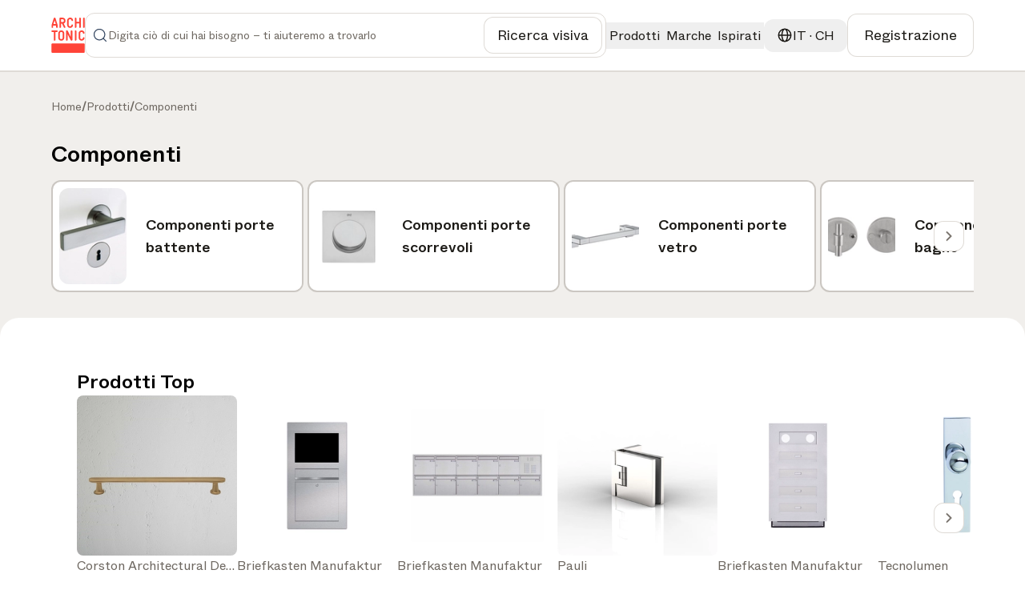

--- FILE ---
content_type: text/html; charset=utf-8
request_url: https://www.architonic.com/it/pg/componenti/3210007
body_size: 68532
content:
<!DOCTYPE html><html class="overflow-x-hidden " lang="it"><head><meta charSet="utf-8"/><meta name="viewport" content="width=device-width, initial-scale=1, maximum-scale=1, user-scalable=0"/><script async="" src="https://securepubads.g.doubleclick.net/tag/js/gpt.js"></script><link rel="modulepreload" href="/assets/entry.client-DAFFIEKB.js"/><link rel="modulepreload" href="/assets/chunk-NL6KNZEE-BiZKw74O.js"/><link rel="modulepreload" href="/assets/exports-Cf8r-a_W.js"/><link rel="modulepreload" href="/assets/env-CQLkeklx.js"/><link rel="modulepreload" href="/assets/debug-build-l0sNRNKZ.js"/><link rel="modulepreload" href="/assets/index-KfqbEHWB.js"/><link rel="modulepreload" href="/assets/runtime-DAK3XlJP.js"/><link rel="modulepreload" href="/assets/falsyUtils-CWGd6AX1.js"/><link rel="modulepreload" href="/assets/languageUtil-lwNVejgU.js"/><link rel="modulepreload" href="/assets/root-Dav6BuDT.js"/><link rel="modulepreload" href="/assets/root-BMlyBYPk.js"/><link rel="modulepreload" href="/assets/index-BNPEqrDW.js"/><link rel="modulepreload" href="/assets/StandardErrorBoundary-18_BglnB.js"/><link rel="modulepreload" href="/assets/Button-BVJie8TJ.js"/><link rel="modulepreload" href="/assets/Icons-Zw0Wz63o.js"/><link rel="modulepreload" href="/assets/CloseIcon-DshK_-sB.js"/><link rel="modulepreload" href="/assets/LoadingIndicator-Bq3qAPpV.js"/><link rel="modulepreload" href="/assets/urls-Cusn63B6.js"/><link rel="modulepreload" href="/assets/AuthProvider-DdeAfGLt.js"/><link rel="modulepreload" href="/assets/firebase.client-Crv1gS0i.js"/><link rel="modulepreload" href="/assets/useTagManager-CTs18z1x.js"/><link rel="modulepreload" href="/assets/wrapper-B87n8JA9.js"/><link rel="modulepreload" href="/assets/_layout-Pq-FPbfZ.js"/><link rel="modulepreload" href="/assets/_layout-DChfmYTe.js"/><link rel="modulepreload" href="/assets/newsletter-subscribe-r183Ud27.js"/><link rel="modulepreload" href="/assets/Checkbox-D5a7hDe8.js"/><link rel="modulepreload" href="/assets/Toast-Ga9knI2z.js"/><link rel="modulepreload" href="/assets/react-tooltip.min-4vjbW0Fc.js"/><link rel="modulepreload" href="/assets/Input-D320LEsG.js"/><link rel="modulepreload" href="/assets/input_optional_tag-DWatH2rD.js"/><link rel="modulepreload" href="/assets/LinkWrapper-BNBEiJU8.js"/><link rel="modulepreload" href="/assets/Modal-DhYHUcbk.js"/><link rel="modulepreload" href="/assets/Overlay-CigGI41g.js"/><link rel="modulepreload" href="/assets/SiteLinks-DLChWhLI.js"/><link rel="modulepreload" href="/assets/ClientOnly-CtOjXbRr.js"/><link rel="modulepreload" href="/assets/urls-BmIWtB-U.js"/><link rel="modulepreload" href="/assets/LoginModal-CO8pxPKk.js"/><link rel="modulepreload" href="/assets/LazyImage-N4umHBLm.js"/><link rel="modulepreload" href="/assets/breakpoints-wYDURDNY.js"/><link rel="modulepreload" href="/assets/imageUtils-Cc1x72mG.js"/><link rel="modulepreload" href="/assets/headerType-CIVnFdIX.js"/><link rel="modulepreload" href="/assets/useAsyncSubmit-Dwn9j2Vz.js"/><link rel="modulepreload" href="/assets/fallbackImages-BTLEjjKJ.js"/><link rel="modulepreload" href="/assets/dateUtils-C6UEzJ41.js"/><link rel="modulepreload" href="/assets/Badge-BEbQnT_e.js"/><link rel="modulepreload" href="/assets/useWindowSize-CQMOp64S.js"/><link rel="modulepreload" href="/assets/localizationUtils-BCxnGVUT.js"/><link rel="modulepreload" href="/assets/PageHeaderContext-C33dTvHZ.js"/><link rel="modulepreload" href="/assets/loginUtils-DS6Peqnp.js"/><link rel="modulepreload" href="/assets/memberConstants-CCTdOO_U.js"/><link rel="modulepreload" href="/assets/urls-DVTpuAUe.js"/><link rel="modulepreload" href="/assets/InboxProvider-9PZSoq3O.js"/><link rel="modulepreload" href="/assets/TextArea-DdKvljkT.js"/><link rel="modulepreload" href="/assets/textUtils-1IqdS2ip.js"/><link rel="modulepreload" href="/assets/terms_of_use-DOMfXk_0.js"/><link rel="modulepreload" href="/assets/oAuthProviders.client-BzlENkii.js"/><link rel="modulepreload" href="/assets/PasswordStrength-DWzwXQgg.js"/><link rel="modulepreload" href="/assets/seoTagUtils-BRVr1kwp.js"/><link rel="modulepreload" href="/assets/groupthree-R7KUhH4v.js"/><link rel="modulepreload" href="/assets/ManufacturersSlider-Y6Cnil8A.js"/><link rel="modulepreload" href="/assets/ResultsGrid-DBMI5aG9.js"/><link rel="modulepreload" href="/assets/FeedbackButton-eKhmmneD.js"/><link rel="modulepreload" href="/assets/breadcrumbs-B3kpb1Qp.js"/><link rel="modulepreload" href="/assets/ReadMore-CLahicF3.js"/><link rel="modulepreload" href="/assets/DesignIdeasSection-CgbPqpFL.js"/><link rel="modulepreload" href="/assets/RecentlyViewedProductsSection-BHWtvU0R.js"/><link rel="modulepreload" href="/assets/TitleSection-DGPupkJZ.js"/><link rel="modulepreload" href="/assets/ManufacturerCard-CQNIWRj7.js"/><link rel="modulepreload" href="/assets/retailer-cUOT1i30.js"/><link rel="modulepreload" href="/assets/Pagination-C7gkqKW4.js"/><link rel="modulepreload" href="/assets/SearchEmptyState-MdKbjmVV.js"/><link rel="modulepreload" href="/assets/read_less-CiM1bWCP.js"/><link rel="modulepreload" href="/assets/read_more-KSdIpz0p.js"/><link rel="modulepreload" href="/assets/DesignIdeaCard-DkZN7nz5.js"/><link rel="modulepreload" href="/assets/GalleryProvider-NYo6QReI.js"/><link rel="modulepreload" href="/assets/ShareDropdown-CinN_0M_.js"/><link rel="modulepreload" href="/assets/useCopy-DXnsw005.js"/><link rel="modulepreload" href="/assets/CallUs-DRTueQej.js"/><link rel="modulepreload" href="/assets/ManufacturerDetails-CFT2kyP1.js"/><link rel="modulepreload" href="/assets/ZoomControl-DPFC9HM5.js"/><link rel="modulepreload" href="/assets/useProductData-BB1KGFX8.js"/><link rel="modulepreload" href="/assets/manufacturer_get_in_touch-w5QlNA5x.js"/><title>COMPONENTI - Pregiate COMPONENTI di design | Architonic</title><meta name="description" content=""/><meta name="robots" content="index, follow"/><meta property="og:type" content="website"/><meta property="og:title" content="COMPONENTI - Pregiate COMPONENTI di design"/><meta property="og:image" content="https://media.architonic.com/static-one-data/product_group_visuals_fitting_01.jpg?width=1200&amp;height=630&amp;format=webp"/><meta property="og:image:alt" content="COMPONENTI - Pregiate COMPONENTI di design"/><meta property="og:site_name" content="Architonic"/><link rel="alternate" hrefLang="en" href="https://www.architonic.com/en/pg/componenti/3210007"/><link rel="alternate" hrefLang="de" href="https://www.architonic.com/de/pg/componenti/3210007"/><link rel="alternate" hrefLang="fr" href="https://www.architonic.com/fr/pg/componenti/3210007"/><link rel="alternate" hrefLang="it" href="https://www.architonic.com/it/pg/componenti/3210007"/><link rel="alternate" hrefLang="es" href="https://www.architonic.com/es/pg/componenti/3210007"/><meta property="og:description" content="La più grande piattaforma per prodotti, materiali e concetti per designer e architetti. Esplora prodotti di design e molto altro su Architonic!"/><link rel="canonical" href="https://www.architonic.com/it/pg/componenti/3210007"/><meta name="theme-color" content="#FF4438"/><link rel="icon" type="image/svg+xml" href="/favicon.svg"/><link rel="stylesheet" href="/assets/_layout-011LVDHv.css"/><link rel="stylesheet" href="/assets/main-BrT4R_GR.css"/><script id="language-tag" type="application/json">"it"</script><script>
      (function(h,o,t,j,a,r){
        h.hj=h.hj||function(){(h.hj.q=h.hj.q||[]).push(arguments)};
        h._hjSettings={hjid:5261724,hjsv:6};
        a=o.getElementsByTagName('head')[0];
        r=o.createElement('script');r.async=1;
        r.src=t+h._hjSettings.hjid+j+h._hjSettings.hjsv;
        a.appendChild(r);
    })(window,document,'https://static.hotjar.com/c/hotjar-','.js?sv=');
    </script></head><body><noscript><iframe src="https://www.googletagmanager.com/ns.html?id=GTM-K3TD3PT8" height="0" width="0" style="display:none;visibility:hidden"></iframe></noscript><div class="bg-grey-on-color-subtler"><header id="header-container" class="fixed inset-x-0 z-50 w-full items-center border-b border-opacity-default bg-default sticky top-0 "><div class="w-full"><div class="mx-auto flex w-full bg-default" id="div-gpt-ad-1742841800775-0"></div></div><div class="container-wide relative flex h-[88px] w-full items-center justify-between gap-4 bg-default md:gap-7 xxl:gap-8 py-4"><a href="/it" data-discover="true"><svg xmlns="http://www.w3.org/2000/svg" width="42" height="44" fill="none" viewBox="0 0 1174 1247" class="fill-brand-default"><g><path d=" M1.000005,936.468628   C1.664961,935.501160 2.699644,935.138245 2.940501,934.483337   C8.269962,919.994568 19.825428,911.941833 36.692848,911.945129   C404.805084,912.017090 772.917297,911.980286 1141.029541,912.064941   C1157.389893,912.068726 1170.038696,921.412231 1173.591064,937.696350   C1175.121094,944.709595 1174.092651,952.280945 1174.613281,959.799377   C1175.000000,970.020874 1175.000000,980.041809 1174.613281,990.731995   C1174.151978,992.058960 1174.011963,992.716675 1174.011841,993.374329   C1174.000854,1050.083374 1173.994873,1106.792480 1174.041626,1163.501465   C1174.042603,1164.667847 1174.666626,1165.833862 1175.000000,1167.000000   C1175.000000,1177.354248 1175.000000,1187.708496 1174.613281,1198.731934   C1174.151123,1204.859741 1173.818359,1210.329590 1174.056763,1215.774536   C1174.471924,1225.252319 1171.160034,1233.215088 1164.085693,1239.198242   C1159.901733,1242.736816 1154.728516,1245.105347 1150.000000,1248.000000   C775.645752,1248.000000 401.291534,1248.000000 26.327663,1247.652344   C18.507088,1245.259277 12.055972,1242.057739 7.928197,1235.418701   C5.577639,1231.638062 3.306750,1227.807861 0.999996,1224.000000   C1.000000,1128.312500 1.000000,1032.624878 1.000005,936.468628  z"></path><path d=" M668.531616,1.000000   C674.354797,1.980971 679.710815,2.955347 685.064148,3.944134   C701.400452,6.961516 715.844910,13.820294 728.883911,24.214624   C743.070618,35.523819 752.726501,49.746590 758.297180,66.795212   C762.221436,78.805565 763.829468,91.253212 760.861206,103.657570   C757.877625,116.126060 750.170105,119.247803 737.647705,120.914940   C719.411560,123.342773 709.849121,110.672668 706.134460,93.418159   C700.665405,68.014023 678.188110,54.107330 654.179443,56.114338   C638.142700,57.454941 624.691711,63.953766 616.003052,78.428452   C612.011414,85.078094 610.087769,92.274269 610.069885,99.818642   C609.939880,154.646301 609.640808,209.477936 610.182129,264.300568   C610.389893,285.342834 624.737488,302.121429 646.022766,305.947662   C656.114685,307.761780 666.299622,308.142670 676.301392,305.015106   C690.817383,300.475891 699.162720,289.963654 704.010498,276.165833   C706.424561,269.294891 707.946106,262.023163 711.073792,255.510132   C716.032043,245.185104 723.079224,241.058670 735.313354,242.943985   C738.049255,243.365601 740.816467,243.585800 743.570435,243.887970   C753.462463,244.973358 760.333801,255.113708 760.999878,264.778503   C762.503357,286.596497 756.579163,306.411102 743.521362,323.707336   C731.813416,339.215546 716.138000,349.614441 697.703857,356.050323   C679.252563,362.492188 660.438660,363.280884 641.290894,361.012390   C624.109985,358.976868 608.740845,352.655945 594.729858,342.423828   C574.929138,327.963501 562.758545,308.647705 557.111572,285.096680   C555.710815,279.254913 555.103149,273.089203 555.087708,267.069916   C554.940552,209.909210 554.857056,152.747452 555.076843,95.587234   C555.154602,75.375732 562.086121,57.254997 574.312927,41.223419   C589.623596,21.148327 609.879211,8.742435 634.429138,3.346382   C639.052551,2.330140 643.884766,2.263992 648.810303,1.379714   C655.354431,1.000000 661.708801,1.000000 668.531616,1.000000  z"></path><path d=" M1.000003,470.468567   C1.655197,469.325958 2.643968,468.764313 2.914724,467.960724   C6.125519,458.431183 13.278219,454.083496 22.739645,453.049347   C28.466492,452.423431 34.251305,452.052582 40.010807,452.043762   C89.833626,451.967712 139.656677,451.961731 189.479385,452.069031   C193.693298,452.078094 198.049591,452.549133 202.090485,453.689087   C213.680191,456.958618 219.349915,464.142944 219.884811,476.494171   C220.117722,481.872009 219.911819,487.511688 218.536987,492.667572   C215.337112,504.667633 207.601410,508.449646 194.727325,508.854004   C176.422409,509.428955 158.085953,509.000000 139.000000,509.000000   C139.000000,511.066498 139.000000,512.980469 139.000000,514.894470   C139.000000,607.375183 139.000809,699.855835 138.999176,792.336548   C138.998917,806.761597 129.840088,815.991211 115.530380,815.999756   C112.697639,816.001465 109.857925,815.870239 107.033340,816.022034   C93.296318,816.760498 82.970512,806.199341 82.981178,792.069641   C83.025818,732.915344 83.000000,673.760986 83.000000,614.606689   C83.000000,581.446960 83.000000,548.287170 83.000000,515.127441   C83.000000,513.311890 83.000000,511.496368 83.000000,509.000000   C81.006546,509.000000 79.248604,509.000000 77.490669,509.000000   C60.494217,509.000000 43.495346,509.167664 26.502422,508.922760   C19.036938,508.815186 11.675173,507.376709 6.660017,501.038391   C4.591557,498.424225 3.323953,495.176422 1.346052,492.108398   C1.000000,484.979034 1.000000,477.958099 1.000003,470.468567  z"></path><path d=" M1175.000000,336.531342   C1174.597656,339.153625 1174.333862,341.344299 1173.770264,343.454834   C1170.245117,356.654236 1164.949219,359.989197 1153.315308,361.726105   C1146.800903,362.698639 1139.634766,362.109772 1133.239624,360.419098   C1123.595093,357.869324 1118.023315,348.571930 1118.010498,337.670258   C1117.978394,310.530060 1118.000000,283.389801 1118.000000,256.249573   C1118.000000,179.990540 1118.013184,103.731499 1117.988525,27.472479   C1117.983643,12.563169 1127.018555,1.094095 1143.593628,1.953739   C1150.116943,2.292066 1156.666504,1.486362 1162.810303,4.892590   C1170.308838,9.049815 1173.483887,15.493163 1174.002930,23.665817   C1174.066040,24.656693 1174.166504,25.645187 1174.624756,26.817390   C1175.000000,130.020889 1175.000000,233.041794 1175.000000,336.531342  z"></path><path d=" M700.871399,453.594849   C708.117859,453.544128 715.109070,453.163177 721.908508,454.130096   C733.728271,455.811005 739.865479,465.315704 739.923950,476.397919   C740.122803,514.060730 740.000000,551.725281 740.000000,589.389160   C740.000000,656.717529 740.098450,724.046143 739.909851,791.373962   C739.875610,803.593079 734.052368,813.065979 722.911926,815.396484   C704.388977,819.271179 686.698975,816.403198 676.369507,796.461121   C661.602112,767.950989 648.093872,738.789734 633.975952,709.941772   C623.497314,688.530396 612.815369,667.218201 602.388123,645.781982   C592.486450,625.426147 582.797974,604.966614 572.000000,584.680359   C572.000000,586.366333 572.000000,588.052246 572.000000,589.738220   C572.000000,654.566772 572.049133,719.395386 571.911865,784.223633   C571.900146,789.740173 571.202454,795.397705 569.826904,800.732788   C568.113281,807.378601 563.561646,812.294373 556.959229,814.427917   C548.128357,817.281555 539.024597,817.750854 530.031921,815.020752   C520.919739,812.254456 515.904663,805.857727 515.045837,796.437683   C514.462036,790.034180 514.046875,783.589539 514.042847,777.162964   C513.981323,679.003540 513.982971,580.844177 514.062622,482.684814   C514.065796,478.792572 514.627625,474.812897 515.552612,471.026245   C518.015076,460.945007 524.754150,454.372559 534.819885,453.391022   C544.725037,452.425201 554.974426,451.581573 564.781006,455.036377   C570.126648,456.919586 574.285095,460.421204 576.743896,465.462311   C586.612183,485.694214 596.328064,506.000702 606.046631,526.305359   C615.265198,545.565613 624.440125,564.846863 633.591919,584.138977   C646.097717,610.501587 658.565918,636.882141 671.044556,663.257690   C674.074646,669.662292 677.082458,676.077515 681.000000,682.251343   C681.000000,680.510681 681.000000,678.770081 681.000000,677.029419   C681.000000,611.700928 680.943359,546.372314 681.054138,481.044037   C681.073242,469.793304 684.265991,459.926239 695.820740,455.070099   C697.297546,454.449463 698.955688,454.260345 700.871399,453.594849  z"></path><path d=" M490.287842,151.340073   C486.160645,162.754089 480.168427,172.671585 472.159058,181.162964   C466.750214,186.897354 460.830688,192.301498 454.479858,196.952560   C448.337982,201.450684 441.351440,204.795578 434.228119,208.942688   C441.142822,223.291702 448.291656,238.028275 455.354492,252.805939   C465.970856,275.018707 476.440033,297.302277 487.153900,319.467743   C491.124634,327.682648 492.886871,336.231171 491.922638,345.214386   C491.277222,351.227783 487.961609,355.974060 482.729675,359.012024   C471.555206,365.500671 453.084534,364.702728 443.988831,356.023682   C439.100861,351.359650 436.039124,344.558167 432.883972,338.349823   C426.979034,326.730652 421.603241,314.842499 416.012146,303.063965   C401.956177,273.453094 387.902954,243.840942 373.815186,214.158737   C362.028320,214.158737 350.391968,214.158737 338.000000,214.158737   C338.000000,215.910736 338.000000,217.658875 338.000000,219.406998   C338.000000,258.569336 338.025726,297.731720 337.978333,336.893982   C337.968811,344.737823 335.932465,352.023041 329.382446,356.892853   C326.387878,359.119263 322.542633,360.975403 318.897003,361.399597   C309.823059,362.455414 300.503113,363.537994 292.180725,358.028503   C285.562988,353.647583 282.067657,347.370270 282.037476,339.501740   C281.647522,237.915955 281.337036,136.329865 280.996887,34.743877   C280.928131,14.205030 294.647217,1.700938 313.669342,1.922358   C340.162811,2.230745 366.662933,2.086817 393.159515,1.974341   C417.209106,1.872251 439.026093,8.987349 457.856171,23.620102   C478.442261,39.617481 491.259766,60.808109 496.089264,86.707832   C499.969330,107.515968 498.025482,127.824661 491.941650,147.899277   C491.613861,148.980850 490.984375,149.970978 490.287842,151.340073  M431.947937,140.287231   C443.819733,120.855812 445.135101,100.829018 434.167389,80.751862   C426.379517,66.495583 413.468933,58.834381 397.441437,58.181808   C378.495056,57.410389 359.493134,57.999245 340.515320,58.021420   C339.744598,58.022320 338.974152,58.258141 338.346527,58.361065   C338.346527,91.708183 338.346527,124.738503 338.346527,157.996643   C359.651642,157.996643 380.611053,158.001724 401.570435,157.977249   C402.372772,157.976318 403.174774,157.690414 403.976959,157.537506   C415.222626,155.393692 424.269196,149.599258 431.947937,140.287231  z"></path><path d=" M982.000000,262.000000   C982.000000,243.198761 982.000000,224.897522 982.000000,206.299118   C948.619080,206.299118 915.566162,206.299118 882.000000,206.299118   C882.000000,208.187317 882.000000,209.968430 882.000000,211.749542   C882.000000,252.075653 882.040710,292.401855 881.937500,332.727722   C881.927124,336.794861 881.387817,340.935883 880.501709,344.910553   C878.394287,354.363525 871.961914,360.291931 862.768005,361.394012   C855.259277,362.294006 847.160828,361.919739 839.861572,360.031586   C829.926697,357.461700 825.323364,350.060272 825.153198,337.626404   C824.701721,304.638519 825.000000,271.640320 825.000000,238.646240   C825.000000,168.325500 824.987610,98.004738 825.009583,27.684008   C825.014465,12.166671 834.332153,1.240088 850.438782,1.967623   C856.965515,2.262434 863.415100,1.656224 869.709106,4.795910   C876.900208,8.383046 880.030090,14.479166 880.822632,21.554337   C881.869568,30.901421 881.920349,40.387672 881.954041,49.815693   C882.072327,82.965439 882.000000,116.115875 882.000000,149.632843   C915.243164,149.632843 948.296692,149.632843 982.000000,149.632843   C982.000000,147.968109 982.000000,146.205505 982.000000,144.442886   C982.000000,105.616508 981.930542,66.789886 982.061951,27.963955   C982.086609,20.682011 983.461670,13.627928 989.218567,8.261143   C993.590393,4.185698 998.725159,1.757801 1004.663818,2.085058   C1011.660034,2.470596 1018.831665,2.693626 1025.541748,4.455585   C1033.277222,6.486839 1036.467041,13.368312 1037.895020,20.695194   C1038.738037,25.020245 1038.954590,29.524158 1038.957031,33.947906   C1039.012817,134.096619 1039.089478,234.245636 1038.785278,334.393463   C1038.766357,340.622528 1036.359741,347.154358 1033.775024,352.972748   C1031.487671,358.121948 1026.150146,360.781311 1020.491272,361.016693   C1012.848816,361.334564 1004.813477,362.310059 997.599731,360.458801   C986.866577,357.704315 982.359192,349.276123 982.129272,336.482910   C981.686096,311.829132 982.000000,287.161743 982.000000,262.000000  z"></path><path d=" M417.790955,790.723755   C404.538727,803.141357 389.017883,810.860474 371.723969,813.713562   C358.941467,815.822327 345.631866,816.653076 332.732300,815.694702   C312.368378,814.181763 294.019592,806.324280 277.857056,793.464172   C266.047028,784.067261 256.562286,772.764465 250.792145,759.003418   C246.753845,749.372559 242.855545,738.938232 242.377335,728.700012   C240.981659,698.820496 241.214981,668.860046 241.034882,638.929993   C240.870422,611.598572 241.196228,584.263550 240.941483,556.933533   C240.714172,532.546692 247.350555,510.434875 262.432007,491.272827   C276.632446,473.230103 295.319153,461.845306 317.539154,455.937744   C331.533569,452.217072 345.822174,451.995422 359.865265,453.253479   C387.633698,455.741028 410.931244,468.192719 428.864563,489.574890   C440.569031,503.530304 448.083252,519.724426 449.984009,538.126648   C450.491211,543.037292 450.951233,547.981567 450.957092,552.910889   C451.024445,609.575500 451.242615,666.241821 450.865509,722.903992   C450.737305,742.163330 443.864227,759.638672 432.317657,775.017395   C428.129852,780.595154 422.835846,785.342468 417.790955,790.723755  M301.435760,534.066101   C299.957153,540.865356 297.243073,547.656067 297.196411,554.465149   C296.838715,606.624939 296.974976,658.788391 297.043549,710.950500   C297.049591,715.542419 297.209717,720.223145 298.085663,724.708801   C301.079224,740.038696 310.021149,750.453247 324.195374,757.239380   C334.698669,762.268066 345.579010,761.543457 356.238831,760.696411   C366.989746,759.842163 376.546356,754.489563 383.945862,746.418274   C392.635559,736.939636 395.923828,725.078186 395.900482,712.604675   C395.798584,658.178162 395.455994,603.751099 394.914795,549.327087   C394.777924,535.565735 387.714600,524.891724 376.851562,517.075073   C364.667908,508.308105 350.838074,506.406525 336.141052,508.936707   C320.675262,511.599182 308.965302,519.203003 301.435760,534.066101  z"></path><path d=" M204.714142,218.353561   C208.557434,230.319916 212.541992,241.844009 215.691605,253.591949   C217.495453,260.320190 218.717560,267.397003 218.854294,274.343384   C219.260788,294.994751 219.207794,315.662781 218.852264,336.316040   C218.764587,341.408295 217.439865,346.697937 215.603210,351.481964   C213.638519,356.599457 208.812332,360.034363 203.689880,360.728790   C196.486328,361.705231 188.951767,361.797272 181.746796,360.844879   C170.630005,359.375366 165.365372,350.821442 165.107239,339.871002   C164.702957,322.719940 165.000015,305.552338 165.000000,288.391754   C165.000000,286.764771 165.000000,285.137787 165.000000,283.257996   C129.326797,283.257996 94.063072,283.257996 58.000011,283.257996   C58.000011,284.863068 58.000015,286.604095 58.000011,288.345154   C57.999989,305.172546 58.288643,322.007019 57.873558,338.824188   C57.677155,346.781525 55.648659,354.550171 47.701466,358.759003   C37.282623,364.276825 12.867063,364.893036 7.205781,350.187775   C5.312755,345.270569 4.232408,339.750000 4.140471,334.481537   C3.791690,314.494690 3.704408,294.492218 4.103256,274.507263   C4.372207,261.030975 8.867665,248.356079 12.918490,235.602310   C24.118822,200.338837 34.930271,164.952042 46.006699,129.648911   C53.928036,104.401802 61.989231,79.198296 70.068077,54.000996   C73.585884,43.029228 77.365250,32.141521 80.916008,21.180065   C85.185143,8.000882 95.008087,2.636023 106.980499,2.067585   C114.994560,1.687086 123.072418,1.548405 130.412354,5.903946   C137.882965,10.337017 141.082230,17.767735 143.587952,25.336134   C149.453751,43.053398 154.741669,60.961117 160.368729,78.758476   C172.453857,116.981422 184.607117,155.182831 196.728348,193.394363   C199.329742,201.595093 201.913574,209.801376 204.714142,218.353561  M108.500000,228.000000   C123.245384,228.000000 137.990768,228.000000 153.047272,228.000000   C139.271057,184.329025 125.683144,141.255005 112.095230,98.180984   C111.615082,98.216637 111.134933,98.252281 110.654785,98.287926   C97.153915,141.414352 83.653046,184.540771 70.047989,228.000000   C82.868088,228.000000 95.184044,228.000000 108.500000,228.000000  z"></path><path d=" M1169.000000,550.942505   C1168.420166,564.976379 1157.313232,572.062317 1146.053711,573.073669   C1127.739014,574.718811 1120.668213,565.936218 1115.419800,552.744995   C1113.571411,548.099182 1112.404663,543.168701 1111.105591,538.320312   C1107.035767,523.130737 1087.275024,508.749786 1070.322998,508.845673   C1058.124756,508.914734 1046.371460,509.510681 1036.084473,516.985657   C1025.861938,524.413818 1019.173340,534.016235 1018.018372,546.893066   C1017.532898,552.306030 1017.051453,557.743896 1017.043518,563.171204   C1016.969910,613.496765 1016.640686,663.826111 1017.156799,714.146545   C1017.401978,738.047546 1031.144653,753.942627 1054.150269,758.730347   C1068.647827,761.747437 1083.119751,760.271667 1095.816162,751.061768   C1103.446167,745.526794 1107.838013,737.789062 1110.972656,729.241821   C1113.535522,722.253479 1115.301025,714.959229 1118.082642,708.068115   C1121.790405,698.882568 1128.873779,694.751160 1138.965576,694.884155   C1147.931396,695.002319 1156.429810,695.642273 1162.601196,703.168152   C1164.008789,704.884705 1165.184937,706.907715 1166.000610,708.974060   C1171.092407,721.873779 1168.617920,734.663635 1164.985229,747.321594   C1157.534912,773.281921 1140.630249,791.428284 1116.977905,803.368408   C1103.639526,810.101990 1089.251099,813.103333 1074.167480,814.250488   C1054.036011,815.781494 1034.995972,812.720886 1017.102661,803.905090   C988.681702,789.902649 971.037659,767.001221 964.095093,736.087097   C962.776306,730.214844 962.103210,724.072449 962.087708,718.052185   C961.940613,660.894653 961.531250,603.730652 962.245178,546.581604   C962.507751,525.560486 970.703003,506.741425 984.130798,490.152374   C992.591553,479.699829 1002.761780,471.394623 1014.458313,465.588776   C1024.215942,460.745300 1035.015991,457.171265 1045.747314,455.348999   C1056.908447,453.453674 1068.611938,453.373413 1079.951538,454.211609   C1100.178467,455.706665 1118.587891,462.896576 1134.819458,475.310089   C1153.643188,489.706024 1164.467285,508.997742 1168.772583,531.959473   C1169.894409,537.942566 1168.979370,544.307495 1169.000000,550.942505  z"></path><path d=" M881.969971,792.547852   C881.334351,795.180664 880.560059,797.326294 880.136658,799.539062   C878.182129,809.753967 870.892090,814.656250 861.677673,815.688843   C854.483093,816.495178 846.955688,815.199768 839.675964,814.147461   C831.452637,812.958740 824.910278,801.776611 824.963684,793.728638   C825.080872,776.063477 825.000000,758.396973 825.000000,740.731018   C825.000000,652.901245 825.024414,565.071472 824.974304,477.241699   C824.966553,463.704041 832.976746,453.351990 846.911743,453.070251   C853.178345,452.943573 859.538879,453.162231 865.718262,454.118927   C873.198364,455.277069 880.105835,463.201050 880.943237,470.829437   C881.535767,476.227875 881.954041,481.677063 881.957031,487.103882   C882.013062,588.766418 881.995361,690.429016 881.969971,792.547852  z"></path></g></svg></a><div class="relative grow"><div class="flex flex-row items-center gap-4 py-2 pl-3 xl:pl-8 border rounded-12 min-h-[52px] border-opacity-default p-2 focus-within:outline-none focus-within:ring-2 focus-within:ring-brand-default"><form class="flex w-full flex-row items-center gap-4"><span class=" min-w-6 fill-grey-subtle"><svg width="24" height="24" viewBox="0 0 24 24" fill="none" class="w-full h-full " xmlns="http://www.w3.org/2000/svg"><path fill-rule="evenodd" clip-rule="evenodd" fill="#394A64" d="M11 3.75C6.99594 3.75 3.75 6.99594 3.75 11C3.75 15.0041 6.99594 18.25 11 18.25C15.0041 18.25 18.25 15.0041 18.25 11C18.25 6.99594 15.0041 3.75 11 3.75ZM2.25 11C2.25 6.16751 6.16751 2.25 11 2.25C15.8325 2.25 19.75 6.16751 19.75 11C19.75 15.8325 15.8325 19.75 11 19.75C6.16751 19.75 2.25 15.8325 2.25 11Z"></path><path fill-rule="evenodd" clip-rule="evenodd" fill="#394A64" d="M16.1197 16.1197C16.4126 15.8268 16.8874 15.8268 17.1803 16.1197L21.5303 20.4697C21.8232 20.7626 21.8232 21.2375 21.5303 21.5304C21.2374 21.8232 20.7626 21.8232 20.4697 21.5304L16.1197 17.1804C15.8268 16.8875 15.8268 16.4126 16.1197 16.1197Z"></path></svg></span><input id="search-input" autoComplete="off" type="text" placeholder="Digita ciò di cui hai bisogno – ti aiuteremo a trovarlo" class="w-full text-ellipsis bg-default py-2 text-sm font-book caret-brand-default outline-none placeholder:text-subtle xl:text-lg" name="search" value=""/><div class="flex flex-row items-center gap-4 lg:pr-8"></div><button class="group flex items-center justify-center gap-3 rounded-12 font-book text-default fill-default stroke-default hover:text-subtle hover:fill-subtle hover:stroke-subtle border border-opacity-default bg-grey-on-color hover:bg-grey-on-color-subtle focus:outline-none focus:outline-[2px] focus:outline-offset-3 focus:outline-brand-default px-4 py-3 md:px-5 md:py-3  text-sm md:text-base lg:text-lg sm:max-md:font-book text-nowrap font-book"><span class="  stroke-subtle fill-grey-subtle"><svg width="24" height="24" viewBox="0 0 24 24" fill="none" class="w-full h-full " xmlns="http://www.w3.org/2000/svg"><path d="M3.75 8V4.75C3.75 4.19772 4.19772 3.75 4.75 3.75H8M3.75 16V19.25C3.75 19.8023 4.19772 20.25 4.75 20.25H8M16 3.75H19.25C19.8023 3.75 20.25 4.19772 20.25 4.75V8M20.25 16V19.25C20.25 19.8023 19.8023 20.25 19.25 20.25H16M12 14.25V16.25M8.75 8.55204V10.9895C8.75 12.7845 10.2051 14.2395 12 14.2395C13.7949 14.2395 15.25 12.7845 15.25 10.9895V8.55204L13.3542 9.36454L12 8.01038L10.6458 9.36454L8.75 8.55204Z" stroke="#1B1915" stroke-width="1.5" stroke-linecap="round" stroke-linejoin="round"></path></svg></span><span class="hidden md:block whitespace-nowrap text-center">Ricerca visiva</span></button></form></div><div class="flex w-[29.25rem] flex-col gap-5 rounded-16 border border-opacity-default bg-default p-5 sm_only:fixed sm_only:top-4 sm_only:w-full hidden absolute right-0 top-0 z-dropdown-menu !font-book"><div class="flex w-full justify-between"><div class="flex items-center gap-3"><span class=" fill-primary"><svg width="24" height="24" viewBox="0 0 24 24" fill="none" class="w-full h-full " xmlns="http://www.w3.org/2000/svg"><path fill-rule="evenodd" clip-rule="evenodd" d="M2.79175 2.79831C3.29645 2.28181 3.98732 2 4.7 2H7.7C8.0866 2 8.4 2.3134 8.4 2.7C8.4 3.0866 8.0866 3.4 7.7 3.4H4.7C4.35423 3.4 4.02654 3.53697 3.79153 3.77833L3.78502 3.78502L3.78497 3.78497C3.53342 4.03653 3.4 4.35962 3.4 4.7V7.7C3.4 8.0866 3.0866 8.4 2.7 8.4C2.3134 8.4 2 8.0866 2 7.7V4.7C2 3.98193 2.28535 3.30638 2.79175 2.79831Z" fill="#6E6861"></path><path fill-rule="evenodd" clip-rule="evenodd" d="M15.5996 2.7C15.5996 2.3134 15.913 2 16.2996 2H19.2996C20.0177 2 20.6932 2.28535 21.2013 2.79173C21.7178 3.29644 21.9996 3.98731 21.9996 4.7V7.7C21.9996 8.0866 21.6862 8.4 21.2996 8.4C20.913 8.4 20.5996 8.0866 20.5996 7.7V4.7C20.5996 4.35423 20.4626 4.02654 20.2213 3.79153L20.2146 3.78502L20.2146 3.78497C19.9631 3.53342 19.64 3.4 19.2996 3.4H16.2996C15.913 3.4 15.5996 3.0866 15.5996 2.7Z" fill="#6E6861"></path><path fill-rule="evenodd" clip-rule="evenodd" d="M21.2996 15.5C21.6862 15.5 21.9996 15.8134 21.9996 16.2V19.2C21.9996 19.9181 21.7143 20.5936 21.2079 21.1017C20.7032 21.6182 20.0123 21.9 19.2996 21.9H16.2996C15.913 21.9 15.5996 21.5866 15.5996 21.2C15.5996 20.8134 15.913 20.5 16.2996 20.5H19.2996C19.6454 20.5 19.9731 20.363 20.2081 20.1217L20.2146 20.115L20.2146 20.115C20.4662 19.8635 20.5996 19.5404 20.5996 19.2V16.2C20.5996 15.8134 20.913 15.5 21.2996 15.5Z" fill="#6E6861"></path><path fill-rule="evenodd" clip-rule="evenodd" d="M2.7 15.5C3.0866 15.5 3.4 15.8134 3.4 16.2V19.2C3.4 19.5458 3.53697 19.8735 3.77833 20.1085L3.78502 20.115L3.78497 20.115C4.03653 20.3666 4.35962 20.5 4.7 20.5H7.7C8.0866 20.5 8.4 20.8134 8.4 21.2C8.4 21.5866 8.0866 21.9 7.7 21.9H4.7C3.98193 21.9 3.30638 21.6146 2.79831 21.1083C2.28181 20.6035 2 19.9127 2 19.2V16.2C2 15.8134 2.3134 15.5 2.7 15.5Z" fill="#6E6861"></path><path fill-rule="evenodd" clip-rule="evenodd" d="M10.3548 6.32333C10.4126 6.30793 10.4731 6.2998 10.5349 6.2998H13.4647C13.8766 6.2998 14.2909 6.49567 14.5417 6.83143C14.5419 6.83166 14.542 6.8319 14.5422 6.83213L15.1283 7.61419H16.3946C16.9845 7.61419 17.557 7.82239 17.9948 8.21368C18.4349 8.60703 18.6998 9.15339 18.6998 9.74897V14.565C18.6998 15.1606 18.4349 15.707 17.9948 16.1003C17.557 16.4916 16.9845 16.6998 16.3946 16.6998H7.60504C7.01513 16.6998 6.44257 16.4916 6.00479 16.1003C5.56471 15.707 5.2998 15.1606 5.2998 14.565V9.759C5.2998 9.16342 5.56471 8.61706 6.00479 8.22372C6.44257 7.83242 7.01513 7.62422 7.60504 7.62422H8.88256L9.46409 6.84822C9.6863 6.5379 10.024 6.36983 10.3548 6.32333ZM10.5469 7.70984C10.5466 7.70984 10.5464 7.70984 10.5461 7.70984L10.5463 7.70984C10.5465 7.70984 10.5467 7.70984 10.5469 7.70984ZM10.5681 7.70949L9.7929 8.744C9.66071 8.92039 9.45316 9.02422 9.23273 9.02422H7.60504C7.34183 9.02422 7.10615 9.11702 6.93776 9.26753C6.77166 9.41599 6.6998 9.59204 6.6998 9.759V14.565C6.6998 14.732 6.77166 14.908 6.93776 15.0565C7.10615 15.207 7.34182 15.2998 7.60504 15.2998H16.3946C16.6578 15.2998 16.8935 15.207 17.0618 15.0565C17.2279 14.908 17.2998 14.732 17.2998 14.565V9.74897C17.2998 9.58201 17.2279 9.40596 17.0618 9.2575C16.8935 9.10699 16.6578 9.01419 16.3946 9.01419H14.7781C14.5577 9.01419 14.3501 8.91036 14.2179 8.73397L13.443 7.6998H10.6644C10.6329 7.7052 10.6007 7.70847 10.5681 7.70949Z" fill="#6E6861"></path><path d="M11.9997 13.9203C12.9997 13.9203 13.8197 13.1103 13.8197 12.1003C13.8197 11.0903 13.0097 10.2803 11.9997 10.2803C10.9897 10.2803 10.1797 11.0903 10.1797 12.1003C10.1797 13.1103 10.9897 13.9203 11.9997 13.9203Z" fill="#6E6861"></path></svg></span><p class="text-lg text-default">Trova prodotti per immagine</p></div><span class="cursor-pointer block stroke-subtle md:hidden"><svg width="25" height="24" viewBox="0 0 25 24" xmlns="http://www.w3.org/2000/svg" class="w-full h-full "><path fill-rule="evenodd" clip-rule="evenodd" d="M18.9794 5.46967C19.2723 5.76256 19.2723 6.23744 18.9794 6.53033L6.97943 18.5303C6.68653 18.8232 6.21166 18.8232 5.91877 18.5303C5.62587 18.2374 5.62587 17.7626 5.91877 17.4697L17.9188 5.46967C18.2117 5.17678 18.6865 5.17678 18.9794 5.46967Z"></path><path fill-rule="evenodd" clip-rule="evenodd" d="M5.91877 5.46967C6.21166 5.17678 6.68653 5.17678 6.97943 5.46967L18.9794 17.4697C19.2723 17.7626 19.2723 18.2374 18.9794 18.5303C18.6865 18.8232 18.2117 18.8232 17.9188 18.5303L5.91877 6.53033C5.62587 6.23744 5.62587 5.76256 5.91877 5.46967Z"></path></svg></span></div><div class=" "><div class="flex flex-col-reverse"><div class="group relative z-0 order-3 box-content h-full rounded-12 border-2 border-dashed border-opacity-default bg-grey-on-color-subtle px-8 py-6 undefined"><input accept="image/jpg,.jpg,.jpeg,image/png,.png,image/webp,.webp,image/bmp,.bmp" multiple="" type="file" style="border:0;clip:rect(0, 0, 0, 0);clip-path:inset(50%);height:1px;margin:0 -1px -1px 0;overflow:hidden;padding:0;position:absolute;width:1px;white-space:nowrap" tabindex="-1"/><div class="relative flex h-full flex-col gap-3 " role="presentation" tabindex="0"><div class="img-upload max-md:px-9 max-md:w-full m-2 flex flex-initial cursor-pointer flex-col items-center justify-center"><span class="img-upload flex flex-col whitespace-nowrap text-center text-sm font-book"><p>Trascina qui la tua immagine o <b>sfoglia</b></p><p class="text-sm text-subtle">PNG, JPG o JPEG (Max 10 MB)</p></span></div><p class="flex-initial text-center text-sm font-book">o</p><div class="flex flex-row gap-3 lg:grow"><div class="flex-1 peer"><div class="relative flex w-full items-center"><span class=" h-6 w-6 absolute left-4 z-10 fill-grey-subtle stroke-subtle"><svg width="14" height="14" viewBox="0 0 14 14" fill="none" xmlns="http://www.w3.org/2000/svg" class="w-full h-full "><g clip-path="url(#clip0_4832_6329)"><path fill-rule="evenodd" clip-rule="evenodd" d="M7.55351 1.70962C8.18611 1.09863 9.03338 0.760551 9.91283 0.768193C10.7923 0.775835 11.6336 1.12859 12.2554 1.75048C12.8773 2.37237 13.2301 3.21364 13.2377 4.09309C13.2454 4.97254 12.9073 5.81981 12.2963 6.45241L12.291 6.45788L10.541 8.20778C10.201 8.54794 9.79178 8.81099 9.34114 8.97909C8.8905 9.14719 8.40898 9.21641 7.92924 9.18205C7.4495 9.14769 6.98275 9.01056 6.56067 8.77996C6.13859 8.54936 5.77103 8.23067 5.48294 7.84553C5.33822 7.65204 5.37774 7.37787 5.57123 7.23314C5.76471 7.08841 6.03888 7.12794 6.18361 7.32142C6.39655 7.60609 6.66822 7.84164 6.98019 8.01209C7.29217 8.18253 7.63715 8.28389 7.99174 8.30929C8.34634 8.33468 8.70224 8.28352 9.03532 8.15927C9.3684 8.03502 9.67087 7.84059 9.9222 7.58917L11.6695 5.84191C12.1195 5.37462 12.3684 4.7495 12.3628 4.10069C12.3571 3.45066 12.0964 2.82886 11.6367 2.3692C11.1771 1.90954 10.5553 1.64881 9.90523 1.64316C9.25621 1.63752 8.63091 1.88662 8.16357 2.33689L7.16257 3.33207C6.99122 3.50242 6.71421 3.50162 6.54385 3.33027C6.3735 3.15891 6.3743 2.8819 6.54566 2.71155L7.55351 1.70962Z" fill="#4F4F4F"></path><path fill-rule="evenodd" clip-rule="evenodd" d="M4.6588 5.0211C5.10944 4.853 5.59096 4.78378 6.0707 4.81814C6.55044 4.8525 7.01718 4.98963 7.43927 5.22023C7.86135 5.45084 8.2289 5.76952 8.51699 6.15466C8.66172 6.34815 8.6222 6.62232 8.42871 6.76705C8.23523 6.91178 7.96105 6.87225 7.81633 6.67877C7.60339 6.3941 7.33172 6.15855 7.01974 5.9881C6.70777 5.81766 6.36279 5.7163 6.00819 5.6909C5.6536 5.66551 5.2977 5.71667 4.96462 5.84092C4.63154 5.96517 4.32907 6.1596 4.07774 6.41102L2.33048 8.15828C1.88048 8.62557 1.63154 9.25069 1.63718 9.8995C1.64283 10.5495 1.90356 11.1713 2.36322 11.631C2.82287 12.0907 3.44468 12.3514 4.09471 12.357C4.74352 12.3627 5.36864 12.1137 5.83593 11.6637L6.83063 10.669C7.00149 10.4982 7.2785 10.4982 7.44935 10.669C7.62021 10.8399 7.62021 11.1169 7.44935 11.2877L6.44648 12.2906C5.81387 12.9016 4.96656 13.2396 4.08711 13.232C3.20765 13.2244 2.36639 12.8716 1.7445 12.2497C1.12261 11.6278 0.769854 10.7866 0.762212 9.90711C0.75457 9.02765 1.09265 8.18038 1.70364 7.54778L1.70892 7.54231L3.45891 5.79241C3.45889 5.79243 3.45893 5.79239 3.45891 5.79241C3.79894 5.45228 4.20819 5.18919 4.6588 5.0211Z" fill="#4F4F4F"></path></g><defs><clipPath id="clip0_4832_6329"><rect width="14" height="14" fill="white"></rect></clipPath></defs></svg></span><input id="visual-search-url-input" autoComplete="on" type="text" pattern=".+" required="" placeholder="Incolla un&#x27;immagine o un URL" class="w-full py-3 font-book pl-9 h-[2.5rem] text-sm font-book ease relative rounded-12 border-2 bg-input-hover text-default transition-all duration-150 hover:bg-card-secondary fill-grey-default hover:bg-input-default border-opacity-default focus:outline-offset-4 focus:outline-brand-default border-opacity-default pr-9" value=""/><div class="absolute right-5 z-[12] flex flex-row gap-2"></div></div></div><button class="group flex items-center justify-center gap-3 rounded-8 font-book text-on-color stroke-on-color  bg-brand-default hover:bg-brand-hover focus:outline-none focus:outline-[2px] focus:outline-offset-3 focus:outline-brand-default p-2 text-sm font-book hidden size-9 peer-has-[:valid]:block"><span class=" w-5 h-5 block my-0 mx-auto"><svg width="24" height="24" viewBox="0 0 24 24" fill="none" class="w-full h-full " xmlns="http://www.w3.org/2000/svg"><path fill-rule="evenodd" clip-rule="evenodd" fill="#394A64" d="M11 3.75C6.99594 3.75 3.75 6.99594 3.75 11C3.75 15.0041 6.99594 18.25 11 18.25C15.0041 18.25 18.25 15.0041 18.25 11C18.25 6.99594 15.0041 3.75 11 3.75ZM2.25 11C2.25 6.16751 6.16751 2.25 11 2.25C15.8325 2.25 19.75 6.16751 19.75 11C19.75 15.8325 15.8325 19.75 11 19.75C6.16751 19.75 2.25 15.8325 2.25 11Z"></path><path fill-rule="evenodd" clip-rule="evenodd" fill="#394A64" d="M16.1197 16.1197C16.4126 15.8268 16.8874 15.8268 17.1803 16.1197L21.5303 20.4697C21.8232 20.7626 21.8232 21.2375 21.5303 21.5304C21.2374 21.8232 20.7626 21.8232 20.4697 21.5304L16.1197 17.1804C15.8268 16.8875 15.8268 16.4126 16.1197 16.1197Z"></path></svg></span></button></div></div></div></div></div></div></div><div class="flex items-center gap-3"><menu class="ease relative -left-full top-0 
         hidden size-auto flex-row items-center gap-4 p-0 
        transition-all duration-500 lg:contents 
        "><div><button class="flex w-full items-center justify-between p-2 lg:w-auto"><p class="whitespace-nowrap text-base font-book text-default">Prodotti</p><span class=" block lg:hidden"><svg width="24" height="24" viewBox="0 0 24 24" xmlns="http://www.w3.org/2000/svg" class="w-full h-full "><path fill-rule="evenodd" clip-rule="evenodd" d="M8.46967 5.46967C8.17678 5.76256 8.17678 6.23744 8.46967 6.53033L13.9393 12L8.46967 17.4697C8.17678 17.7626 8.17678 18.2374 8.46967 18.5303C8.76256 18.8232 9.23744 18.8232 9.53033 18.5303L15.5303 12.5303C15.8232 12.2374 15.8232 11.7626 15.5303 11.4697L9.53033 5.46967C9.23744 5.17678 8.76256 5.17678 8.46967 5.46967Z"></path></svg></span></button></div><div><button class="flex w-full items-center justify-between p-2 lg:w-auto"><p class="whitespace-nowrap text-base font-book text-default">Marche</p><span class=" block lg:hidden"><svg width="24" height="24" viewBox="0 0 24 24" xmlns="http://www.w3.org/2000/svg" class="w-full h-full "><path fill-rule="evenodd" clip-rule="evenodd" d="M8.46967 5.46967C8.17678 5.76256 8.17678 6.23744 8.46967 6.53033L13.9393 12L8.46967 17.4697C8.17678 17.7626 8.17678 18.2374 8.46967 18.5303C8.76256 18.8232 9.23744 18.8232 9.53033 18.5303L15.5303 12.5303C15.8232 12.2374 15.8232 11.7626 15.5303 11.4697L9.53033 5.46967C9.23744 5.17678 8.76256 5.17678 8.46967 5.46967Z"></path></svg></span></button></div><div><button class="flex w-full items-center justify-between p-2 lg:w-auto"><p class="whitespace-nowrap text-base font-book text-default">Ispirati</p><span class=" block lg:hidden"><svg width="24" height="24" viewBox="0 0 24 24" xmlns="http://www.w3.org/2000/svg" class="w-full h-full "><path fill-rule="evenodd" clip-rule="evenodd" d="M8.46967 5.46967C8.17678 5.76256 8.17678 6.23744 8.46967 6.53033L13.9393 12L8.46967 17.4697C8.17678 17.7626 8.17678 18.2374 8.46967 18.5303C8.76256 18.8232 9.23744 18.8232 9.53033 18.5303L15.5303 12.5303C15.8232 12.2374 15.8232 11.7626 15.5303 11.4697L9.53033 5.46967C9.23744 5.17678 8.76256 5.17678 8.46967 5.46967Z"></path></svg></span></button></div><div class="relative"><button class="group flex items-center justify-center gap-3 rounded-12 font-book text-default hover:text-subtile fill-default stroke-default  hover:bg-grey-disabled focus:outline-none focus:outline-[2px] focus:outline-offset-3 focus:outline-brand-default px-5 py-3 text-base font-book w-fit"><span class=" w-6 h-6 stroke-subtle fill-grey-subtle"><svg width="20" height="20" viewBox="0 0 20 20" fill="none" class="w-full h-full " xmlns="http://www.w3.org/2000/svg"><path d="M10.0001 17.7083C14.2573 17.7083 17.7084 14.2572 17.7084 9.99999C17.7084 5.74279 14.2573 2.29166 10.0001 2.29166M10.0001 17.7083C5.74289 17.7083 2.29175 14.2572 2.29175 9.99999C2.29175 5.74279 5.74289 2.29166 10.0001 2.29166M10.0001 17.7083C8.04407 17.7083 6.45841 14.2572 6.45841 9.99999C6.45842 5.74279 8.04407 2.29166 10.0001 2.29166M10.0001 17.7083C11.9561 17.7083 13.5417 14.2572 13.5417 9.99999C13.5417 5.74279 11.9561 2.29166 10.0001 2.29166M17.5001 9.99999H2.50008" stroke="currentColor" stroke-width="1.5" stroke-linecap="square"></path></svg></span><span class=" whitespace-nowrap text-center">IT · CH</span></button></div><div class="flex items-center justify-between gap-4"><div class="flex items-center"><button class="group flex cursor-pointer items-center gap-3 whitespace-nowrap rounded-12 font-book text-default fill-default stroke-default hover:text-subtle hover:fill-subtle hover:stroke-subtle border border-opacity-default bg-grey-on-color hover:bg-grey-on-color-subtle focus:outline-none focus:outline-[2px] focus:outline-offset-3 focus:outline-brand-default px-6 py-4 text-lg text-default"><span class=" w-full overflow-y-clip text-ellipsis text-center">Registrazione</span></button></div></div></menu></div></div><div id="sub-header-container" class="relative inset-x-0 block w-full border-b border-opacity-default" style="top:0"></div></header><div class="flex min-h-screen flex-col"><div class="grow"><div class="bg-grey-on-color-subtler"><div class="container flex flex-col gap-8 bg-grey-on-color-subtler py-5 lg:py-8"><div class="px-5 lg:px-8"><script type="application/ld+json">{"@context":"https://schema.org/","@type":"BreadcrumbList","itemListElement":[{"@type":"ListItem","position":1,"name":"Home","item":"https://www.architonic.com/it"},{"@type":"ListItem","position":2,"name":"Prodotti","item":"https://www.architonic.com/it/gruppi-di-prodotti"},{"@type":"ListItem","position":3,"name":"Componenti","item":"https://www.architonic.com/it/pg/componenti/3210007"}]}</script><ol class="flex flex-nowrap max-w-full items-center gap-1 overflow-auto text-nowrap mb-6"><a rel="" class="group/link 
      text-sm text-subtle  hover:text-subtle active:grey-default font-book text-grey-default hover:underline hover:text-subtle active:grey-default 
       inline-flex gap-2 flex-nowrap items-center  " href="/it" target="_self" data-discover="true"><span class="">Home</span></a><span class="select-none text-sm text-subtle">/</span><a rel="" class="group/link 
      text-sm text-subtle  hover:text-subtle active:grey-default font-book text-grey-default hover:underline hover:text-subtle active:grey-default 
       inline-flex gap-2 flex-nowrap items-center  " href="/it/gruppi-di-prodotti" target="_self" data-discover="true"><span class="">Prodotti</span></a><span class="select-none text-sm text-subtle">/</span><a rel="" class="group/link 
      text-sm text-subtle  hover:text-subtle active:grey-default font-book text-grey-default hover:underline hover:text-subtle active:grey-default 
       inline-flex gap-2 flex-nowrap items-center  " href="/it/pg/componenti/3210007" target="_self" data-discover="true"><span class="">Componenti</span></a></ol><h1 class="mb-2 mt-8 text-4xl capitalize">Componenti</h1><div class="my-5 max-w-3xl"><span class="text-base font-book text-subtle"></span></div><div class="w-full overflow-x-clip"><div><div class="hidden xl:block"><div class="overflow-hidden "><div class="relative"><div class="overflow-hidden size-full"><div style="transform:translateX(-0px);transition:transform 500ms ease-in-out;display:flex;gap:16px"><div style="min-width:320px;width:320px;max-width:320px;flex-shrink:1"><a class="select-none" href="/it/pg/componenti-porte-battente/3221413" data-discover="true"><div class="relative h-[140px] flex w-auto overflow-hidden rounded-12 border-2 border-opacity-hover bg-grey-on-color sm:w-[315px]"><div class="aspect-square p-3"><picture class=" "><img loading="lazy" fetchPriority="auto" src="https://media.architonic.com/m-on/3102970/product/20086292/bruchert-karner_door-handles---bk1_fa12789d.jpeg?width=132&amp;height=132&amp;fit=fill&amp;crop=true&amp;format=webp&amp;quality=90" srcSet="https://media.architonic.com/m-on/3102970/product/20086292/bruchert-karner_door-handles---bk1_fa12789d.jpeg?width=132&amp;height=132&amp;fit=fill&amp;crop=true&amp;format=webp 1x, https://media.architonic.com/m-on/3102970/product/20086292/bruchert-karner_door-handles---bk1_fa12789d.jpeg?width=264&amp;height=264&amp;fit=fill&amp;crop=true&amp;format=webp 2x" alt="Sfoglia prodotti per la categoria Componenti porte battente" width="132" height="132" class="size-full rounded-12 object-cover   bg-default"/></picture></div><div class="flex w-full items-center bg-grey-on-color p-5"><p class="text-lg font-medium text-default">Componenti porte battente</p></div></div></a></div><div style="min-width:320px;width:320px;max-width:320px;flex-shrink:1"><a class="select-none" href="/it/pg/componenti-porte-scorrevoli/3221482" data-discover="true"><div class="relative h-[140px] flex w-auto overflow-hidden rounded-12 border-2 border-opacity-hover bg-grey-on-color sm:w-[315px]"><div class="aspect-square p-3"><picture class=" "><img loading="lazy" fetchPriority="auto" src="https://media.architonic.com/m-on/3103556/product/1168206/dnd-maniglie_ring_418d0256.jpeg?width=132&amp;height=132&amp;fit=fill&amp;crop=true&amp;format=webp&amp;quality=90" srcSet="https://media.architonic.com/m-on/3103556/product/1168206/dnd-maniglie_ring_418d0256.jpeg?width=132&amp;height=132&amp;fit=fill&amp;crop=true&amp;format=webp 1x, https://media.architonic.com/m-on/3103556/product/1168206/dnd-maniglie_ring_418d0256.jpeg?width=264&amp;height=264&amp;fit=fill&amp;crop=true&amp;format=webp 2x" alt="Sfoglia prodotti per la categoria Componenti porte scorrevoli" width="132" height="132" class="size-full rounded-12 object-cover   bg-default"/></picture></div><div class="flex w-full items-center bg-grey-on-color p-5"><p class="text-lg font-medium text-default">Componenti porte scorrevoli</p></div></div></a></div></div></div><div class="pointer-events-none absolute inset-x-0 top-1/2 z-10 flex -translate-y-1/2 items-center justify-between px-4"><button class="group flex items-center justify-center gap-3 rounded-12 font-book text-default fill-default stroke-default hover:text-subtle hover:fill-subtle hover:stroke-subtle border border-opacity-default bg-grey-on-color hover:bg-grey-on-color-04 focus:outline-none focus:outline-[2px] focus:outline-offset-3 focus:outline-brand-default p-3 text-base font-book pointer-events-none opacity-0"><span class=" w-6 h-6 stroke-subtle fill-grey-subtle"><svg width="24" height="24" viewBox="0 0 24 24" xmlns="http://www.w3.org/2000/svg" class="w-full h-full "><path fill-rule="evenodd" clip-rule="evenodd" d="M15.5303 5.46967C15.8232 5.76256 15.8232 6.23744 15.5303 6.53033L10.0607 12L15.5303 17.4697C15.8232 17.7626 15.8232 18.2374 15.5303 18.5303C15.2374 18.8232 14.7626 18.8232 14.4697 18.5303L8.46967 12.5303C8.17678 12.2374 8.17678 11.7626 8.46967 11.4697L14.4697 5.46967C14.7626 5.17678 15.2374 5.17678 15.5303 5.46967Z"></path></svg></span></button><button class="group flex items-center justify-center gap-3 rounded-12 font-book text-default fill-default stroke-default hover:text-subtle hover:fill-subtle hover:stroke-subtle border border-opacity-default bg-grey-on-color hover:bg-grey-on-color-04 focus:outline-none focus:outline-[2px] focus:outline-offset-3 focus:outline-brand-default p-3 text-base font-book pointer-events-auto opacity-100"><span class=" w-6 h-6 stroke-subtle fill-grey-subtle"><svg width="24" height="24" viewBox="0 0 24 24" xmlns="http://www.w3.org/2000/svg" class="w-full h-full "><path fill-rule="evenodd" clip-rule="evenodd" d="M8.46967 5.46967C8.17678 5.76256 8.17678 6.23744 8.46967 6.53033L13.9393 12L8.46967 17.4697C8.17678 17.7626 8.17678 18.2374 8.46967 18.5303C8.76256 18.8232 9.23744 18.8232 9.53033 18.5303L15.5303 12.5303C15.8232 12.2374 15.8232 11.7626 15.5303 11.4697L9.53033 5.46967C9.23744 5.17678 8.76256 5.17678 8.46967 5.46967Z"></path></svg></span></button></div></div></div></div><div class="hidden lg:block xl:hidden"><div class="overflow-hidden "><div class="relative"><div class="overflow-hidden size-full"><div style="transform:translateX(-0px);transition:transform 500ms ease-in-out;display:flex;gap:16px"><div style="min-width:320px;width:320px;max-width:320px;flex-shrink:1"><a class="select-none" href="/it/pg/componenti-porte-battente/3221413" data-discover="true"><div class="relative h-[140px] flex w-auto overflow-hidden rounded-12 border-2 border-opacity-hover bg-grey-on-color sm:w-[315px]"><div class="aspect-square p-3"><picture class=" "><img loading="lazy" fetchPriority="auto" src="https://media.architonic.com/m-on/3102970/product/20086292/bruchert-karner_door-handles---bk1_fa12789d.jpeg?width=132&amp;height=132&amp;fit=fill&amp;crop=true&amp;format=webp&amp;quality=90" srcSet="https://media.architonic.com/m-on/3102970/product/20086292/bruchert-karner_door-handles---bk1_fa12789d.jpeg?width=132&amp;height=132&amp;fit=fill&amp;crop=true&amp;format=webp 1x, https://media.architonic.com/m-on/3102970/product/20086292/bruchert-karner_door-handles---bk1_fa12789d.jpeg?width=264&amp;height=264&amp;fit=fill&amp;crop=true&amp;format=webp 2x" alt="Sfoglia prodotti per la categoria Componenti porte battente" width="132" height="132" class="size-full rounded-12 object-cover   bg-default"/></picture></div><div class="flex w-full items-center bg-grey-on-color p-5"><p class="text-lg font-medium text-default">Componenti porte battente</p></div></div></a></div><div style="min-width:320px;width:320px;max-width:320px;flex-shrink:1"><a class="select-none" href="/it/pg/componenti-porte-scorrevoli/3221482" data-discover="true"><div class="relative h-[140px] flex w-auto overflow-hidden rounded-12 border-2 border-opacity-hover bg-grey-on-color sm:w-[315px]"><div class="aspect-square p-3"><picture class=" "><img loading="lazy" fetchPriority="auto" src="https://media.architonic.com/m-on/3103556/product/1168206/dnd-maniglie_ring_418d0256.jpeg?width=132&amp;height=132&amp;fit=fill&amp;crop=true&amp;format=webp&amp;quality=90" srcSet="https://media.architonic.com/m-on/3103556/product/1168206/dnd-maniglie_ring_418d0256.jpeg?width=132&amp;height=132&amp;fit=fill&amp;crop=true&amp;format=webp 1x, https://media.architonic.com/m-on/3103556/product/1168206/dnd-maniglie_ring_418d0256.jpeg?width=264&amp;height=264&amp;fit=fill&amp;crop=true&amp;format=webp 2x" alt="Sfoglia prodotti per la categoria Componenti porte scorrevoli" width="132" height="132" class="size-full rounded-12 object-cover   bg-default"/></picture></div><div class="flex w-full items-center bg-grey-on-color p-5"><p class="text-lg font-medium text-default">Componenti porte scorrevoli</p></div></div></a></div></div></div><div class="pointer-events-none absolute inset-x-0 top-1/2 z-10 flex -translate-y-1/2 items-center justify-between px-4"><button class="group flex items-center justify-center gap-3 rounded-12 font-book text-default fill-default stroke-default hover:text-subtle hover:fill-subtle hover:stroke-subtle border border-opacity-default bg-grey-on-color hover:bg-grey-on-color-04 focus:outline-none focus:outline-[2px] focus:outline-offset-3 focus:outline-brand-default p-3 text-base font-book pointer-events-none opacity-0"><span class=" w-6 h-6 stroke-subtle fill-grey-subtle"><svg width="24" height="24" viewBox="0 0 24 24" xmlns="http://www.w3.org/2000/svg" class="w-full h-full "><path fill-rule="evenodd" clip-rule="evenodd" d="M15.5303 5.46967C15.8232 5.76256 15.8232 6.23744 15.5303 6.53033L10.0607 12L15.5303 17.4697C15.8232 17.7626 15.8232 18.2374 15.5303 18.5303C15.2374 18.8232 14.7626 18.8232 14.4697 18.5303L8.46967 12.5303C8.17678 12.2374 8.17678 11.7626 8.46967 11.4697L14.4697 5.46967C14.7626 5.17678 15.2374 5.17678 15.5303 5.46967Z"></path></svg></span></button><button class="group flex items-center justify-center gap-3 rounded-12 font-book text-default fill-default stroke-default hover:text-subtle hover:fill-subtle hover:stroke-subtle border border-opacity-default bg-grey-on-color hover:bg-grey-on-color-04 focus:outline-none focus:outline-[2px] focus:outline-offset-3 focus:outline-brand-default p-3 text-base font-book pointer-events-auto opacity-100"><span class=" w-6 h-6 stroke-subtle fill-grey-subtle"><svg width="24" height="24" viewBox="0 0 24 24" xmlns="http://www.w3.org/2000/svg" class="w-full h-full "><path fill-rule="evenodd" clip-rule="evenodd" d="M8.46967 5.46967C8.17678 5.76256 8.17678 6.23744 8.46967 6.53033L13.9393 12L8.46967 17.4697C8.17678 17.7626 8.17678 18.2374 8.46967 18.5303C8.76256 18.8232 9.23744 18.8232 9.53033 18.5303L15.5303 12.5303C15.8232 12.2374 15.8232 11.7626 15.5303 11.4697L9.53033 5.46967C9.23744 5.17678 8.76256 5.17678 8.46967 5.46967Z"></path></svg></span></button></div></div></div></div><div class="hidden md:block lg:hidden"><div class="overflow-hidden "><div class="relative"><div class="overflow-hidden size-full"><div style="transform:translateX(-0px);transition:transform 500ms ease-in-out;display:flex;gap:16px"><div style="min-width:320px;width:320px;max-width:320px;flex-shrink:1"><a class="select-none" href="/it/pg/componenti-porte-battente/3221413" data-discover="true"><div class="relative h-[140px] flex w-auto overflow-hidden rounded-12 border-2 border-opacity-hover bg-grey-on-color sm:w-[315px]"><div class="aspect-square p-3"><picture class=" "><img loading="lazy" fetchPriority="auto" src="https://media.architonic.com/m-on/3102970/product/20086292/bruchert-karner_door-handles---bk1_fa12789d.jpeg?width=132&amp;height=132&amp;fit=fill&amp;crop=true&amp;format=webp&amp;quality=90" srcSet="https://media.architonic.com/m-on/3102970/product/20086292/bruchert-karner_door-handles---bk1_fa12789d.jpeg?width=132&amp;height=132&amp;fit=fill&amp;crop=true&amp;format=webp 1x, https://media.architonic.com/m-on/3102970/product/20086292/bruchert-karner_door-handles---bk1_fa12789d.jpeg?width=264&amp;height=264&amp;fit=fill&amp;crop=true&amp;format=webp 2x" alt="Sfoglia prodotti per la categoria Componenti porte battente" width="132" height="132" class="size-full rounded-12 object-cover   bg-default"/></picture></div><div class="flex w-full items-center bg-grey-on-color p-5"><p class="text-lg font-medium text-default">Componenti porte battente</p></div></div></a></div><div style="min-width:320px;width:320px;max-width:320px;flex-shrink:1"><a class="select-none" href="/it/pg/componenti-porte-scorrevoli/3221482" data-discover="true"><div class="relative h-[140px] flex w-auto overflow-hidden rounded-12 border-2 border-opacity-hover bg-grey-on-color sm:w-[315px]"><div class="aspect-square p-3"><picture class=" "><img loading="lazy" fetchPriority="auto" src="https://media.architonic.com/m-on/3103556/product/1168206/dnd-maniglie_ring_418d0256.jpeg?width=132&amp;height=132&amp;fit=fill&amp;crop=true&amp;format=webp&amp;quality=90" srcSet="https://media.architonic.com/m-on/3103556/product/1168206/dnd-maniglie_ring_418d0256.jpeg?width=132&amp;height=132&amp;fit=fill&amp;crop=true&amp;format=webp 1x, https://media.architonic.com/m-on/3103556/product/1168206/dnd-maniglie_ring_418d0256.jpeg?width=264&amp;height=264&amp;fit=fill&amp;crop=true&amp;format=webp 2x" alt="Sfoglia prodotti per la categoria Componenti porte scorrevoli" width="132" height="132" class="size-full rounded-12 object-cover   bg-default"/></picture></div><div class="flex w-full items-center bg-grey-on-color p-5"><p class="text-lg font-medium text-default">Componenti porte scorrevoli</p></div></div></a></div></div></div><div class="pointer-events-none absolute inset-x-0 top-1/2 z-10 flex -translate-y-1/2 items-center justify-between px-4"><button class="group flex items-center justify-center gap-3 rounded-12 font-book text-default fill-default stroke-default hover:text-subtle hover:fill-subtle hover:stroke-subtle border border-opacity-default bg-grey-on-color hover:bg-grey-on-color-04 focus:outline-none focus:outline-[2px] focus:outline-offset-3 focus:outline-brand-default p-3 text-base font-book pointer-events-none opacity-0"><span class=" w-6 h-6 stroke-subtle fill-grey-subtle"><svg width="24" height="24" viewBox="0 0 24 24" xmlns="http://www.w3.org/2000/svg" class="w-full h-full "><path fill-rule="evenodd" clip-rule="evenodd" d="M15.5303 5.46967C15.8232 5.76256 15.8232 6.23744 15.5303 6.53033L10.0607 12L15.5303 17.4697C15.8232 17.7626 15.8232 18.2374 15.5303 18.5303C15.2374 18.8232 14.7626 18.8232 14.4697 18.5303L8.46967 12.5303C8.17678 12.2374 8.17678 11.7626 8.46967 11.4697L14.4697 5.46967C14.7626 5.17678 15.2374 5.17678 15.5303 5.46967Z"></path></svg></span></button><button class="group flex items-center justify-center gap-3 rounded-12 font-book text-default fill-default stroke-default hover:text-subtle hover:fill-subtle hover:stroke-subtle border border-opacity-default bg-grey-on-color hover:bg-grey-on-color-04 focus:outline-none focus:outline-[2px] focus:outline-offset-3 focus:outline-brand-default p-3 text-base font-book pointer-events-auto opacity-100"><span class=" w-6 h-6 stroke-subtle fill-grey-subtle"><svg width="24" height="24" viewBox="0 0 24 24" xmlns="http://www.w3.org/2000/svg" class="w-full h-full "><path fill-rule="evenodd" clip-rule="evenodd" d="M8.46967 5.46967C8.17678 5.76256 8.17678 6.23744 8.46967 6.53033L13.9393 12L8.46967 17.4697C8.17678 17.7626 8.17678 18.2374 8.46967 18.5303C8.76256 18.8232 9.23744 18.8232 9.53033 18.5303L15.5303 12.5303C15.8232 12.2374 15.8232 11.7626 15.5303 11.4697L9.53033 5.46967C9.23744 5.17678 8.76256 5.17678 8.46967 5.46967Z"></path></svg></span></button></div></div></div></div><div class="block md:hidden"><div class="overflow-hidden "><div class="relative"><div class="overflow-hidden size-full"><div style="transform:translateX(-0px);transition:transform 500ms ease-in-out;display:flex;gap:16px"><div style="min-width:320px;width:320px;max-width:320px;flex-shrink:1"><a class="select-none" href="/it/pg/componenti-porte-battente/3221413" data-discover="true"><div class="relative h-[140px] flex w-auto overflow-hidden rounded-12 border-2 border-opacity-hover bg-grey-on-color sm:w-[315px]"><div class="aspect-square p-3"><picture class=" "><img loading="lazy" fetchPriority="auto" src="https://media.architonic.com/m-on/3102970/product/20086292/bruchert-karner_door-handles---bk1_fa12789d.jpeg?width=132&amp;height=132&amp;fit=fill&amp;crop=true&amp;format=webp&amp;quality=90" srcSet="https://media.architonic.com/m-on/3102970/product/20086292/bruchert-karner_door-handles---bk1_fa12789d.jpeg?width=132&amp;height=132&amp;fit=fill&amp;crop=true&amp;format=webp 1x, https://media.architonic.com/m-on/3102970/product/20086292/bruchert-karner_door-handles---bk1_fa12789d.jpeg?width=264&amp;height=264&amp;fit=fill&amp;crop=true&amp;format=webp 2x" alt="Sfoglia prodotti per la categoria Componenti porte battente" width="132" height="132" class="size-full rounded-12 object-cover   bg-default"/></picture></div><div class="flex w-full items-center bg-grey-on-color p-5"><p class="text-lg font-medium text-default">Componenti porte battente</p></div></div></a></div><div style="min-width:320px;width:320px;max-width:320px;flex-shrink:1"><a class="select-none" href="/it/pg/componenti-porte-scorrevoli/3221482" data-discover="true"><div class="relative h-[140px] flex w-auto overflow-hidden rounded-12 border-2 border-opacity-hover bg-grey-on-color sm:w-[315px]"><div class="aspect-square p-3"><picture class=" "><img loading="lazy" fetchPriority="auto" src="https://media.architonic.com/m-on/3103556/product/1168206/dnd-maniglie_ring_418d0256.jpeg?width=132&amp;height=132&amp;fit=fill&amp;crop=true&amp;format=webp&amp;quality=90" srcSet="https://media.architonic.com/m-on/3103556/product/1168206/dnd-maniglie_ring_418d0256.jpeg?width=132&amp;height=132&amp;fit=fill&amp;crop=true&amp;format=webp 1x, https://media.architonic.com/m-on/3103556/product/1168206/dnd-maniglie_ring_418d0256.jpeg?width=264&amp;height=264&amp;fit=fill&amp;crop=true&amp;format=webp 2x" alt="Sfoglia prodotti per la categoria Componenti porte scorrevoli" width="132" height="132" class="size-full rounded-12 object-cover   bg-default"/></picture></div><div class="flex w-full items-center bg-grey-on-color p-5"><p class="text-lg font-medium text-default">Componenti porte scorrevoli</p></div></div></a></div></div></div><div class="pointer-events-none absolute inset-x-0 top-1/2 z-10 flex -translate-y-1/2 items-center justify-between px-4"><button class="group flex items-center justify-center gap-3 rounded-12 font-book text-default fill-default stroke-default hover:text-subtle hover:fill-subtle hover:stroke-subtle border border-opacity-default bg-grey-on-color hover:bg-grey-on-color-04 focus:outline-none focus:outline-[2px] focus:outline-offset-3 focus:outline-brand-default p-3 text-base font-book pointer-events-none opacity-0"><span class=" w-6 h-6 stroke-subtle fill-grey-subtle"><svg width="24" height="24" viewBox="0 0 24 24" xmlns="http://www.w3.org/2000/svg" class="w-full h-full "><path fill-rule="evenodd" clip-rule="evenodd" d="M15.5303 5.46967C15.8232 5.76256 15.8232 6.23744 15.5303 6.53033L10.0607 12L15.5303 17.4697C15.8232 17.7626 15.8232 18.2374 15.5303 18.5303C15.2374 18.8232 14.7626 18.8232 14.4697 18.5303L8.46967 12.5303C8.17678 12.2374 8.17678 11.7626 8.46967 11.4697L14.4697 5.46967C14.7626 5.17678 15.2374 5.17678 15.5303 5.46967Z"></path></svg></span></button><button class="group flex items-center justify-center gap-3 rounded-12 font-book text-default fill-default stroke-default hover:text-subtle hover:fill-subtle hover:stroke-subtle border border-opacity-default bg-grey-on-color hover:bg-grey-on-color-04 focus:outline-none focus:outline-[2px] focus:outline-offset-3 focus:outline-brand-default p-3 text-base font-book pointer-events-auto opacity-100"><span class=" w-6 h-6 stroke-subtle fill-grey-subtle"><svg width="24" height="24" viewBox="0 0 24 24" xmlns="http://www.w3.org/2000/svg" class="w-full h-full "><path fill-rule="evenodd" clip-rule="evenodd" d="M8.46967 5.46967C8.17678 5.76256 8.17678 6.23744 8.46967 6.53033L13.9393 12L8.46967 17.4697C8.17678 17.7626 8.17678 18.2374 8.46967 18.5303C8.76256 18.8232 9.23744 18.8232 9.53033 18.5303L15.5303 12.5303C15.8232 12.2374 15.8232 11.7626 15.5303 11.4697L9.53033 5.46967C9.23744 5.17678 8.76256 5.17678 8.46967 5.46967Z"></path></svg></span></button></div></div></div></div></div></div></div></div><div class="container-full"></div><div class="container mb-5 rounded-24 bg-default lg:mb-8"><div class="flex flex-col lg:px-8"><section class="flex flex-col gap-5 rounded-24 pt-8 lg:pt-12 pl-5 lg:pl-8 pb-5 lg:pb-8 bg-default "><div class="flex flex-row items-baseline justify-between pr-5 sm_only:flex-col lg:pr-8"><h2 class="text-3xl font-medium">Prodotti Top</h2></div><div class="relative transition-opacity duration-500"><div class="overflow-hidden "><div class="relative"><div class="overflow-hidden size-full"><div style="transform:translateX(-0px);transition:transform 500ms ease-in-out;display:flex;gap:16px"><div style="min-width:200px;width:200px;max-width:200px;flex-shrink:1"><div class="group/card tagmanager-exposure flex flex-col w-full gap-4 rounded-16 " data-tagmanager-item-id="20321288" data-tagmanager-data-item-type="product" data-tagmanager-brand-id="10004337" data-tagmanager-component-name="ProductCard"><div class="relative flex-col transition-all duration-300 ease-in-out hover:scale-[102%] w-full "><div><div class="visible size-full  relative"><a href="/it/p/corston-architectural-detail-milliner-maniglia-per-mobili-224mm-20321288/" data-discover="true"><picture class=" "><img loading="lazy" fetchPriority="auto" src="https://media.architonic.com/m-on/10004337/product/20321288/corston-architectural-detail_milliner-furniture-handle-224mm_3f5b76f6.jpeg?width=300&amp;height=300&amp;fit=inside&amp;crop=true&amp;format=webp&amp;quality=90" srcSet="https://media.architonic.com/m-on/10004337/product/20321288/corston-architectural-detail_milliner-furniture-handle-224mm_3f5b76f6.jpeg?width=300&amp;height=300&amp;fit=inside&amp;crop=true&amp;format=webp 1x, https://media.architonic.com/m-on/10004337/product/20321288/corston-architectural-detail_milliner-furniture-handle-224mm_3f5b76f6.jpeg?width=600&amp;height=600&amp;fit=inside&amp;crop=true&amp;format=webp 2x" alt="Mostra il prodotto Milliner Maniglia per mobili 224mm del produttore Corston Architectural Detail" width="300" height="300" class="aspect-1 w-full rounded-8 bg-grey-on-color-03 object-cover300   bg-default"/></picture></a><div class="invisible absolute inset-x-3 bottom-3 h-[44px] group-hover/card:visible"><div class="overflow-hidden "><div class="relative"><div class="overflow-hidden size-full"><div style="transform:translateX(-0px);transition:transform 500ms ease-in-out;display:flex;gap:4px"><div style="min-width:44px;width:44px;max-width:44px;flex-shrink:1"><a class="relative h-[44px] w-full max-w-[44px] rounded-8" href="/it/p/corston-architectural-detail-milliner-maniglia-per-mobili-224mm-20321289/" data-discover="true"><span class="hidden">+<!-- -->2</span><picture class=" "><img loading="lazy" fetchPriority="auto" src="https://media.architonic.com/m-on/10004337/product/20321289/corston-architectural-detail_milliner-furniture-handle-224mm_e742f915.jpeg?width=44&amp;height=44&amp;fit=inside&amp;crop=true&amp;format=webp&amp;quality=90" srcSet="https://media.architonic.com/m-on/10004337/product/20321289/corston-architectural-detail_milliner-furniture-handle-224mm_e742f915.jpeg?width=44&amp;height=44&amp;fit=inside&amp;crop=true&amp;format=webp 1x, https://media.architonic.com/m-on/10004337/product/20321289/corston-architectural-detail_milliner-furniture-handle-224mm_e742f915.jpeg?width=88&amp;height=88&amp;fit=inside&amp;crop=true&amp;format=webp 2x" alt="Milliner Maniglia per mobili 224mm" width="44" height="44" class="aspect-square size-[44px] rounded-8 border border-grey-subtle object-contain hover:border-brand-default   bg-default"/></picture></a></div><div style="min-width:44px;width:44px;max-width:44px;flex-shrink:1"><a class="relative h-[44px] w-full max-w-[44px] rounded-8" href="/it/p/corston-architectural-detail-milliner-maniglia-per-mobili-224mm-20321290/" data-discover="true"><span class="hidden">+<!-- -->2</span><picture class=" "><img loading="lazy" fetchPriority="auto" src="https://media.architonic.com/m-on/10004337/product/20321290/corston-architectural-detail_milliner-furniture-handle-224mm_576d31a8.jpeg?width=44&amp;height=44&amp;fit=inside&amp;crop=true&amp;format=webp&amp;quality=90" srcSet="https://media.architonic.com/m-on/10004337/product/20321290/corston-architectural-detail_milliner-furniture-handle-224mm_576d31a8.jpeg?width=44&amp;height=44&amp;fit=inside&amp;crop=true&amp;format=webp 1x, https://media.architonic.com/m-on/10004337/product/20321290/corston-architectural-detail_milliner-furniture-handle-224mm_576d31a8.jpeg?width=88&amp;height=88&amp;fit=inside&amp;crop=true&amp;format=webp 2x" alt="Milliner Maniglia per mobili 224mm" width="44" height="44" class="aspect-square size-[44px] rounded-8 border border-grey-subtle object-contain hover:border-brand-default   bg-default"/></picture></a></div></div></div><div class="pointer-events-none absolute inset-x-0 top-1/2 z-10 flex -translate-y-1/2 items-center justify-between px-1"><button class="group flex items-center justify-center gap-3 rounded-8 font-book text-default fill-default stroke-default hover:text-subtle hover:fill-subtle hover:stroke-subtle border border-opacity-default bg-grey-on-color hover:bg-grey-on-color-04 focus:outline-none focus:outline-[2px] focus:outline-offset-3 focus:outline-brand-default p-2 text-sm font-book pointer-events-none opacity-0"><span class=" w-5 h-5 stroke-subtle fill-grey-subtle"><svg width="24" height="24" viewBox="0 0 24 24" xmlns="http://www.w3.org/2000/svg" class="w-full h-full "><path fill-rule="evenodd" clip-rule="evenodd" d="M15.5303 5.46967C15.8232 5.76256 15.8232 6.23744 15.5303 6.53033L10.0607 12L15.5303 17.4697C15.8232 17.7626 15.8232 18.2374 15.5303 18.5303C15.2374 18.8232 14.7626 18.8232 14.4697 18.5303L8.46967 12.5303C8.17678 12.2374 8.17678 11.7626 8.46967 11.4697L14.4697 5.46967C14.7626 5.17678 15.2374 5.17678 15.5303 5.46967Z"></path></svg></span></button><button class="group flex items-center justify-center gap-3 rounded-8 font-book text-default fill-default stroke-default hover:text-subtle hover:fill-subtle hover:stroke-subtle border border-opacity-default bg-grey-on-color hover:bg-grey-on-color-04 focus:outline-none focus:outline-[2px] focus:outline-offset-3 focus:outline-brand-default p-2 text-sm font-book pointer-events-auto opacity-100"><span class=" w-5 h-5 stroke-subtle fill-grey-subtle"><svg width="24" height="24" viewBox="0 0 24 24" xmlns="http://www.w3.org/2000/svg" class="w-full h-full "><path fill-rule="evenodd" clip-rule="evenodd" d="M8.46967 5.46967C8.17678 5.76256 8.17678 6.23744 8.46967 6.53033L13.9393 12L8.46967 17.4697C8.17678 17.7626 8.17678 18.2374 8.46967 18.5303C8.76256 18.8232 9.23744 18.8232 9.53033 18.5303L15.5303 12.5303C15.8232 12.2374 15.8232 11.7626 15.5303 11.4697L9.53033 5.46967C9.23744 5.17678 8.76256 5.17678 8.46967 5.46967Z"></path></svg></span></button></div></div></div></div></div><a href="/it/p/corston-architectural-detail-milliner-maniglia-per-mobili-224mm-20321288/" data-discover="true"><div class="invisible absolute top-0 h-2/5 w-full rounded-8 bg-product-card-gradient group-hover/card:visible"></div></a><div class="absolute left-0 top-3 w-full cursor-pointer px-3"><div class="relative flex items-center justify-end gap-3"><div class="group/icon flex md:invisible md:group-hover/card:visible"><button class=" px-2 py-3 text-white"><span class=" fill-primary"><svg width="14" height="14" viewBox="0 0 14 14" fill="none" xmlns="http://www.w3.org/2000/svg" class="w-full h-full "><path d="M7.00002 2.77091C7.32219 2.77091 7.58335 2.50975 7.58335 2.18758C7.58335 1.86542 7.32219 1.60425 7.00002 1.60425C6.67785 1.60425 6.41669 1.86542 6.41669 2.18758C6.41669 2.50975 6.67785 2.77091 7.00002 2.77091Z" fill="white"></path><path d="M7.00002 7.58341C7.32219 7.58341 7.58335 7.32225 7.58335 7.00008C7.58335 6.67792 7.32219 6.41675 7.00002 6.41675C6.67785 6.41675 6.41669 6.67792 6.41669 7.00008C6.41669 7.32225 6.67785 7.58341 7.00002 7.58341Z" fill="white"></path><path d="M7.00002 12.3959C7.32219 12.3959 7.58335 12.1347 7.58335 11.8126C7.58335 11.4904 7.32219 11.2292 7.00002 11.2292C6.67785 11.2292 6.41669 11.4904 6.41669 11.8126C6.41669 12.1347 6.67785 12.3959 7.00002 12.3959Z" fill="white"></path><path d="M7.00002 2.77091C7.32219 2.77091 7.58335 2.50975 7.58335 2.18758C7.58335 1.86542 7.32219 1.60425 7.00002 1.60425C6.67785 1.60425 6.41669 1.86542 6.41669 2.18758C6.41669 2.50975 6.67785 2.77091 7.00002 2.77091Z" stroke="white" stroke-width="1.5" stroke-linecap="round" stroke-linejoin="round"></path><path d="M7.00002 7.58341C7.32219 7.58341 7.58335 7.32225 7.58335 7.00008C7.58335 6.67792 7.32219 6.41675 7.00002 6.41675C6.67785 6.41675 6.41669 6.67792 6.41669 7.00008C6.41669 7.32225 6.67785 7.58341 7.00002 7.58341Z" stroke="white" stroke-width="1.5" stroke-linecap="round" stroke-linejoin="round"></path><path d="M7.00002 12.3959C7.32219 12.3959 7.58335 12.1347 7.58335 11.8126C7.58335 11.4904 7.32219 11.2292 7.00002 11.2292C6.67785 11.2292 6.41669 11.4904 6.41669 11.8126C6.41669 12.1347 6.67785 12.3959 7.00002 12.3959Z" stroke="white" stroke-width="1.5" stroke-linecap="round" stroke-linejoin="round"></path></svg></span></button><div><div class="hidden absolute right-0 top-[28px] z-10 mt-2 w-full origin-top-right divide-y rounded-12 border border-opacity-default bg-grey-on-color p-2 shadow-lg focus:outline-none" aria-orientation="vertical" tabindex="-1"><div class="py-2" role="none"><div class="block px-2 undefined" tabindex="-1"><div class="flex items-center rounded-12 p-2 hover:cursor-pointer hover:bg-grey-on-color-subtle"><span class=" mr-2 size-7 fill-grey-default stroke-default stroke-2"><svg width="32" height="32" viewBox="0 0 32 32" fill="none" xmlns="http://www.w3.org/2000/svg" class="w-full h-full "><g id="Communication / bubble-5, message, chat"><path id="vector" d="M29 16C29 9.125 23.9444 5 16 5C8.05556 5 3 9.125 3 16C3 17.7824 4.22739 20.8074 4.41933 21.2695C4.43656 21.311 4.45361 21.3489 4.46907 21.3911C4.60119 21.7514 5.14296 23.6703 3 26.5104C5.88889 27.8854 8.95688 25.625 8.95688 25.625C11.0795 26.7462 13.6051 27 16 27C23.9444 27 29 22.875 29 16Z" stroke-width="1.5" stroke-linecap="square" stroke-linejoin="round"></path></g></svg></span><p class="font-book">Richiedi informazioni ora</p></div></div></div></div></div></div></div></div></div></div><div class="false"><div class="flex gap-3"><a rel="" class="group/link 
      text-base text-subtle  hover:text-subtle active:grey-default font-book text-grey-default hover:underline hover:text-subtle active:grey-default 
       inline-flex gap-2 flex-nowrap items-center mb-3 !inline-block truncate font-book text-subtle !no-underline " href="/it/b/corston-architectural-detail/10004337/" target="_self" data-discover="true"><span class="">Corston Architectural Detail</span></a></div><div data-tooltip-id="tooltip-product-20321288" class=""><div class="group/name"><p class="text-lg"><a rel="Milliner Maniglia per mobili 224mm" class="group/link text-lg inline-flex max-w-full select-none items-center gap-2 font-book !text-default !no-underline group-hover/name:cursor-pointer group-hover/card:text-subtle" href="/it/p/corston-architectural-detail-milliner-maniglia-per-mobili-224mm-20321288/" target="_self" data-discover="true"><span class="line-clamp-2">Milliner Maniglia per mobili 224mm</span></a></p></div></div><p class="text-xs font-book text-subtle">2<!-- --> <!-- -->Varianti</p></div></div></div><div style="min-width:200px;width:200px;max-width:200px;flex-shrink:1"><div class="group/card tagmanager-exposure flex flex-col w-full gap-4 rounded-16 " data-tagmanager-item-id="20141965" data-tagmanager-data-item-type="product" data-tagmanager-brand-id="10002108" data-tagmanager-component-name="ProductCard"><div class="relative flex-col transition-all duration-300 ease-in-out hover:scale-[102%] w-full "><div><div class="visible size-full  relative"><a href="/it/p/briefkasten-manufaktur-designer-or-edelstahl-briefkasten-designer-modell-big-gira-system-106-6-fach-vorbereitet-einputz-bzw.-unterputzvariante-100mm-20141965/" data-discover="true"><picture class=" "><img loading="lazy" fetchPriority="auto" src="https://media.architonic.com/m-on/10002108/product/20141965/briefkasten-manufaktur_designer---edelstahl-briefkasten-designer-modell-big---gira-system-106---6-fach-vorbereitet-einputz--bzw-unterputzvariante-100mm_65a65470.jpeg?width=300&amp;height=300&amp;fit=inside&amp;crop=true&amp;format=webp&amp;quality=90" srcSet="https://media.architonic.com/m-on/10002108/product/20141965/briefkasten-manufaktur_designer---edelstahl-briefkasten-designer-modell-big---gira-system-106---6-fach-vorbereitet-einputz--bzw-unterputzvariante-100mm_65a65470.jpeg?width=300&amp;height=300&amp;fit=inside&amp;crop=true&amp;format=webp 1x, https://media.architonic.com/m-on/10002108/product/20141965/briefkasten-manufaktur_designer---edelstahl-briefkasten-designer-modell-big---gira-system-106---6-fach-vorbereitet-einputz--bzw-unterputzvariante-100mm_65a65470.jpeg?width=600&amp;height=600&amp;fit=inside&amp;crop=true&amp;format=webp 2x" alt="Mostra il prodotto Designer | Edelstahl Briefkasten Designer Modell BIG - GIRA System 106 - 6-fach vorbereitet Einputz- bzw. Unterputzvariante 100mm del produttore Briefkasten Manufaktur" width="300" height="300" class="aspect-1 w-full rounded-8 bg-grey-on-color-03 object-cover300   bg-default"/></picture></a></div><a href="/it/p/briefkasten-manufaktur-designer-or-edelstahl-briefkasten-designer-modell-big-gira-system-106-6-fach-vorbereitet-einputz-bzw.-unterputzvariante-100mm-20141965/" data-discover="true"><div class="invisible absolute top-0 h-2/5 w-full rounded-8 bg-product-card-gradient group-hover/card:visible"></div></a><div class="absolute left-0 top-3 w-full cursor-pointer px-3"><div class="relative flex items-center justify-end gap-3"><div class="group/icon flex md:invisible md:group-hover/card:visible"><button class=" px-2 py-3 text-white"><span class=" fill-primary"><svg width="14" height="14" viewBox="0 0 14 14" fill="none" xmlns="http://www.w3.org/2000/svg" class="w-full h-full "><path d="M7.00002 2.77091C7.32219 2.77091 7.58335 2.50975 7.58335 2.18758C7.58335 1.86542 7.32219 1.60425 7.00002 1.60425C6.67785 1.60425 6.41669 1.86542 6.41669 2.18758C6.41669 2.50975 6.67785 2.77091 7.00002 2.77091Z" fill="white"></path><path d="M7.00002 7.58341C7.32219 7.58341 7.58335 7.32225 7.58335 7.00008C7.58335 6.67792 7.32219 6.41675 7.00002 6.41675C6.67785 6.41675 6.41669 6.67792 6.41669 7.00008C6.41669 7.32225 6.67785 7.58341 7.00002 7.58341Z" fill="white"></path><path d="M7.00002 12.3959C7.32219 12.3959 7.58335 12.1347 7.58335 11.8126C7.58335 11.4904 7.32219 11.2292 7.00002 11.2292C6.67785 11.2292 6.41669 11.4904 6.41669 11.8126C6.41669 12.1347 6.67785 12.3959 7.00002 12.3959Z" fill="white"></path><path d="M7.00002 2.77091C7.32219 2.77091 7.58335 2.50975 7.58335 2.18758C7.58335 1.86542 7.32219 1.60425 7.00002 1.60425C6.67785 1.60425 6.41669 1.86542 6.41669 2.18758C6.41669 2.50975 6.67785 2.77091 7.00002 2.77091Z" stroke="white" stroke-width="1.5" stroke-linecap="round" stroke-linejoin="round"></path><path d="M7.00002 7.58341C7.32219 7.58341 7.58335 7.32225 7.58335 7.00008C7.58335 6.67792 7.32219 6.41675 7.00002 6.41675C6.67785 6.41675 6.41669 6.67792 6.41669 7.00008C6.41669 7.32225 6.67785 7.58341 7.00002 7.58341Z" stroke="white" stroke-width="1.5" stroke-linecap="round" stroke-linejoin="round"></path><path d="M7.00002 12.3959C7.32219 12.3959 7.58335 12.1347 7.58335 11.8126C7.58335 11.4904 7.32219 11.2292 7.00002 11.2292C6.67785 11.2292 6.41669 11.4904 6.41669 11.8126C6.41669 12.1347 6.67785 12.3959 7.00002 12.3959Z" stroke="white" stroke-width="1.5" stroke-linecap="round" stroke-linejoin="round"></path></svg></span></button><div><div class="hidden absolute right-0 top-[28px] z-10 mt-2 w-full origin-top-right divide-y rounded-12 border border-opacity-default bg-grey-on-color p-2 shadow-lg focus:outline-none" aria-orientation="vertical" tabindex="-1"><div class="py-2" role="none"><div class="block px-2 undefined" tabindex="-1"><div class="flex items-center rounded-12 p-2 hover:cursor-pointer hover:bg-grey-on-color-subtle"><span class=" mr-2 size-7 fill-grey-default stroke-default stroke-2"><svg width="32" height="32" viewBox="0 0 32 32" fill="none" xmlns="http://www.w3.org/2000/svg" class="w-full h-full "><g id="Communication / bubble-5, message, chat"><path id="vector" d="M29 16C29 9.125 23.9444 5 16 5C8.05556 5 3 9.125 3 16C3 17.7824 4.22739 20.8074 4.41933 21.2695C4.43656 21.311 4.45361 21.3489 4.46907 21.3911C4.60119 21.7514 5.14296 23.6703 3 26.5104C5.88889 27.8854 8.95688 25.625 8.95688 25.625C11.0795 26.7462 13.6051 27 16 27C23.9444 27 29 22.875 29 16Z" stroke-width="1.5" stroke-linecap="square" stroke-linejoin="round"></path></g></svg></span><p class="font-book">Richiedi informazioni ora</p></div></div></div></div></div></div></div></div></div></div><div class="false"><div class="flex gap-3"><a rel="" class="group/link 
      text-base text-subtle  hover:text-subtle active:grey-default font-book text-grey-default hover:underline hover:text-subtle active:grey-default 
       inline-flex gap-2 flex-nowrap items-center mb-3 !inline-block truncate font-book text-subtle !no-underline " href="/it/b/briefkasten-manufaktur/10002108/" target="_self" data-discover="true"><span class="">Briefkasten Manufaktur</span></a></div><div data-tooltip-id="tooltip-product-20141965" class=""><div class="group/name"><p class="text-lg"><a rel="Designer | Edelstahl Briefkasten Designer Modell BIG - GIRA System 106 - 6-fach vorbereitet Einputz- bzw. Unterputzvariante 100mm" class="group/link text-lg inline-flex max-w-full select-none items-center gap-2 font-book !text-default !no-underline group-hover/name:cursor-pointer group-hover/card:text-subtle" href="/it/p/briefkasten-manufaktur-designer-or-edelstahl-briefkasten-designer-modell-big-gira-system-106-6-fach-vorbereitet-einputz-bzw.-unterputzvariante-100mm-20141965/" target="_self" data-discover="true"><span class="line-clamp-2">Designer | Edelstahl Briefkasten Designer Modell BIG - GIRA System 106 - 6-fach vorbereitet Einputz- bzw. Unterputzvariante 100mm</span></a></p></div></div></div></div></div></div></div><div class="pointer-events-none absolute inset-x-0 top-1/2 z-10 flex -translate-y-1/2 items-center justify-between px-4"><button class="group flex items-center justify-center gap-3 rounded-12 font-book text-default fill-default stroke-default hover:text-subtle hover:fill-subtle hover:stroke-subtle border border-opacity-default bg-grey-on-color hover:bg-grey-on-color-04 focus:outline-none focus:outline-[2px] focus:outline-offset-3 focus:outline-brand-default p-3 text-base font-book pointer-events-none opacity-0"><span class=" w-6 h-6 stroke-subtle fill-grey-subtle"><svg width="24" height="24" viewBox="0 0 24 24" xmlns="http://www.w3.org/2000/svg" class="w-full h-full "><path fill-rule="evenodd" clip-rule="evenodd" d="M15.5303 5.46967C15.8232 5.76256 15.8232 6.23744 15.5303 6.53033L10.0607 12L15.5303 17.4697C15.8232 17.7626 15.8232 18.2374 15.5303 18.5303C15.2374 18.8232 14.7626 18.8232 14.4697 18.5303L8.46967 12.5303C8.17678 12.2374 8.17678 11.7626 8.46967 11.4697L14.4697 5.46967C14.7626 5.17678 15.2374 5.17678 15.5303 5.46967Z"></path></svg></span></button><button class="group flex items-center justify-center gap-3 rounded-12 font-book text-default fill-default stroke-default hover:text-subtle hover:fill-subtle hover:stroke-subtle border border-opacity-default bg-grey-on-color hover:bg-grey-on-color-04 focus:outline-none focus:outline-[2px] focus:outline-offset-3 focus:outline-brand-default p-3 text-base font-book pointer-events-auto opacity-100"><span class=" w-6 h-6 stroke-subtle fill-grey-subtle"><svg width="24" height="24" viewBox="0 0 24 24" xmlns="http://www.w3.org/2000/svg" class="w-full h-full "><path fill-rule="evenodd" clip-rule="evenodd" d="M8.46967 5.46967C8.17678 5.76256 8.17678 6.23744 8.46967 6.53033L13.9393 12L8.46967 17.4697C8.17678 17.7626 8.17678 18.2374 8.46967 18.5303C8.76256 18.8232 9.23744 18.8232 9.53033 18.5303L15.5303 12.5303C15.8232 12.2374 15.8232 11.7626 15.5303 11.4697L9.53033 5.46967C9.23744 5.17678 8.76256 5.17678 8.46967 5.46967Z"></path></svg></span></button></div></div></div></div></section></div></div><div class="container mb-5 rounded-24 bg-default lg:mb-8"><div class="flex flex-col lg:px-8"></div></div></div></div><section class="container-full w-full gap-5 bg-grey-on-color-subtler"><div class="mx-auto container flex justify-center py-5" id="div-gpt-ad-1742841762737-0"></div></section></div></div><div id="root-modal" class="z-50"></div><section aria-label="Notifications alt+T" tabindex="-1" aria-live="polite" aria-relevant="additions text" aria-atomic="false"></section><script>((storageKey2, restoreKey) => {
    if (!window.history.state || !window.history.state.key) {
      let key = Math.random().toString(32).slice(2);
      window.history.replaceState({ key }, "");
    }
    try {
      let positions = JSON.parse(sessionStorage.getItem(storageKey2) || "{}");
      let storedY = positions[restoreKey || window.history.state.key];
      if (typeof storedY === "number") {
        window.scrollTo(0, storedY);
      }
    } catch (error) {
      console.error(error);
      sessionStorage.removeItem(storageKey2);
    }
  })("react-router-scroll-positions", null)</script><script>window.__reactRouterContext = {"basename":"/","future":{"unstable_middleware":false,"unstable_optimizeDeps":false,"unstable_splitRouteModules":false,"unstable_subResourceIntegrity":false,"unstable_viteEnvironmentApi":false},"routeDiscovery":{"mode":"lazy","manifestPath":"/__manifest"},"ssr":true,"isSpaMode":false};window.__reactRouterContext.stream = new ReadableStream({start(controller){window.__reactRouterContext.streamController = controller;}}).pipeThrough(new TextEncoderStream());</script><script type="module" async="">;
import * as route0 from "/assets/root-Dav6BuDT.js";
import * as route1 from "/assets/wrapper-B87n8JA9.js";
import * as route2 from "/assets/_layout-Pq-FPbfZ.js";
import * as route3 from "/assets/groupthree-R7KUhH4v.js";
  window.__reactRouterManifest = {
  "entry": {
    "module": "/assets/entry.client-DAFFIEKB.js",
    "imports": [
      "/assets/chunk-NL6KNZEE-BiZKw74O.js",
      "/assets/exports-Cf8r-a_W.js",
      "/assets/env-CQLkeklx.js",
      "/assets/debug-build-l0sNRNKZ.js",
      "/assets/index-KfqbEHWB.js",
      "/assets/runtime-DAK3XlJP.js",
      "/assets/falsyUtils-CWGd6AX1.js",
      "/assets/languageUtil-lwNVejgU.js"
    ],
    "css": []
  },
  "routes": {
    "root": {
      "id": "root",
      "path": "",
      "hasAction": false,
      "hasLoader": true,
      "hasClientAction": false,
      "hasClientLoader": false,
      "hasClientMiddleware": false,
      "hasErrorBoundary": true,
      "module": "/assets/root-Dav6BuDT.js",
      "imports": [
        "/assets/chunk-NL6KNZEE-BiZKw74O.js",
        "/assets/exports-Cf8r-a_W.js",
        "/assets/env-CQLkeklx.js",
        "/assets/debug-build-l0sNRNKZ.js",
        "/assets/index-KfqbEHWB.js",
        "/assets/runtime-DAK3XlJP.js",
        "/assets/falsyUtils-CWGd6AX1.js",
        "/assets/languageUtil-lwNVejgU.js",
        "/assets/root-BMlyBYPk.js",
        "/assets/index-BNPEqrDW.js",
        "/assets/StandardErrorBoundary-18_BglnB.js",
        "/assets/Button-BVJie8TJ.js",
        "/assets/Icons-Zw0Wz63o.js",
        "/assets/CloseIcon-DshK_-sB.js",
        "/assets/LoadingIndicator-Bq3qAPpV.js",
        "/assets/urls-Cusn63B6.js",
        "/assets/AuthProvider-DdeAfGLt.js",
        "/assets/firebase.client-Crv1gS0i.js",
        "/assets/useTagManager-CTs18z1x.js"
      ],
      "css": []
    },
    "views/wrapper": {
      "id": "views/wrapper",
      "parentId": "root",
      "path": "/:lang",
      "hasAction": false,
      "hasLoader": false,
      "hasClientAction": false,
      "hasClientLoader": false,
      "hasClientMiddleware": false,
      "hasErrorBoundary": false,
      "module": "/assets/wrapper-B87n8JA9.js",
      "imports": [
        "/assets/chunk-NL6KNZEE-BiZKw74O.js"
      ],
      "css": []
    },
    "main-layout": {
      "id": "main-layout",
      "parentId": "views/wrapper",
      "hasAction": true,
      "hasLoader": true,
      "hasClientAction": false,
      "hasClientLoader": false,
      "hasClientMiddleware": false,
      "hasErrorBoundary": false,
      "module": "/assets/_layout-Pq-FPbfZ.js",
      "imports": [
        "/assets/_layout-DChfmYTe.js",
        "/assets/chunk-NL6KNZEE-BiZKw74O.js",
        "/assets/root-BMlyBYPk.js",
        "/assets/debug-build-l0sNRNKZ.js",
        "/assets/index-BNPEqrDW.js",
        "/assets/index-KfqbEHWB.js",
        "/assets/StandardErrorBoundary-18_BglnB.js",
        "/assets/falsyUtils-CWGd6AX1.js",
        "/assets/Button-BVJie8TJ.js",
        "/assets/Icons-Zw0Wz63o.js",
        "/assets/CloseIcon-DshK_-sB.js",
        "/assets/LoadingIndicator-Bq3qAPpV.js",
        "/assets/urls-Cusn63B6.js",
        "/assets/languageUtil-lwNVejgU.js",
        "/assets/runtime-DAK3XlJP.js",
        "/assets/AuthProvider-DdeAfGLt.js",
        "/assets/firebase.client-Crv1gS0i.js",
        "/assets/useTagManager-CTs18z1x.js",
        "/assets/exports-Cf8r-a_W.js",
        "/assets/newsletter-subscribe-r183Ud27.js",
        "/assets/Checkbox-D5a7hDe8.js",
        "/assets/Toast-Ga9knI2z.js",
        "/assets/react-tooltip.min-4vjbW0Fc.js",
        "/assets/Input-D320LEsG.js",
        "/assets/input_optional_tag-DWatH2rD.js",
        "/assets/LinkWrapper-BNBEiJU8.js",
        "/assets/Modal-DhYHUcbk.js",
        "/assets/Overlay-CigGI41g.js",
        "/assets/SiteLinks-DLChWhLI.js",
        "/assets/ClientOnly-CtOjXbRr.js",
        "/assets/urls-BmIWtB-U.js",
        "/assets/LoginModal-CO8pxPKk.js",
        "/assets/LazyImage-N4umHBLm.js",
        "/assets/breakpoints-wYDURDNY.js",
        "/assets/imageUtils-Cc1x72mG.js",
        "/assets/headerType-CIVnFdIX.js",
        "/assets/useAsyncSubmit-Dwn9j2Vz.js",
        "/assets/fallbackImages-BTLEjjKJ.js",
        "/assets/dateUtils-C6UEzJ41.js",
        "/assets/Badge-BEbQnT_e.js",
        "/assets/useWindowSize-CQMOp64S.js",
        "/assets/localizationUtils-BCxnGVUT.js",
        "/assets/PageHeaderContext-C33dTvHZ.js",
        "/assets/loginUtils-DS6Peqnp.js",
        "/assets/memberConstants-CCTdOO_U.js",
        "/assets/urls-DVTpuAUe.js",
        "/assets/InboxProvider-9PZSoq3O.js",
        "/assets/TextArea-DdKvljkT.js",
        "/assets/textUtils-1IqdS2ip.js",
        "/assets/terms_of_use-DOMfXk_0.js",
        "/assets/oAuthProviders.client-BzlENkii.js",
        "/assets/PasswordStrength-DWzwXQgg.js",
        "/assets/seoTagUtils-BRVr1kwp.js"
      ],
      "css": [
        "/assets/_layout-011LVDHv.css"
      ]
    },
    "views/groups/groupthree": {
      "id": "views/groups/groupthree",
      "parentId": "main-layout",
      "path": "pg/:groupSlug/:id/:page?/:legacy?",
      "hasAction": false,
      "hasLoader": true,
      "hasClientAction": false,
      "hasClientLoader": false,
      "hasClientMiddleware": false,
      "hasErrorBoundary": true,
      "module": "/assets/groupthree-R7KUhH4v.js",
      "imports": [
        "/assets/chunk-NL6KNZEE-BiZKw74O.js",
        "/assets/LazyImage-N4umHBLm.js",
        "/assets/urls-Cusn63B6.js",
        "/assets/fallbackImages-BTLEjjKJ.js",
        "/assets/runtime-DAK3XlJP.js",
        "/assets/_layout-DChfmYTe.js",
        "/assets/ManufacturersSlider-Y6Cnil8A.js",
        "/assets/ResultsGrid-DBMI5aG9.js",
        "/assets/StandardErrorBoundary-18_BglnB.js",
        "/assets/FeedbackButton-eKhmmneD.js",
        "/assets/breadcrumbs-B3kpb1Qp.js",
        "/assets/ReadMore-CLahicF3.js",
        "/assets/DesignIdeasSection-CgbPqpFL.js",
        "/assets/RecentlyViewedProductsSection-BHWtvU0R.js",
        "/assets/TitleSection-DGPupkJZ.js",
        "/assets/falsyUtils-CWGd6AX1.js",
        "/assets/seoTagUtils-BRVr1kwp.js",
        "/assets/breakpoints-wYDURDNY.js",
        "/assets/imageUtils-Cc1x72mG.js",
        "/assets/languageUtil-lwNVejgU.js",
        "/assets/root-BMlyBYPk.js",
        "/assets/debug-build-l0sNRNKZ.js",
        "/assets/index-BNPEqrDW.js",
        "/assets/index-KfqbEHWB.js",
        "/assets/AuthProvider-DdeAfGLt.js",
        "/assets/firebase.client-Crv1gS0i.js",
        "/assets/useTagManager-CTs18z1x.js",
        "/assets/exports-Cf8r-a_W.js",
        "/assets/Button-BVJie8TJ.js",
        "/assets/Icons-Zw0Wz63o.js",
        "/assets/CloseIcon-DshK_-sB.js",
        "/assets/LoadingIndicator-Bq3qAPpV.js",
        "/assets/newsletter-subscribe-r183Ud27.js",
        "/assets/Checkbox-D5a7hDe8.js",
        "/assets/Toast-Ga9knI2z.js",
        "/assets/react-tooltip.min-4vjbW0Fc.js",
        "/assets/Input-D320LEsG.js",
        "/assets/input_optional_tag-DWatH2rD.js",
        "/assets/LinkWrapper-BNBEiJU8.js",
        "/assets/Modal-DhYHUcbk.js",
        "/assets/Overlay-CigGI41g.js",
        "/assets/SiteLinks-DLChWhLI.js",
        "/assets/ClientOnly-CtOjXbRr.js",
        "/assets/urls-BmIWtB-U.js",
        "/assets/LoginModal-CO8pxPKk.js",
        "/assets/headerType-CIVnFdIX.js",
        "/assets/useAsyncSubmit-Dwn9j2Vz.js",
        "/assets/dateUtils-C6UEzJ41.js",
        "/assets/Badge-BEbQnT_e.js",
        "/assets/useWindowSize-CQMOp64S.js",
        "/assets/localizationUtils-BCxnGVUT.js",
        "/assets/PageHeaderContext-C33dTvHZ.js",
        "/assets/loginUtils-DS6Peqnp.js",
        "/assets/memberConstants-CCTdOO_U.js",
        "/assets/urls-DVTpuAUe.js",
        "/assets/InboxProvider-9PZSoq3O.js",
        "/assets/TextArea-DdKvljkT.js",
        "/assets/textUtils-1IqdS2ip.js",
        "/assets/terms_of_use-DOMfXk_0.js",
        "/assets/oAuthProviders.client-BzlENkii.js",
        "/assets/PasswordStrength-DWzwXQgg.js",
        "/assets/ManufacturerCard-CQNIWRj7.js",
        "/assets/retailer-cUOT1i30.js",
        "/assets/Pagination-C7gkqKW4.js",
        "/assets/SearchEmptyState-MdKbjmVV.js",
        "/assets/env-CQLkeklx.js",
        "/assets/read_less-CiM1bWCP.js",
        "/assets/read_more-KSdIpz0p.js",
        "/assets/DesignIdeaCard-DkZN7nz5.js",
        "/assets/GalleryProvider-NYo6QReI.js",
        "/assets/ShareDropdown-CinN_0M_.js",
        "/assets/useCopy-DXnsw005.js",
        "/assets/CallUs-DRTueQej.js",
        "/assets/ManufacturerDetails-CFT2kyP1.js",
        "/assets/ZoomControl-DPFC9HM5.js",
        "/assets/useProductData-BB1KGFX8.js",
        "/assets/manufacturer_get_in_touch-w5QlNA5x.js"
      ],
      "css": [
        "/assets/_layout-011LVDHv.css"
      ]
    },
    "nolang": {
      "id": "nolang",
      "parentId": "root",
      "path": "/",
      "hasAction": true,
      "hasLoader": true,
      "hasClientAction": false,
      "hasClientLoader": false,
      "hasClientMiddleware": false,
      "hasErrorBoundary": false,
      "module": "/assets/_layout-Pq-FPbfZ.js",
      "imports": [
        "/assets/_layout-DChfmYTe.js",
        "/assets/chunk-NL6KNZEE-BiZKw74O.js",
        "/assets/root-BMlyBYPk.js",
        "/assets/debug-build-l0sNRNKZ.js",
        "/assets/index-BNPEqrDW.js",
        "/assets/index-KfqbEHWB.js",
        "/assets/StandardErrorBoundary-18_BglnB.js",
        "/assets/falsyUtils-CWGd6AX1.js",
        "/assets/Button-BVJie8TJ.js",
        "/assets/Icons-Zw0Wz63o.js",
        "/assets/CloseIcon-DshK_-sB.js",
        "/assets/LoadingIndicator-Bq3qAPpV.js",
        "/assets/urls-Cusn63B6.js",
        "/assets/languageUtil-lwNVejgU.js",
        "/assets/runtime-DAK3XlJP.js",
        "/assets/AuthProvider-DdeAfGLt.js",
        "/assets/firebase.client-Crv1gS0i.js",
        "/assets/useTagManager-CTs18z1x.js",
        "/assets/exports-Cf8r-a_W.js",
        "/assets/newsletter-subscribe-r183Ud27.js",
        "/assets/Checkbox-D5a7hDe8.js",
        "/assets/Toast-Ga9knI2z.js",
        "/assets/react-tooltip.min-4vjbW0Fc.js",
        "/assets/Input-D320LEsG.js",
        "/assets/input_optional_tag-DWatH2rD.js",
        "/assets/LinkWrapper-BNBEiJU8.js",
        "/assets/Modal-DhYHUcbk.js",
        "/assets/Overlay-CigGI41g.js",
        "/assets/SiteLinks-DLChWhLI.js",
        "/assets/ClientOnly-CtOjXbRr.js",
        "/assets/urls-BmIWtB-U.js",
        "/assets/LoginModal-CO8pxPKk.js",
        "/assets/LazyImage-N4umHBLm.js",
        "/assets/breakpoints-wYDURDNY.js",
        "/assets/imageUtils-Cc1x72mG.js",
        "/assets/headerType-CIVnFdIX.js",
        "/assets/useAsyncSubmit-Dwn9j2Vz.js",
        "/assets/fallbackImages-BTLEjjKJ.js",
        "/assets/dateUtils-C6UEzJ41.js",
        "/assets/Badge-BEbQnT_e.js",
        "/assets/useWindowSize-CQMOp64S.js",
        "/assets/localizationUtils-BCxnGVUT.js",
        "/assets/PageHeaderContext-C33dTvHZ.js",
        "/assets/loginUtils-DS6Peqnp.js",
        "/assets/memberConstants-CCTdOO_U.js",
        "/assets/urls-DVTpuAUe.js",
        "/assets/InboxProvider-9PZSoq3O.js",
        "/assets/TextArea-DdKvljkT.js",
        "/assets/textUtils-1IqdS2ip.js",
        "/assets/terms_of_use-DOMfXk_0.js",
        "/assets/oAuthProviders.client-BzlENkii.js",
        "/assets/PasswordStrength-DWzwXQgg.js",
        "/assets/seoTagUtils-BRVr1kwp.js"
      ],
      "css": [
        "/assets/_layout-011LVDHv.css"
      ]
    },
    "noLangIndex": {
      "id": "noLangIndex",
      "parentId": "nolang",
      "index": true,
      "hasAction": false,
      "hasLoader": true,
      "hasClientAction": false,
      "hasClientLoader": false,
      "hasClientMiddleware": false,
      "hasErrorBoundary": false,
      "module": "/assets/homepage-B0ddi5td.js",
      "imports": [
        "/assets/chunk-NL6KNZEE-BiZKw74O.js",
        "/assets/PageHeaderContext-C33dTvHZ.js",
        "/assets/_layout-DChfmYTe.js",
        "/assets/ManufacturerCard-CQNIWRj7.js",
        "/assets/TitleSection-DGPupkJZ.js",
        "/assets/urls-Cusn63B6.js",
        "/assets/falsyUtils-CWGd6AX1.js",
        "/assets/logged_in_homepage_see_all-Y1wQeTXH.js",
        "/assets/runtime-DAK3XlJP.js",
        "/assets/Icons-Zw0Wz63o.js",
        "/assets/LazyImage-N4umHBLm.js",
        "/assets/orgSortUtils-CcEtrm08.js",
        "/assets/fallbackImages-BTLEjjKJ.js",
        "/assets/ClientOnly-CtOjXbRr.js",
        "/assets/ProjectsModule-DOFaODY5.js",
        "/assets/ProductsSection-BdP45GGg.js",
        "/assets/GroupModule-o7IFJUkE.js",
        "/assets/root-BMlyBYPk.js",
        "/assets/FeedbackButton-eKhmmneD.js",
        "/assets/Video-CR9xFafE.js",
        "/assets/OrgHeader-CodVcT2p.js",
        "/assets/Button-BVJie8TJ.js",
        "/assets/urls-BmIWtB-U.js",
        "/assets/Overlay-CigGI41g.js",
        "/assets/Input-D320LEsG.js",
        "/assets/urls-DVTpuAUe.js",
        "/assets/oAuthProviders.client-BzlENkii.js",
        "/assets/useAsyncSubmit-Dwn9j2Vz.js",
        "/assets/loginUtils-DS6Peqnp.js",
        "/assets/password-C7a3uzgC.js",
        "/assets/headerType-CIVnFdIX.js",
        "/assets/seoTagUtils-BRVr1kwp.js",
        "/assets/newsletter-subscribe-r183Ud27.js",
        "/assets/Checkbox-D5a7hDe8.js",
        "/assets/Toast-Ga9knI2z.js",
        "/assets/react-tooltip.min-4vjbW0Fc.js",
        "/assets/LinkWrapper-BNBEiJU8.js",
        "/assets/Modal-DhYHUcbk.js",
        "/assets/LoadingIndicator-Bq3qAPpV.js",
        "/assets/CloseIcon-DshK_-sB.js",
        "/assets/languageUtil-lwNVejgU.js",
        "/assets/SiteLinks-DLChWhLI.js",
        "/assets/StandardErrorBoundary-18_BglnB.js",
        "/assets/AuthProvider-DdeAfGLt.js",
        "/assets/firebase.client-Crv1gS0i.js",
        "/assets/LoginModal-CO8pxPKk.js",
        "/assets/imageUtils-Cc1x72mG.js",
        "/assets/useTagManager-CTs18z1x.js",
        "/assets/dateUtils-C6UEzJ41.js",
        "/assets/Badge-BEbQnT_e.js",
        "/assets/useWindowSize-CQMOp64S.js",
        "/assets/breakpoints-wYDURDNY.js",
        "/assets/input_optional_tag-DWatH2rD.js",
        "/assets/localizationUtils-BCxnGVUT.js",
        "/assets/memberConstants-CCTdOO_U.js",
        "/assets/index-KfqbEHWB.js",
        "/assets/InboxProvider-9PZSoq3O.js",
        "/assets/TextArea-DdKvljkT.js",
        "/assets/textUtils-1IqdS2ip.js",
        "/assets/terms_of_use-DOMfXk_0.js",
        "/assets/PasswordStrength-DWzwXQgg.js",
        "/assets/retailer-cUOT1i30.js",
        "/assets/projectUtils-CTVMsAHM.js",
        "/assets/ProjectDropdown-BraocGfI.js",
        "/assets/OrgRowOptions-DRBcqEMY.js",
        "/assets/orgs_remove_org_error-Ddi8CnrT.js",
        "/assets/member_role_owner-CxQb0aA5.js",
        "/assets/org_settings_general_delete_dialog_delete_button-DZAnyxdE.js",
        "/assets/Module-ChN6n4Ho.js",
        "/assets/debug-build-l0sNRNKZ.js",
        "/assets/index-BNPEqrDW.js",
        "/assets/exports-Cf8r-a_W.js",
        "/assets/env-CQLkeklx.js",
        "/assets/breadcrumbs-B3kpb1Qp.js",
        "/assets/TabBar-D0cVaQmx.js"
      ],
      "css": [
        "/assets/_layout-011LVDHv.css"
      ]
    },
    "views/home/homepage": {
      "id": "views/home/homepage",
      "parentId": "main-layout",
      "index": true,
      "hasAction": false,
      "hasLoader": true,
      "hasClientAction": false,
      "hasClientLoader": false,
      "hasClientMiddleware": false,
      "hasErrorBoundary": false,
      "module": "/assets/homepage-B0ddi5td.js",
      "imports": [
        "/assets/chunk-NL6KNZEE-BiZKw74O.js",
        "/assets/PageHeaderContext-C33dTvHZ.js",
        "/assets/_layout-DChfmYTe.js",
        "/assets/ManufacturerCard-CQNIWRj7.js",
        "/assets/TitleSection-DGPupkJZ.js",
        "/assets/urls-Cusn63B6.js",
        "/assets/falsyUtils-CWGd6AX1.js",
        "/assets/logged_in_homepage_see_all-Y1wQeTXH.js",
        "/assets/runtime-DAK3XlJP.js",
        "/assets/Icons-Zw0Wz63o.js",
        "/assets/LazyImage-N4umHBLm.js",
        "/assets/orgSortUtils-CcEtrm08.js",
        "/assets/fallbackImages-BTLEjjKJ.js",
        "/assets/ClientOnly-CtOjXbRr.js",
        "/assets/ProjectsModule-DOFaODY5.js",
        "/assets/ProductsSection-BdP45GGg.js",
        "/assets/GroupModule-o7IFJUkE.js",
        "/assets/root-BMlyBYPk.js",
        "/assets/FeedbackButton-eKhmmneD.js",
        "/assets/Video-CR9xFafE.js",
        "/assets/OrgHeader-CodVcT2p.js",
        "/assets/Button-BVJie8TJ.js",
        "/assets/urls-BmIWtB-U.js",
        "/assets/Overlay-CigGI41g.js",
        "/assets/Input-D320LEsG.js",
        "/assets/urls-DVTpuAUe.js",
        "/assets/oAuthProviders.client-BzlENkii.js",
        "/assets/useAsyncSubmit-Dwn9j2Vz.js",
        "/assets/loginUtils-DS6Peqnp.js",
        "/assets/password-C7a3uzgC.js",
        "/assets/headerType-CIVnFdIX.js",
        "/assets/seoTagUtils-BRVr1kwp.js",
        "/assets/newsletter-subscribe-r183Ud27.js",
        "/assets/Checkbox-D5a7hDe8.js",
        "/assets/Toast-Ga9knI2z.js",
        "/assets/react-tooltip.min-4vjbW0Fc.js",
        "/assets/LinkWrapper-BNBEiJU8.js",
        "/assets/Modal-DhYHUcbk.js",
        "/assets/LoadingIndicator-Bq3qAPpV.js",
        "/assets/CloseIcon-DshK_-sB.js",
        "/assets/languageUtil-lwNVejgU.js",
        "/assets/SiteLinks-DLChWhLI.js",
        "/assets/StandardErrorBoundary-18_BglnB.js",
        "/assets/AuthProvider-DdeAfGLt.js",
        "/assets/firebase.client-Crv1gS0i.js",
        "/assets/LoginModal-CO8pxPKk.js",
        "/assets/imageUtils-Cc1x72mG.js",
        "/assets/useTagManager-CTs18z1x.js",
        "/assets/dateUtils-C6UEzJ41.js",
        "/assets/Badge-BEbQnT_e.js",
        "/assets/useWindowSize-CQMOp64S.js",
        "/assets/breakpoints-wYDURDNY.js",
        "/assets/input_optional_tag-DWatH2rD.js",
        "/assets/localizationUtils-BCxnGVUT.js",
        "/assets/memberConstants-CCTdOO_U.js",
        "/assets/index-KfqbEHWB.js",
        "/assets/InboxProvider-9PZSoq3O.js",
        "/assets/TextArea-DdKvljkT.js",
        "/assets/textUtils-1IqdS2ip.js",
        "/assets/terms_of_use-DOMfXk_0.js",
        "/assets/PasswordStrength-DWzwXQgg.js",
        "/assets/retailer-cUOT1i30.js",
        "/assets/projectUtils-CTVMsAHM.js",
        "/assets/ProjectDropdown-BraocGfI.js",
        "/assets/OrgRowOptions-DRBcqEMY.js",
        "/assets/orgs_remove_org_error-Ddi8CnrT.js",
        "/assets/member_role_owner-CxQb0aA5.js",
        "/assets/org_settings_general_delete_dialog_delete_button-DZAnyxdE.js",
        "/assets/Module-ChN6n4Ho.js",
        "/assets/debug-build-l0sNRNKZ.js",
        "/assets/index-BNPEqrDW.js",
        "/assets/exports-Cf8r-a_W.js",
        "/assets/env-CQLkeklx.js",
        "/assets/breadcrumbs-B3kpb1Qp.js",
        "/assets/TabBar-D0cVaQmx.js"
      ],
      "css": [
        "/assets/_layout-011LVDHv.css"
      ]
    }
  },
  "url": "/assets/manifest-3d44456e.js",
  "version": "3d44456e"
};
  window.__reactRouterRouteModules = {"root":route0,"views/wrapper":route1,"main-layout":route2,"views/groups/groupthree":route3};

import("/assets/entry.client-DAFFIEKB.js");</script><!--$--><script>window.__reactRouterContext.streamController.enqueue("[{\"_1\":2,\"_5599\":-5,\"_5600\":-5},\"loaderData\",{\"_3\":4,\"_12\":13,\"_1154\":1155},\"root\",{\"_5\":-5,\"_6\":7,\"_8\":7,\"_9\":10,\"_11\":-5},\"userPreferences\",\"uid\",\"\",\"userEmail\",\"locale\",\"it\",\"idToken\",\"main-layout\",{\"_14\":-5,\"_15\":16,\"_5\":-5,\"_986\":987,\"_988\":989,\"_990\":-5,\"_283\":991,\"_992\":993,\"_994\":995,\"_17\":18,\"_1033\":1034,\"_1149\":1043,\"_1150\":-5,\"_1151\":1152,\"_1153\":300,\"_25\":420},\"user\",\"header\",{\"_17\":18,\"_31\":32,\"_50\":51,\"_397\":398,\"_416\":417},\"userLocation\",{\"_19\":20,\"_21\":22,\"_23\":24,\"_25\":26,\"_27\":28,\"_29\":30},\"city\",\"Unknown City\",\"continent\",\"Unknown Continent\",\"country\",\"Unknown Country\",\"countryCode\",\"US\",\"lon\",-83.0061,\"lat\",39.9625,\"searchDropdown\",{\"_33\":34,\"_35\":36,\"_48\":49},\"suggestedSearches\",[],\"recommendedSearches\",[37,42,44,46],{\"_38\":39,\"_40\":41},\"query\",\"Divano in pelle color cammello\",\"icon\",\"trending-up\",{\"_38\":43,\"_40\":41},\"Illuminazione architettonica\",{\"_38\":45,\"_40\":41},\"Divano rosso come un serpente\",{\"_38\":47,\"_40\":41},\"Mobili salvaspazio per piccoli spazi\",\"ads\",[],\"menu\",{\"_52\":53,\"_171\":172,\"_281\":282,\"_380\":381,\"_382\":383},\"products\",[54,87,114,145],{\"_55\":56},\"items\",[57,63,67,70,73,76,78,81,84],{\"_58\":-5,\"_59\":60,\"_61\":59,\"_62\":52},\"id\",\"title\",\"Mobili \u0026 Arredo\",\"itemType\",\"menuGroup\",{\"_58\":64,\"_59\":65,\"_61\":66,\"_62\":52},\"3210002\",\"Arredo\",\"list_item\",{\"_58\":68,\"_59\":69,\"_61\":66,\"_62\":52},\"3210543\",\"Illuminazione\",{\"_58\":71,\"_59\":72,\"_61\":66,\"_62\":52},\"3220753\",\"Tappeti\",{\"_58\":74,\"_59\":75,\"_61\":66,\"_62\":52},\"3210014\",\"Accessori\",{\"_58\":-5,\"_59\":77,\"_61\":59,\"_62\":52},\"Cucina \u0026 Bagno\",{\"_58\":79,\"_59\":80,\"_61\":66,\"_62\":52},\"3210005\",\"Cucina\",{\"_58\":82,\"_59\":83,\"_61\":66,\"_62\":52},\"3210006\",\"Bagno\",{\"_58\":85,\"_59\":86,\"_61\":66,\"_62\":52},\"3210540\",\"Wellness\",{\"_55\":88},[89,90,93,96,98,99,102,105,108,111],{\"_58\":-5,\"_59\":69,\"_61\":59,\"_62\":52},{\"_58\":91,\"_59\":92,\"_61\":66,\"_62\":52},\"3221623\",\"Illuminazione interni\",{\"_58\":94,\"_59\":95,\"_61\":66,\"_62\":52},\"3221624\",\"Illuminazione esterni\",{\"_58\":-5,\"_59\":97,\"_61\":59,\"_62\":52},\"Pareti \u0026 Pavimenti\",{\"_58\":71,\"_59\":72,\"_61\":66,\"_62\":52},{\"_58\":100,\"_59\":101,\"_61\":66,\"_62\":52},\"3221600\",\"Pavimenti\",{\"_58\":103,\"_59\":104,\"_61\":66,\"_62\":52},\"3239817\",\"Carta parati / tappezzeria\",{\"_58\":106,\"_59\":107,\"_61\":66,\"_62\":52},\"3239821\",\"Piastrelle pareti\",{\"_58\":109,\"_59\":110,\"_61\":66,\"_62\":52},\"3239820\",\"Mosaici pareti\",{\"_58\":112,\"_59\":113,\"_61\":66,\"_62\":52},\"3239819\",\"Pannelli per pareti\",{\"_55\":115},[116,118,121,124,127,130,133,136,139,142],{\"_58\":-5,\"_59\":117,\"_61\":59,\"_62\":52},\"Allestimento\",{\"_58\":119,\"_59\":120,\"_61\":66,\"_62\":52},\"3210007\",\"Componenti\",{\"_58\":122,\"_59\":123,\"_61\":66,\"_62\":52},\"3210027\",\"Gestione edificio\",{\"_58\":125,\"_59\":126,\"_61\":66,\"_62\":52},\"3221360\",\"Interruttori\",{\"_58\":128,\"_59\":129,\"_61\":66,\"_62\":52},\"3221362\",\"Prese elettriche\",{\"_58\":131,\"_59\":132,\"_61\":66,\"_62\":52},\"3221503\",\"Camini\",{\"_58\":134,\"_59\":135,\"_61\":66,\"_62\":52},\"3210008\",\"Dispositivi\",{\"_58\":137,\"_59\":138,\"_61\":66,\"_62\":52},\"3210023\",\"Acustica\",{\"_58\":140,\"_59\":141,\"_61\":66,\"_62\":52},\"3210542\",\"Sistemi per spazi\",{\"_58\":143,\"_59\":144,\"_61\":66,\"_62\":52},\"3210020\",\"Tessuti\",{\"_55\":146},[147,150,152,155,157,160,163,166,169],{\"_58\":148,\"_59\":149,\"_61\":66,\"_62\":52},\"3210533\",\"Parcheggi\",{\"_58\":151,\"_59\":101,\"_61\":66,\"_62\":52},\"3210026\",{\"_58\":153,\"_59\":154,\"_61\":66,\"_62\":52},\"3210017\",\"Pareti\",{\"_58\":-5,\"_59\":156,\"_61\":59,\"_62\":52},\"Edilizia\",{\"_58\":158,\"_59\":159,\"_61\":66,\"_62\":52},\"3210514\",\"Materiali\",{\"_58\":161,\"_59\":162,\"_61\":66,\"_62\":52},\"3221657\",\"Porte\",{\"_58\":164,\"_59\":165,\"_61\":66,\"_62\":52},\"3221661\",\"Finestre\",{\"_58\":167,\"_59\":168,\"_61\":66,\"_62\":52},\"3221633\",\"Scale\",{\"_58\":170,\"_59\":156,\"_61\":66,\"_62\":52},\"3210541\",\"brands\",[173,208,245],{\"_55\":174},[175,176,179,182,185,188,191,192,195,197,200,202,205],{\"_58\":-5,\"_59\":65,\"_61\":59,\"_62\":171},{\"_58\":177,\"_59\":178,\"_61\":66,\"_62\":171},\"3990001\",\"Mobili per la casa\",{\"_58\":180,\"_59\":181,\"_61\":66,\"_62\":171},\"3990003\",\"Mobili per ufficio / contract\",{\"_58\":183,\"_59\":184,\"_61\":66,\"_62\":171},\"3990145\",\"Hospitality furniture\",{\"_58\":186,\"_59\":187,\"_61\":66,\"_62\":171},\"3990002\",\"Giardino\",{\"_58\":189,\"_59\":190,\"_61\":66,\"_62\":171},\"3990111\",\"Spazio urbano\",{\"_58\":-5,\"_59\":69,\"_61\":59,\"_62\":171},{\"_58\":193,\"_59\":194,\"_61\":66,\"_62\":171},\"3990131\",\"Illuminazione decorativa\",{\"_58\":196,\"_59\":43,\"_61\":66,\"_62\":171},\"3990132\",{\"_58\":198,\"_59\":199,\"_61\":66,\"_62\":171},\"3990136\",\"Illuminazione da esterni\",{\"_58\":-5,\"_59\":201,\"_61\":59,\"_62\":171},\"Sanitaryware \u0026 Kitchen\",{\"_58\":203,\"_59\":204,\"_61\":66,\"_62\":171},\"3990006\",\"Arredo sanitari\",{\"_58\":206,\"_59\":207,\"_61\":66,\"_62\":171},\"3990007\",\"Cucine\",{\"_55\":209},[210,212,215,218,221,224,227,230,232,234,237,239,242],{\"_58\":-5,\"_59\":211,\"_61\":59,\"_62\":171},\"Construction \u0026 Exteriors\",{\"_58\":213,\"_59\":214,\"_61\":66,\"_62\":171},\"3990106\",\"Allestimenti interni\",{\"_58\":216,\"_59\":217,\"_61\":66,\"_62\":171},\"3990112\",\"Allestimenti stand fieristici / negozi\",{\"_58\":219,\"_59\":220,\"_61\":66,\"_62\":171},\"3990135\",\"Componenti per mobili\",{\"_58\":222,\"_59\":223,\"_61\":66,\"_62\":171},\"3990107\",\"Facciate\",{\"_58\":225,\"_59\":226,\"_61\":66,\"_62\":171},\"3990110\",\"Tettoie\",{\"_58\":228,\"_59\":229,\"_61\":66,\"_62\":171},\"3990144\",\"Materiali / Finiture\",{\"_58\":-5,\"_59\":231,\"_61\":59,\"_62\":171},\"Architectural Elements\",{\"_58\":233,\"_59\":162,\"_61\":66,\"_62\":171},\"3990096\",{\"_58\":235,\"_59\":236,\"_61\":66,\"_62\":171},\"3990108\",\"Sistemi per finestre\",{\"_58\":238,\"_59\":168,\"_61\":66,\"_62\":171},\"3990137\",{\"_58\":240,\"_59\":241,\"_61\":66,\"_62\":171},\"3990101\",\"Stufe / Focolai\",{\"_58\":243,\"_59\":244,\"_61\":66,\"_62\":171},\"3990099\",\"Sistemi per ascensori / Scale mobili\",{\"_55\":246},[247,249,252,255,258,261,264,267,269,272,275,278],{\"_58\":-5,\"_59\":248,\"_61\":59,\"_62\":171},\"Fabrics, Accessories \u0026 Hardware\",{\"_58\":250,\"_59\":251,\"_61\":66,\"_62\":171},\"3990008\",\"Tessuti arredamento / per esterno\",{\"_58\":253,\"_59\":254,\"_61\":66,\"_62\":171},\"3990012\",\"Complementi / Accessori\",{\"_58\":256,\"_59\":257,\"_61\":66,\"_62\":171},\"3990100\",\"Maniglie\",{\"_58\":259,\"_59\":260,\"_61\":66,\"_62\":171},\"3990097\",\"Area di ingresso / Controllo ingresso\",{\"_58\":262,\"_59\":263,\"_61\":66,\"_62\":171},\"3990098\",\"Installazioni elettriche\",{\"_58\":265,\"_59\":266,\"_61\":66,\"_62\":171},\"3990133\",\"Radiatori / Riscaldamento\",{\"_58\":-5,\"_59\":268,\"_61\":59,\"_62\":171},\"Interior \u0026 Exterior Finishes\",{\"_58\":270,\"_59\":271,\"_61\":66,\"_62\":171},\"3990009\",\"Rivestimenti di pavimenti / Tappeti\",{\"_58\":273,\"_59\":274,\"_61\":66,\"_62\":171},\"3990010\",\"Rivestimenti pareti / soffitti\",{\"_58\":276,\"_59\":277,\"_61\":66,\"_62\":171},\"3990095\",\"Sistemi di pareti divisorie\",{\"_58\":279,\"_59\":280,\"_61\":66,\"_62\":171},\"3990109\",\"Sistemi per tende\",\"beInspired\",{\"_283\":284,\"_325\":326,\"_369\":370},\"projects\",[285,301,310,318],{\"_58\":286,\"_59\":287,\"_288\":289,\"_290\":291,\"_295\":296,\"_297\":298,\"_299\":300},\"20324320\",\"L’atelier Matière Première - Nu Drom\",\"image\",\"p-on/20324320/header/l-atelier-matiere-premiere---nu-drom_header_341e9122.png/1746024706165415\",\"author\",{\"_58\":292,\"_293\":294},\"10040593\",\"name\",\"Matière Première Architecture\",\"location\",\"Quebec\",\"date\",\"2025\",\"tagNew\",false,{\"_58\":302,\"_59\":303,\"_288\":304,\"_290\":305,\"_295\":308,\"_297\":309,\"_299\":300},\"20319129\",\"Ramon Trias Fargas\",\"p-on/20319129/header/ramon-trias-fargas_header_f315edc6.jpeg/1720020393052763\",{\"_58\":306,\"_293\":307},\"10037874\",\"SIGLA Studio\",\"Barcelona\",\"2024\",{\"_58\":311,\"_59\":312,\"_288\":313,\"_290\":314,\"_295\":317,\"_297\":309,\"_299\":300},\"20322876\",\"Casa Herbaria\",\"p-on/20322876/header/casa-herbaria_header_0d5cb71d.jpeg/1731514690407031\",{\"_58\":315,\"_293\":316},\"10040457\",\"Punto Zero\",\"Rome\",{\"_58\":319,\"_59\":320,\"_288\":321,\"_290\":322,\"_295\":317,\"_297\":309,\"_299\":300},\"20319796\",\"Sabotino House\",\"p-on/20319796/header/sabotino-house_header_48148107.jpeg/1723558943467655\",{\"_58\":323,\"_293\":324},\"10037909\",\"02A | studio\",\"stories\",[327,339,347,355,363],{\"_58\":328,\"_59\":329,\"_288\":330,\"_331\":7,\"_332\":300,\"_333\":300,\"_334\":300,\"_290\":335,\"_297\":338},\"20346170\",\"SANDOW Companies acquires global design platform ARCHITONIC, accelerating international expansion and long-term growth plans\",\"s-on/20346170/content/sandow-companies-acquires-global-design-platform-architonic--accelerating-international-expansion-and-long-term-growth-plans_content_d42ad6c1.jpeg/1767867475745061\",\"description\",\"isBrandStory\",\"isAd\",\"isNew\",{\"_58\":336,\"_293\":337},\"8500284\",\"Architonic\",\"2026-01-08T00:00:00+00:00\",{\"_58\":340,\"_59\":341,\"_288\":342,\"_331\":7,\"_332\":300,\"_333\":300,\"_334\":300,\"_290\":343,\"_297\":346},\"20345407\",\"Watch: Ciarmoli Queda reveal design process behind special Athens installation\",\"s-on/20345407/content/mid---ordine-futuro--rethinking-order-through-matter--touch-and-movement_content_18d43385.jpeg/1765979968229468\",{\"_58\":344,\"_293\":345},\"10038338\",\"Paolo Ruta\",\"2025-12-19T00:00:00+00:00\",{\"_58\":348,\"_59\":349,\"_288\":350,\"_331\":7,\"_332\":300,\"_333\":300,\"_334\":300,\"_290\":351,\"_297\":354},\"20345007\",\"A matter of taste: two restaurants dish up Pedrali designs\",\"s-on/20345007/content/a-matter-of-taste--two-restaurants-dish-up-pedrali-designs_content_f4d3e9d4.jpeg/1765785365425508\",{\"_58\":352,\"_293\":353},\"5206591\",\"Simon Keane-Cowell\",\"2025-12-15T00:00:00+00:00\",{\"_58\":356,\"_59\":357,\"_288\":358,\"_331\":7,\"_332\":300,\"_333\":300,\"_334\":300,\"_290\":359,\"_297\":362},\"20343917\",\"Arabian nights: recasting the Saudi capital through light\",\"s-on/20343917/content/noor-riyadh-2025--recasting-the-saudi-capital-through-light_content_ab65a2dc.jpeg/1764840988487447\",{\"_58\":360,\"_293\":361},\"10003815\",\"Claire Brodka\",\"2025-12-05T00:00:00+00:00\",{\"_58\":364,\"_59\":365,\"_288\":366,\"_331\":7,\"_332\":300,\"_333\":300,\"_334\":300,\"_290\":367,\"_297\":368},\"20338079\",\"Long-distance relationships: viewing platforms that offer the bigger picture\",\"s-on/20338079/content/long-distance-relationships--viewing-platforms-that-offer-the-bigger-picture_content_a1402d11.jpeg/1759417239962460\",{\"_58\":352,\"_293\":353},\"2025-10-06T00:00:00+00:00\",\"institutions\",[371,374,377],{\"_58\":372,\"_59\":373},\"5980029\",\"Festivals\",{\"_58\":375,\"_59\":376},\"5980031\",\"Events\",{\"_58\":378,\"_59\":379},\"5980071\",\"Trade shows\",\"featuredProducts\",[],\"featuredBrands\",[384,389,393],{\"_58\":385,\"_386\":387,\"_288\":388},3100089,\"manufacturerName\",\"Minotti\",\"https://media.architonic.com/m-on/3100089/logo/minotti_logo_a57a52b2.png\",{\"_58\":390,\"_386\":391,\"_288\":392},3100144,\"Vitra\",\"https://media.architonic.com/m-on/3100144/logo/vitra_logo_535bc698.png\",{\"_58\":394,\"_386\":395,\"_288\":396},3101818,\"PEDRALI\",\"https://media.architonic.com/m-on/3101818/logo/pedrali_logo_444c5747.png\",\"currencies\",[399,404,408,412],{\"_293\":400,\"_401\":402,\"_403\":402},\"Franco svizzero\",\"code\",\"CHF\",\"symbol\",{\"_293\":405,\"_401\":406,\"_403\":407},\"Euro\",\"EUR\",\"€\",{\"_293\":409,\"_401\":410,\"_403\":411},\"Dollaro statunitense\",\"USD\",\"$\",{\"_293\":413,\"_401\":414,\"_403\":415},\"Sterlina britannica\",\"GBP\",\"£\",\"countries\",[418,421,424,427,430,433,436,439,442,445,448,451,454,457,460,463,466,469,472,475,478,481,484,487,490,493,496,499,502,505,508,511,514,517,520,523,526,529,532,535,538,541,544,547,550,553,556,559,562,565,568,571,574,577,580,583,586,589,592,595,598,601,604,607,610,613,616,619,622,625,628,631,634,637,640,643,646,649,652,655,658,661,664,667,670,673,676,679,682,685,688,691,694,697,700,703,706,709,712,715,718,721,724,727,730,733,736,739,742,745,748,751,754,757,760,763,766,769,772,775,778,781,784,787,790,793,796,799,802,805,808,811,814,817,820,823,826,829,832,835,838,841,844,847,850,853,856,859,862,865,868,871,874,877,880,883,886,889,891,894,897,900,903,906,909,912,915,918,921,924,927,930,933,936,939,942,945,948,951,954,957,959,962,965,968,971,974,977,980,983],{\"_293\":419,\"_401\":420},\"Svizzera\",\"CH\",{\"_293\":422,\"_401\":423},\"Germania\",\"DE\",{\"_293\":425,\"_401\":426},\"Francia\",\"FR\",{\"_293\":428,\"_401\":429},\"Italia\",\"IT\",{\"_293\":431,\"_401\":432},\"Spagna\",\"ES\",{\"_293\":434,\"_401\":435},\"Afghanistan\",\"AF\",{\"_293\":437,\"_401\":438},\"Albania\",\"AL\",{\"_293\":440,\"_401\":441},\"Algeria\",\"DZ\",{\"_293\":443,\"_401\":444},\"Andorra\",\"AD\",{\"_293\":446,\"_401\":447},\"Angola\",\"AO\",{\"_293\":449,\"_401\":450},\"Argentina\",\"AR\",{\"_293\":452,\"_401\":453},\"Armenia\",\"AM\",{\"_293\":455,\"_401\":456},\"Australia\",\"AU\",{\"_293\":458,\"_401\":459},\"Austria\",\"AT\",{\"_293\":461,\"_401\":462},\"Azerbaigian\",\"AZ\",{\"_293\":464,\"_401\":465},\"Bahamas\",\"BS\",{\"_293\":467,\"_401\":468},\"Bahrein\",\"BH\",{\"_293\":470,\"_401\":471},\"Bangladesh\",\"BD\",{\"_293\":473,\"_401\":474},\"Barbados\",\"BB\",{\"_293\":476,\"_401\":477},\"Bielorussia\",\"BY\",{\"_293\":479,\"_401\":480},\"Belgio\",\"BE\",{\"_293\":482,\"_401\":483},\"Belize\",\"BZ\",{\"_293\":485,\"_401\":486},\"Benin\",\"BJ\",{\"_293\":488,\"_401\":489},\"Bhutan\",\"BT\",{\"_293\":491,\"_401\":492},\"Bolivia\",\"BO\",{\"_293\":494,\"_401\":495},\"Bosnia ed Erzegovina\",\"BA\",{\"_293\":497,\"_401\":498},\"Botswana\",\"BW\",{\"_293\":500,\"_401\":501},\"Brasile\",\"BR\",{\"_293\":503,\"_401\":504},\"Brunei\",\"BN\",{\"_293\":506,\"_401\":507},\"Bulgaria\",\"BG\",{\"_293\":509,\"_401\":510},\"Burkina Faso\",\"BF\",{\"_293\":512,\"_401\":513},\"Burundi\",\"BI\",{\"_293\":515,\"_401\":516},\"Cambogia\",\"KH\",{\"_293\":518,\"_401\":519},\"Camerun\",\"CM\",{\"_293\":521,\"_401\":522},\"Canada\",\"CA\",{\"_293\":524,\"_401\":525},\"Repubblica Centrafricana\",\"CF\",{\"_293\":527,\"_401\":528},\"Ciad\",\"TD\",{\"_293\":530,\"_401\":531},\"Cile\",\"CL\",{\"_293\":533,\"_401\":534},\"Cina\",\"CN\",{\"_293\":536,\"_401\":537},\"Colombia\",\"CO\",{\"_293\":539,\"_401\":540},\"Congo (Repubblica)\",\"CG\",{\"_293\":542,\"_401\":543},\"Congo (RDC)\",\"CD\",{\"_293\":545,\"_401\":546},\"Costa Rica\",\"CR\",{\"_293\":548,\"_401\":549},\"Croazia\",\"HR\",{\"_293\":551,\"_401\":552},\"Cuba\",\"CU\",{\"_293\":554,\"_401\":555},\"Cipro\",\"CY\",{\"_293\":557,\"_401\":558},\"Repubblica Ceca\",\"CZ\",{\"_293\":560,\"_401\":561},\"Danimarca\",\"DK\",{\"_293\":563,\"_401\":564},\"Gibuti\",\"DJ\",{\"_293\":566,\"_401\":567},\"Dominica\",\"DM\",{\"_293\":569,\"_401\":570},\"Repubblica Dominicana\",\"DO\",{\"_293\":572,\"_401\":573},\"Ecuador\",\"EC\",{\"_293\":575,\"_401\":576},\"Egitto\",\"EG\",{\"_293\":578,\"_401\":579},\"El Salvador\",\"SV\",{\"_293\":581,\"_401\":582},\"Guinea Equatoriale\",\"GQ\",{\"_293\":584,\"_401\":585},\"Eritrea\",\"ER\",{\"_293\":587,\"_401\":588},\"Estonia\",\"EE\",{\"_293\":590,\"_401\":591},\"Eswatini\",\"SZ\",{\"_293\":593,\"_401\":594},\"Etiopia\",\"ET\",{\"_293\":596,\"_401\":597},\"Figi\",\"FJ\",{\"_293\":599,\"_401\":600},\"Finlandia\",\"FI\",{\"_293\":602,\"_401\":603},\"Gabon\",\"GA\",{\"_293\":605,\"_401\":606},\"Gambia\",\"GM\",{\"_293\":608,\"_401\":609},\"Georgia\",\"GE\",{\"_293\":611,\"_401\":612},\"Ghana\",\"GH\",{\"_293\":614,\"_401\":615},\"Grecia\",\"GR\",{\"_293\":617,\"_401\":618},\"Grenada\",\"GD\",{\"_293\":620,\"_401\":621},\"Guatemala\",\"GT\",{\"_293\":623,\"_401\":624},\"Guinea\",\"GN\",{\"_293\":626,\"_401\":627},\"Guinea-Bissau\",\"GW\",{\"_293\":629,\"_401\":630},\"Guyana\",\"GY\",{\"_293\":632,\"_401\":633},\"Haiti\",\"HT\",{\"_293\":635,\"_401\":636},\"Honduras\",\"HN\",{\"_293\":638,\"_401\":639},\"Ungheria\",\"HU\",{\"_293\":641,\"_401\":642},\"Islanda\",\"IS\",{\"_293\":644,\"_401\":645},\"India\",\"IN\",{\"_293\":647,\"_401\":648},\"Indonesia\",\"ID\",{\"_293\":650,\"_401\":651},\"Iran\",\"IR\",{\"_293\":653,\"_401\":654},\"Iraq\",\"IQ\",{\"_293\":656,\"_401\":657},\"Irlanda\",\"IE\",{\"_293\":659,\"_401\":660},\"Israele\",\"IL\",{\"_293\":662,\"_401\":663},\"Giamaica\",\"JM\",{\"_293\":665,\"_401\":666},\"Giappone\",\"JP\",{\"_293\":668,\"_401\":669},\"Giordania\",\"JO\",{\"_293\":671,\"_401\":672},\"Kazakistan\",\"KZ\",{\"_293\":674,\"_401\":675},\"Kenya\",\"KE\",{\"_293\":677,\"_401\":678},\"Kiribati\",\"KI\",{\"_293\":680,\"_401\":681},\"Corea (Sud)\",\"KR\",{\"_293\":683,\"_401\":684},\"Kuwait\",\"KW\",{\"_293\":686,\"_401\":687},\"Kirghizistan\",\"KG\",{\"_293\":689,\"_401\":690},\"Laos\",\"LA\",{\"_293\":692,\"_401\":693},\"Lettonia\",\"LV\",{\"_293\":695,\"_401\":696},\"Libano\",\"LB\",{\"_293\":698,\"_401\":699},\"Lesotho\",\"LS\",{\"_293\":701,\"_401\":702},\"Liberia\",\"LR\",{\"_293\":704,\"_401\":705},\"Libia\",\"LY\",{\"_293\":707,\"_401\":708},\"Liechtenstein\",\"LI\",{\"_293\":710,\"_401\":711},\"Lituania\",\"LT\",{\"_293\":713,\"_401\":714},\"Lussemburgo\",\"LU\",{\"_293\":716,\"_401\":717},\"Madagascar\",\"MG\",{\"_293\":719,\"_401\":720},\"Malawi\",\"MW\",{\"_293\":722,\"_401\":723},\"Malesia\",\"MY\",{\"_293\":725,\"_401\":726},\"Maldive\",\"MV\",{\"_293\":728,\"_401\":729},\"Mali\",\"ML\",{\"_293\":731,\"_401\":732},\"Malta\",\"MT\",{\"_293\":734,\"_401\":735},\"Isole Marshall\",\"MH\",{\"_293\":737,\"_401\":738},\"Mauritania\",\"MR\",{\"_293\":740,\"_401\":741},\"Mauritius\",\"MU\",{\"_293\":743,\"_401\":744},\"Messico\",\"MX\",{\"_293\":746,\"_401\":747},\"Moldavia\",\"MD\",{\"_293\":749,\"_401\":750},\"Monaco\",\"MC\",{\"_293\":752,\"_401\":753},\"Mongolia\",\"MN\",{\"_293\":755,\"_401\":756},\"Montenegro\",\"ME\",{\"_293\":758,\"_401\":759},\"Marocco\",\"MA\",{\"_293\":761,\"_401\":762},\"Mozambico\",\"MZ\",{\"_293\":764,\"_401\":765},\"Myanmar\",\"MM\",{\"_293\":767,\"_401\":768},\"Namibia\",\"NA\",{\"_293\":770,\"_401\":771},\"Nauru\",\"NR\",{\"_293\":773,\"_401\":774},\"Nepal\",\"NP\",{\"_293\":776,\"_401\":777},\"Paesi Bassi\",\"NL\",{\"_293\":779,\"_401\":780},\"Nuova Zelanda\",\"NZ\",{\"_293\":782,\"_401\":783},\"Nicaragua\",\"NI\",{\"_293\":785,\"_401\":786},\"Niger\",\"NE\",{\"_293\":788,\"_401\":789},\"Nigeria\",\"NG\",{\"_293\":791,\"_401\":792},\"Macedonia del Nord\",\"MK\",{\"_293\":794,\"_401\":795},\"Norvegia\",\"NO\",{\"_293\":797,\"_401\":798},\"Oman\",\"OM\",{\"_293\":800,\"_401\":801},\"Pakistan\",\"PK\",{\"_293\":803,\"_401\":804},\"Palau\",\"PW\",{\"_293\":806,\"_401\":807},\"Panama\",\"PA\",{\"_293\":809,\"_401\":810},\"Papua Nuova Guinea\",\"PG\",{\"_293\":812,\"_401\":813},\"Paraguay\",\"PY\",{\"_293\":815,\"_401\":816},\"Perù\",\"PE\",{\"_293\":818,\"_401\":819},\"Filippine\",\"PH\",{\"_293\":821,\"_401\":822},\"Polonia\",\"PL\",{\"_293\":824,\"_401\":825},\"Portogallo\",\"PT\",{\"_293\":827,\"_401\":828},\"Qatar\",\"QA\",{\"_293\":830,\"_401\":831},\"Romania\",\"RO\",{\"_293\":833,\"_401\":834},\"Russia\",\"RU\",{\"_293\":836,\"_401\":837},\"Ruanda\",\"RW\",{\"_293\":839,\"_401\":840},\"Saint Kitts e Nevis\",\"KN\",{\"_293\":842,\"_401\":843},\"Santa Lucia\",\"LC\",{\"_293\":845,\"_401\":846},\"Saint Vincent e Grenadine\",\"VC\",{\"_293\":848,\"_401\":849},\"Samoa\",\"WS\",{\"_293\":851,\"_401\":852},\"San Marino\",\"SM\",{\"_293\":854,\"_401\":855},\"São Tomé e Príncipe\",\"ST\",{\"_293\":857,\"_401\":858},\"Arabia Saudita\",\"SA\",{\"_293\":860,\"_401\":861},\"Senegal\",\"SN\",{\"_293\":863,\"_401\":864},\"Serbia\",\"RS\",{\"_293\":866,\"_401\":867},\"Seychelles\",\"SC\",{\"_293\":869,\"_401\":870},\"Sierra Leone\",\"SL\",{\"_293\":872,\"_401\":873},\"Singapore\",\"SG\",{\"_293\":875,\"_401\":876},\"Slovacchia\",\"SK\",{\"_293\":878,\"_401\":879},\"Slovenia\",\"SI\",{\"_293\":881,\"_401\":882},\"Isole Salomone\",\"SB\",{\"_293\":884,\"_401\":885},\"Somalia\",\"SO\",{\"_293\":887,\"_401\":888},\"Sudafrica\",\"ZA\",{\"_293\":890,\"_401\":681},\"Corea del Sud\",{\"_293\":892,\"_401\":893},\"Sudan del Sud\",\"SS\",{\"_293\":895,\"_401\":896},\"Sri Lanka\",\"LK\",{\"_293\":898,\"_401\":899},\"Sudan\",\"SD\",{\"_293\":901,\"_401\":902},\"Suriname\",\"SR\",{\"_293\":904,\"_401\":905},\"Svezia\",\"SE\",{\"_293\":907,\"_401\":908},\"Siria\",\"SY\",{\"_293\":910,\"_401\":911},\"Taiwan\",\"TW\",{\"_293\":913,\"_401\":914},\"Tagikistan\",\"TJ\",{\"_293\":916,\"_401\":917},\"Tanzania\",\"TZ\",{\"_293\":919,\"_401\":920},\"Tailandia\",\"TH\",{\"_293\":922,\"_401\":923},\"Timor Est\",\"TL\",{\"_293\":925,\"_401\":926},\"Togo\",\"TG\",{\"_293\":928,\"_401\":929},\"Tonga\",\"TO\",{\"_293\":931,\"_401\":932},\"Trinidad e Tobago\",\"TT\",{\"_293\":934,\"_401\":935},\"Tunisia\",\"TN\",{\"_293\":937,\"_401\":938},\"Turchia\",\"TR\",{\"_293\":940,\"_401\":941},\"Turkmenistan\",\"TM\",{\"_293\":943,\"_401\":944},\"Tuvalu\",\"TV\",{\"_293\":946,\"_401\":947},\"Uganda\",\"UG\",{\"_293\":949,\"_401\":950},\"Ucraina\",\"UA\",{\"_293\":952,\"_401\":953},\"Emirati Arabi Uniti\",\"AE\",{\"_293\":955,\"_401\":956},\"Regno Unito\",\"GB\",{\"_293\":958,\"_401\":26},\"Stati Uniti\",{\"_293\":960,\"_401\":961},\"Uruguay\",\"UY\",{\"_293\":963,\"_401\":964},\"Uzbekistan\",\"UZ\",{\"_293\":966,\"_401\":967},\"Vanuatu\",\"VU\",{\"_293\":969,\"_401\":970},\"Città del Vaticano\",\"VA\",{\"_293\":972,\"_401\":973},\"Venezuela\",\"VE\",{\"_293\":975,\"_401\":976},\"Vietnam\",\"VN\",{\"_293\":978,\"_401\":979},\"Yemen\",\"YE\",{\"_293\":981,\"_401\":982},\"Zambia\",\"ZM\",{\"_293\":984,\"_401\":985},\"Zimbabwe\",\"ZW\",\"url\",\"/it/pg/componenti/3210007\",\"orgs\",[],\"activeOrg\",[],\"favourites\",[],\"branches\",[996,1001,1003,1005,1007,1009,1011,1013,1015,1017,1019,1021,1023,1025,1027,1029,1031],{\"_997\":998,\"_999\":998,\"_1000\":998},\"label\",\"Agenzia\",\"value\",\"key\",{\"_997\":1002,\"_999\":1002,\"_1000\":1002},\"Altro\",{\"_997\":1004,\"_999\":1004,\"_1000\":1004},\"Architettura\",{\"_997\":1006,\"_999\":1006,\"_1000\":1006},\"Architettura del paesaggio\",{\"_997\":1008,\"_999\":1008,\"_1000\":1008},\"Aziende\",{\"_997\":1010,\"_999\":1010,\"_1000\":1010},\"Costruzione\",{\"_997\":1012,\"_999\":1012,\"_1000\":1012},\"Design\",{\"_997\":1014,\"_999\":1014,\"_1000\":1014},\"Design d'interni\",{\"_997\":1016,\"_999\":1016,\"_1000\":1016},\"Distribuzione specializzata\",{\"_997\":1018,\"_999\":1018,\"_1000\":1018},\"Gastronomia\",{\"_997\":1020,\"_999\":1020,\"_1000\":1020},\"Ospitalità\",{\"_997\":1022,\"_999\":1022,\"_1000\":1022},\"Pianificazione specializzata\",{\"_997\":1024,\"_999\":1024,\"_1000\":1024},\"Privato\",{\"_997\":1026,\"_999\":1026,\"_1000\":1026},\"Produttore\",{\"_997\":1028,\"_999\":1028,\"_1000\":1028},\"Pubblico\",{\"_997\":1030,\"_999\":1030,\"_1000\":1030},\"Ricerca\",{\"_997\":1032,\"_999\":1032,\"_1000\":1032},\"Stampa\",\"latestProducts\",[1035,1053,1059,1065,1071,1077,1101,1123,1133,1139],{\"_58\":1036,\"_293\":1037,\"_1038\":1039,\"_288\":1040,\"_386\":1041,\"_1042\":1043,\"_1044\":300,\"_1045\":1046},20343488,\"Terra\",\"text\",\"Prendendo spunto dalle curve di livello terrestri, le cuciture artigianali disegnano sulla parete linee continue, creando pareti morbide e sofisticate. La raffinatezza del disegno cucito a mano esalta il savoir-faire artigianale, donando un tocco ricercato e sartoriale e rendendo il rivestimento murale un elemento decorativo estremamente pregiato.\",\"m-on/3102058/product/20343488/studioart-leather-interiors_terra_fd0e819e.jpeg/1763672570759055\",\"Studioart Leather Interiors\",\"tagPushAd\",true,\"isRestricted\",\"variants\",[1047],{\"_1048\":1049,\"_293\":1037,\"_288\":1050,\"_1051\":300,\"_1052\":300,\"_1044\":300},\"variantId\",20343489,\"m-on/3102058/product/20343489/studioart-leather-interiors_terra_d44d81c1.jpeg/1763672569122583\",\"isMaster\",\"isDiscontinued\",{\"_58\":1054,\"_293\":1055,\"_1038\":1056,\"_288\":1057,\"_386\":1058,\"_1042\":300,\"_1044\":300,\"_1045\":-5},20347198,\"LO Value PET and can press\",\"The press ensures space-saving disposal of recyclable materials and supports a clean, sustainable waste solution – ideal for offices, catering establishments and public areas.\",\"m-on/3101473/product/20347198/lista-office-lo_lo-value-pet-and-can-press_76eea12d.jpeg/1768500148120726\",\"Lista Office LO\",{\"_58\":1060,\"_293\":1061,\"_1038\":1062,\"_288\":1063,\"_386\":1064,\"_1042\":300,\"_1044\":300,\"_1045\":-5},20347189,\"Seela AC\",\"Scocca in polipropilene, con inserto integrato nella seduta rimovibile mediante 4 viti. Finiture varie con possibilità di abbinamenti tra tessuti, legno e plastiche. Disponibile anche la scocca interamente rivestita, senza inserto rimovibile. \\r\\n\\r\\nScocca esterna in polipropilene a vista. Sovrascocca interna in polipropilene agganciata alla scocca, imbottita e rivestita in tessuto.\\r\\nDisponibile anche scocca interamente rivestita in cuoio, con cuscino non removibile applicato alla seduta. \\r\\n\\r\\nBase a 4 gambe in legno massello di frassino verniciato in varie finiture. Piedini in nylon con feltro integrato.\",\"m-on/3100076/product/20347189/lapalma_seela-ac_b1acf5b4.jpeg/1768477344099190\",\"lapalma\",{\"_58\":1066,\"_293\":1067,\"_1038\":1068,\"_288\":1069,\"_386\":1070,\"_1042\":300,\"_1044\":300,\"_1045\":-5},20347177,\"Philia | Low Table\",\"Philia, dal greco “amicizia”, è il nome della nuova collezione di coffee tables che Studiopepe firma per Saba, un vero e proprio simbolo di connessione e armonia, progettato per adattarsi a varie tipologia di divano e ambiente. La sua forma bilancia semplicità e raffinatezza, unendo materiali pregiati e linee essenziali, per un accessorio che non domina mai la scena, ma completa ogni ambiente con stile. Il nuovo coffee table si distingue infatti per la sua versatilità e il design elegante, capace di creare un legame perfetto tra diversi elementi dell’arredamento. Philia rappresenta il concetto greco di philia, un rapporto basato sull’affetto e la collaborazione. Accanto a un morbido divano in tessuto, a un’accogliente chaise longue, sofà in pelle, Philia offre il suo supporto con equilibrio e grazia. La zona living, pensando al suo accostamento con il sistema di sedute Simposio, diventa un luogo di unione, dove design e funzionalità trovano il loro perfetto equilibrio, proprio come l’amicizia che valorizza le differenze e le rende armoniche.\",\"m-on/3104295/product/20347177/saba-italia_philia---low-table_1ee8bb23.jpeg/1768475746019600\",\"Saba Italia\",{\"_58\":1072,\"_293\":1073,\"_1038\":1074,\"_288\":1075,\"_386\":1076,\"_1042\":300,\"_1044\":300,\"_1045\":-5},20347102,\"Willow\",\"Nasce dall'idea di un perfetto equilibrio tra leggerezza visiva e solidità strutturale; la sua struttura in metallo, essenziale e raffinata, sostiene un piano in legno che appare sospeso, creando un affascinante effetto di leggerezza e continuità delle forme.\\nL'elemento distintivo di questo progetto risiede nelle gambe, arricchite da \\\"cover\\\" in lamiere, dettagli che possono essere personalizzati con colori o materiali come pelle o legno, permettendo di adattare il design alle esigenze estetiche di ogni ambiente. La funzionalità è un aspetto fondamentale: il meccanismo di allungamento è stato progettato per garantire praticità e fluidità nell'utilizzo, senza compromettere l'armonia visiva del tavolo. Il risultato è un arredo che coniuga eleganza e versatilità, pensato per chi ama il design senza rinunciare alla praticità.\\n\\nTavolo con piano rettangolare - cm 280x100x75h\\nTavolo con piano rettangolare - cm 180x100x75h\\nTavolo con piano rettangolare - cm 220x100x75h\\nTavolo allungabile con piano rettangolare - cm 220/320x100x75h\\nTavolo allungabile piano rettangolare - cm 280/380x100x75h\",\"m-on/10002539/product/20347102/cantori_willow_efa52803.jpeg/1768395181263482\",\"Cantori\",{\"_58\":1078,\"_293\":1079,\"_1038\":7,\"_288\":1080,\"_386\":1081,\"_1042\":300,\"_1044\":300,\"_1045\":1082},20347072,\"Paradox Duoo 800\",\"m-on/3100917/product/20347072/object-carpet_paradox-duoo-800_891-starry-sky_d9445e73.jpeg/1768347759245011\",\"OBJECT CARPET\",[1083,1086,1089,1092,1095,1098],{\"_1048\":1084,\"_293\":1079,\"_288\":1085,\"_1051\":1043,\"_1052\":300,\"_1044\":300},20347066,\"m-on/3100917/product/20347066/object-carpet_paradox-duoo-800_831-magnolia_ed92426c.jpeg/1768347753232473\",{\"_1048\":1087,\"_293\":1079,\"_288\":1088,\"_1051\":300,\"_1052\":300,\"_1044\":300},20347067,\"m-on/3100917/product/20347067/object-carpet_paradox-duoo-800_875-dove_4bc97d0e.jpeg/1768347711692354\",{\"_1048\":1090,\"_293\":1079,\"_288\":1091,\"_1051\":300,\"_1052\":300,\"_1044\":300},20347068,\"m-on/3100917/product/20347068/object-carpet_paradox-duoo-800_876-shell_64e77ce6.jpeg/1768347895618248\",{\"_1048\":1093,\"_293\":1079,\"_288\":1094,\"_1051\":300,\"_1052\":300,\"_1044\":300},20347069,\"m-on/3100917/product/20347069/object-carpet_paradox-duoo-800_877-thunderstorm_33a451b1.jpeg/1768347731182652\",{\"_1048\":1096,\"_293\":1079,\"_288\":1097,\"_1051\":300,\"_1052\":300,\"_1044\":300},20347070,\"m-on/3100917/product/20347070/object-carpet_paradox-duoo-800_885-alabaster_c8b9fd33.jpeg/1768347685838986\",{\"_1048\":1099,\"_293\":1079,\"_288\":1100,\"_1051\":300,\"_1052\":300,\"_1044\":300},20347071,\"m-on/3100917/product/20347071/object-carpet_paradox-duoo-800_886-beach_51615b46.jpeg/1768347728185687\",{\"_58\":1102,\"_293\":1103,\"_1038\":1104,\"_288\":1105,\"_386\":1106,\"_1042\":300,\"_1044\":300,\"_1045\":1107},20347037,\"TEXAS Counter chair\",\"Counter chair with 4-leg square steel frame and upholstered armrests\\n\\nClear lines are combined with timeless elegance and modern lightness. This is the design of this unmistakable counter chair. The slightly inclined backrest and the foam-padded seat are covered with a high-quality fabric or robust leather cover. With its slim silhouette and elegant armrests, TEXAS counter chair offers a high level of seating comfort reminiscent of a fine armchair. The fluffy cushion provides an additional feel-good factor. TEXAS counter chair is a valued classic from KFF and sets stylish accents at the kitchen counter or in sophisticated catering establishments.\",\"m-on/3101012/product/20347037/kff_texas-counter-chair_18a98da1.jpeg/1768336186368363\",\"KFF\",[1108,1111,1114,1117,1120],{\"_1048\":1109,\"_293\":1103,\"_288\":1110,\"_1051\":300,\"_1052\":300,\"_1044\":300},1024763,\"m-on/3101012/product/1024763/kff_texas-counter-chair_seating_dc795075.jpeg/1765826343218352\",{\"_1048\":1112,\"_293\":1103,\"_288\":1113,\"_1051\":300,\"_1052\":300,\"_1044\":300},20207560,\"m-on/3101012/product/20207560/kff_texas-counter-stool_seating_94603c93.jpeg/1765826345067208\",{\"_1048\":1115,\"_293\":1103,\"_288\":1116,\"_1051\":1043,\"_1052\":300,\"_1044\":300},20207563,\"m-on/3101012/product/20207563/kff_texas-counter-stool_seating_9aaddb00.jpeg/1765826342526101\",{\"_1048\":1118,\"_293\":1103,\"_288\":1119,\"_1051\":300,\"_1052\":300,\"_1044\":300},20207564,\"m-on/3101012/product/20207564/kff_texas-counter-stool_seating_cab91de3.jpeg/1765826345656219\",{\"_1048\":1121,\"_293\":1103,\"_288\":1122,\"_1051\":300,\"_1052\":300,\"_1044\":300},20207565,\"m-on/3101012/product/20207565/kff_texas-counter-stool_seating_f836f58f.jpeg/1765826346228058\",{\"_58\":1124,\"_293\":1125,\"_1038\":1126,\"_288\":1127,\"_386\":1128,\"_1042\":300,\"_1044\":300,\"_1045\":1129},20347027,\"Wu Table\",\"Height: 76 cm \\nWidth: 165 - 265 cm \\nDepth: 100, 115 cm \\nDismantling option: No\\nPacking: stretch wrap + five layer cardboard box\\nPacking: 1 piece/packing\\nMega lengths and between sizes possible. Other modifications and prices on request.\",\"m-on/3103777/product/20347027/artisan_wu-table_818685f7.jpeg/1768308717169380\",\"Artisan\",[1130],{\"_1048\":1131,\"_293\":1125,\"_288\":1132,\"_1051\":1043,\"_1052\":300,\"_1044\":300},20002464,\"m-on/3103777/product/20002464/artisan_wu-table_tables_1fe09da6.jpeg/1768290988183883\",{\"_58\":1134,\"_293\":1135,\"_1038\":1136,\"_288\":1137,\"_386\":1138,\"_1042\":300,\"_1044\":300,\"_1045\":-5},20346973,\"Wing light relax Hanging Sofa\",\"A furniture to dream. The Wing light sofa is artfully woven by hand. It is more than just a piece of furniture – it is a piece of garden design. Beautiful to look at and comfortable to use. Can be combined in many ways and also designed in many ways with different frame and the colors of the wicker in light gray or anthracite. Cushions are available in plain or colored multicolored, according to taste or desired ambience. Wing light leaves nothing to be desired.\\r\\n\\r\\nThe model is available in various versions and material options.\",\"m-on/3101424/product/20346973/fischer-mobel_wing-light-relax-hanging-sofa_a64659f5.jpeg/1768180019141241\",\"Fischer Möbel\",{\"_58\":1140,\"_293\":1141,\"_1038\":1142,\"_288\":1143,\"_386\":1144,\"_1042\":300,\"_1044\":300,\"_1045\":1145},20346952,\"WAYNE Enterprises | WE-202 Side Table\",\"Dimensions: cm 320x70x115h\\n\\nVariants: \\n• Metal top \u0026 structure in Steel Delabré finish, base in Marble Carrara.\\n• Metal top \u0026 structure in Brass finish, base in Marble Sahara Noir.\",\"m-on/10001091/product/20346952/formitalia_wayne-enterprises---we-202-side-table_472db021.jpeg/1767980744091921\",\"Formitalia\",[1146],{\"_1048\":1147,\"_293\":1141,\"_288\":1148,\"_1051\":1043,\"_1052\":300,\"_1044\":300},20346949,\"m-on/10001091/product/20346949/formitalia_wayne-enterprises---we-202-side-table_6cfe064b.jpeg/1767980693221810\",\"showFeedback\",\"sallyUser\",\"origin\",\"https://www.architonic.com\",\"isLoggedIn\",\"views/groups/groupthree\",{\"_58\":119,\"_293\":120,\"_1156\":1157,\"_331\":7,\"_1158\":1159,\"_1171\":1172,\"_1737\":1738,\"_1742\":1743,\"_52\":1799,\"_2152\":2153,\"_2154\":2155,\"_2156\":2157,\"_2165\":2166,\"_5327\":5328,\"_5597\":5598,\"_1149\":1043,\"_1150\":-5,\"_1151\":1152,\"_1153\":300,\"_25\":420},\"level\",2,\"group\",{\"_58\":119,\"_293\":120,\"_331\":7,\"_1160\":1161,\"_1156\":1157,\"_1168\":300,\"_1169\":1170},\"teaserImages\",[1162,1163,1164,1165,1166,1167],\"static-one-data/product_group_visuals_fitting_01.jpg\",\"m-on/3101094/product/1387381/b-n-industries_the-soffitto-system_4baa42b1.jpeg/1714634792149644\",\"m-on/3101965/product/1387664/forms-surfaces_elevator-interiors_1821a326.jpeg/1714666086757260\",\"m-on/3101997/product/1310124/glas-marte_gm-bracket-p_cd840800.jpeg/1714670232511386\",\"m-on/3102157/product/1421623/spinneybeck_channel-wrap-handrail_fb0587b7.jpeg/1714660407895839\",\"m-on/3102970/product/20086292/bruchert-karner_door-handles---bk1_fa12789d.jpeg/1714497422419441\",\"active\",\"children\",[],\"productGroups\",{\"_58\":1173,\"_293\":1174,\"_331\":7,\"_1160\":1175,\"_1156\":1176,\"_1168\":1043,\"_1169\":1177},\"1\",\"Prodotti\",[],1,[1178,1181,1184,1187,1190,1193,1196,1199,1202,1205,1208,1211,1722,1725,1728,1731,1734],{\"_58\":64,\"_293\":65,\"_331\":7,\"_1160\":1179,\"_1156\":1157,\"_1168\":300,\"_1169\":1180},[],[],{\"_58\":68,\"_293\":69,\"_331\":7,\"_1160\":1182,\"_1156\":1157,\"_1168\":300,\"_1169\":1183},[],[],{\"_58\":82,\"_293\":83,\"_331\":7,\"_1160\":1185,\"_1156\":1157,\"_1168\":300,\"_1169\":1186},[],[],{\"_58\":85,\"_293\":86,\"_331\":7,\"_1160\":1188,\"_1156\":1157,\"_1168\":300,\"_1169\":1189},[],[],{\"_58\":79,\"_293\":80,\"_331\":7,\"_1160\":1191,\"_1156\":1157,\"_1168\":300,\"_1169\":1192},[],[],{\"_58\":74,\"_293\":75,\"_331\":7,\"_1160\":1194,\"_1156\":1157,\"_1168\":300,\"_1169\":1195},[],[],{\"_58\":143,\"_293\":144,\"_331\":7,\"_1160\":1197,\"_1156\":1157,\"_1168\":300,\"_1169\":1198},[],[],{\"_58\":151,\"_293\":101,\"_331\":7,\"_1160\":1200,\"_1156\":1157,\"_1168\":300,\"_1169\":1201},[],[],{\"_58\":153,\"_293\":154,\"_331\":7,\"_1160\":1203,\"_1156\":1157,\"_1168\":300,\"_1169\":1204},[],[],{\"_58\":140,\"_293\":141,\"_331\":7,\"_1160\":1206,\"_1156\":1157,\"_1168\":300,\"_1169\":1207},[],[],{\"_58\":137,\"_293\":138,\"_331\":7,\"_1160\":1209,\"_1156\":1157,\"_1168\":300,\"_1169\":1210},[],[],{\"_58\":119,\"_293\":120,\"_331\":7,\"_1160\":1212,\"_1156\":1157,\"_1168\":1043,\"_1169\":1213},[],[1214,1331,1356,1441,1454,1488,1563,1603,1647,1662,1682],{\"_58\":1215,\"_293\":1216,\"_331\":7,\"_1160\":1217,\"_1156\":1218,\"_1168\":300,\"_1169\":1219},\"3221413\",\"Componenti porte battente\",[],3,[1220,1226,1231,1236,1241,1246,1251,1256,1261,1266,1271,1276,1281,1286,1291,1296,1301,1306,1311,1316,1321,1326],{\"_58\":1221,\"_293\":1222,\"_331\":7,\"_1160\":1223,\"_1156\":1224,\"_1168\":300,\"_1169\":1225},\"3238769\",\"Set maniglie\",[],4,[],{\"_58\":1227,\"_293\":1228,\"_331\":7,\"_1160\":1229,\"_1156\":1224,\"_1168\":300,\"_1169\":1230},\"3238936\",\"Lettori chiave elettronica\",[],[],{\"_58\":1232,\"_293\":1233,\"_331\":7,\"_1160\":1234,\"_1156\":1224,\"_1168\":300,\"_1169\":1235},\"3238937\",\"Lettori impronte digitali\",[],[],{\"_58\":1237,\"_293\":1238,\"_331\":7,\"_1160\":1239,\"_1156\":1224,\"_1168\":300,\"_1169\":1240},\"3238771\",\"Maniglie porta\",[],[],{\"_58\":1242,\"_293\":1243,\"_331\":7,\"_1160\":1244,\"_1156\":1224,\"_1168\":300,\"_1169\":1245},\"3238772\",\"Maniglioni porta\",[],[],{\"_58\":1247,\"_293\":1248,\"_331\":7,\"_1160\":1249,\"_1156\":1224,\"_1168\":300,\"_1169\":1250},\"3238914\",\"Piastre spinta porta\",[],[],{\"_58\":1252,\"_293\":1253,\"_331\":7,\"_1160\":1254,\"_1156\":1224,\"_1168\":300,\"_1169\":1255},\"3238773\",\"Pomoli porta\",[],[],{\"_58\":1257,\"_293\":1258,\"_331\":7,\"_1160\":1259,\"_1156\":1224,\"_1168\":300,\"_1169\":1260},\"3238774\",\"Placche\",[],[],{\"_58\":1262,\"_293\":1263,\"_331\":7,\"_1160\":1264,\"_1156\":1224,\"_1168\":300,\"_1169\":1265},\"3238309\",\"Rozette\",[],[],{\"_58\":1267,\"_293\":1268,\"_331\":7,\"_1160\":1269,\"_1156\":1224,\"_1168\":300,\"_1169\":1270},\"3238770\",\"Apriporta automatici\",[],[],{\"_58\":1272,\"_293\":1273,\"_331\":7,\"_1160\":1274,\"_1156\":1224,\"_1168\":300,\"_1169\":1275},\"3238775\",\"Chiudiporte\",[],[],{\"_58\":1277,\"_293\":1278,\"_331\":7,\"_1160\":1279,\"_1156\":1224,\"_1168\":300,\"_1169\":1280},\"3238776\",\"Serrature porta\",[],[],{\"_58\":1282,\"_293\":1283,\"_331\":7,\"_1160\":1284,\"_1156\":1224,\"_1168\":300,\"_1169\":1285},\"3238306\",\"Fermaporte\",[],[],{\"_58\":1287,\"_293\":1288,\"_331\":7,\"_1160\":1289,\"_1156\":1224,\"_1168\":300,\"_1169\":1290},\"3238307\",\"Battiporte\",[],[],{\"_58\":1292,\"_293\":1293,\"_331\":7,\"_1160\":1294,\"_1156\":1224,\"_1168\":300,\"_1169\":1295},\"3238310\",\"Battenti porta\",[],[],{\"_58\":1297,\"_293\":1298,\"_331\":7,\"_1160\":1299,\"_1156\":1224,\"_1168\":300,\"_1169\":1300},\"3238777\",\"Cerniere porta\",[],[],{\"_58\":1302,\"_293\":1303,\"_331\":7,\"_1160\":1304,\"_1156\":1224,\"_1168\":300,\"_1169\":1305},\"3238912\",\"Chiavistelli porta\",[],[],{\"_58\":1307,\"_293\":1308,\"_331\":7,\"_1160\":1309,\"_1156\":1224,\"_1168\":300,\"_1169\":1310},\"3238913\",\"Catenacci porta\",[],[],{\"_58\":1312,\"_293\":1313,\"_331\":7,\"_1160\":1314,\"_1156\":1224,\"_1168\":300,\"_1169\":1315},\"3238778\",\"Maniglie incasso\",[],[],{\"_58\":1317,\"_293\":1318,\"_331\":7,\"_1160\":1319,\"_1156\":1224,\"_1168\":300,\"_1169\":1320},\"3238312\",\"Spioncini\",[],[],{\"_58\":1322,\"_293\":1323,\"_331\":7,\"_1160\":1324,\"_1156\":1224,\"_1168\":300,\"_1169\":1325},\"3238308\",\"Serrature sicurezza\",[],[],{\"_58\":1327,\"_293\":1328,\"_331\":7,\"_1160\":1329,\"_1156\":1224,\"_1168\":300,\"_1169\":1330},\"3238313\",\"Maniglioni antipanico\",[],[],{\"_58\":1332,\"_293\":1333,\"_331\":7,\"_1160\":1334,\"_1156\":1218,\"_1168\":300,\"_1169\":1335},\"3221482\",\"Componenti porte scorrevoli\",[],[1336,1341,1346,1351],{\"_58\":1337,\"_293\":1338,\"_331\":7,\"_1160\":1339,\"_1156\":1224,\"_1168\":300,\"_1169\":1340},\"3238917\",\"Maniglioni porta scorrevole\",[],[],{\"_58\":1342,\"_293\":1343,\"_331\":7,\"_1160\":1344,\"_1156\":1224,\"_1168\":300,\"_1169\":1345},\"3238918\",\"Maniglie ad incasso\",[],[],{\"_58\":1347,\"_293\":1348,\"_331\":7,\"_1160\":1349,\"_1156\":1224,\"_1168\":300,\"_1169\":1350},\"3238939\",\"Serrature porta scorrevole\",[],[],{\"_58\":1352,\"_293\":1353,\"_331\":7,\"_1160\":1354,\"_1156\":1224,\"_1168\":300,\"_1169\":1355},\"3239056\",\"Chiudiporte automatici\",[],[],{\"_58\":1357,\"_293\":1358,\"_331\":7,\"_1160\":1359,\"_1156\":1218,\"_1168\":300,\"_1169\":1360},\"3221416\",\"Componenti porte vetro\",[],[1361,1366,1371,1376,1381,1386,1391,1396,1401,1406,1411,1416,1421,1426,1431,1436],{\"_58\":1362,\"_293\":1363,\"_331\":7,\"_1160\":1364,\"_1156\":1224,\"_1168\":300,\"_1169\":1365},\"3238318\",\"Set maniglie porta vetro\",[],[],{\"_58\":1367,\"_293\":1368,\"_331\":7,\"_1160\":1369,\"_1156\":1224,\"_1168\":300,\"_1169\":1370},\"3238915\",\"Maniglie porta vetro\",[],[],{\"_58\":1372,\"_293\":1373,\"_331\":7,\"_1160\":1374,\"_1156\":1224,\"_1168\":300,\"_1169\":1375},\"3238783\",\"Maniglioni porta vetro\",[],[],{\"_58\":1377,\"_293\":1378,\"_331\":7,\"_1160\":1379,\"_1156\":1224,\"_1168\":300,\"_1169\":1380},\"3238916\",\"Piastre spinta porta vetro\",[],[],{\"_58\":1382,\"_293\":1383,\"_331\":7,\"_1160\":1384,\"_1156\":1224,\"_1168\":300,\"_1169\":1385},\"3238784\",\"Pomoli porta vetro\",[],[],{\"_58\":1387,\"_293\":1388,\"_331\":7,\"_1160\":1389,\"_1156\":1224,\"_1168\":300,\"_1169\":1390},\"3238924\",\"Maniglie incasso porta vetro\",[],[],{\"_58\":1392,\"_293\":1393,\"_331\":7,\"_1160\":1394,\"_1156\":1224,\"_1168\":300,\"_1169\":1395},\"3238938\",\"Chiudiporte porta vetro\",[],[],{\"_58\":1397,\"_293\":1398,\"_331\":7,\"_1160\":1399,\"_1156\":1224,\"_1168\":300,\"_1169\":1400},\"3238319\",\"Serrature porta vetro\",[],[],{\"_58\":1402,\"_293\":1403,\"_331\":7,\"_1160\":1404,\"_1156\":1224,\"_1168\":300,\"_1169\":1405},\"3238921\",\"Battiporte porta vetro\",[],[],{\"_58\":1407,\"_293\":1408,\"_331\":7,\"_1160\":1409,\"_1156\":1224,\"_1168\":300,\"_1169\":1410},\"3238785\",\"Cerniere porta vetro\",[],[],{\"_58\":1412,\"_293\":1413,\"_331\":7,\"_1160\":1414,\"_1156\":1224,\"_1168\":300,\"_1169\":1415},\"3239977\",\"Profili\",[],[],{\"_58\":1417,\"_293\":1418,\"_331\":7,\"_1160\":1419,\"_1156\":1224,\"_1168\":300,\"_1169\":1420},\"3238922\",\"Componenti porta scorrevoli\",[],[],{\"_58\":1422,\"_293\":1423,\"_331\":7,\"_1160\":1424,\"_1156\":1224,\"_1168\":300,\"_1169\":1425},\"3239037\",\"Protezioni soglia\",[],[],{\"_58\":1427,\"_293\":1428,\"_331\":7,\"_1160\":1429,\"_1156\":1224,\"_1168\":300,\"_1169\":1430},\"3239040\",\"Angolari\",[],[],{\"_58\":1432,\"_293\":1433,\"_331\":7,\"_1160\":1434,\"_1156\":1224,\"_1168\":300,\"_1169\":1435},\"3239401\",\"Cerniere doccia\",[],[],{\"_58\":1437,\"_293\":1438,\"_331\":7,\"_1160\":1439,\"_1156\":1224,\"_1168\":300,\"_1169\":1440},\"3239478\",\"Fissaggi puntuali\",[],[],{\"_58\":1442,\"_293\":1443,\"_331\":7,\"_1160\":1444,\"_1156\":1218,\"_1168\":300,\"_1169\":1445},\"3221635\",\"Componenti porte bagno\",[],[1446,1450],{\"_58\":1447,\"_293\":1278,\"_331\":7,\"_1160\":1448,\"_1156\":1224,\"_1168\":300,\"_1169\":1449},\"3239240\",[],[],{\"_58\":1451,\"_293\":1348,\"_331\":7,\"_1160\":1452,\"_1156\":1224,\"_1168\":300,\"_1169\":1453},\"3239480\",[],[],{\"_58\":1455,\"_293\":1456,\"_331\":7,\"_1160\":1457,\"_1156\":1218,\"_1168\":300,\"_1169\":1458},\"3221414\",\"Componenti finestre\",[],[1459,1464,1469,1474,1479,1483],{\"_58\":1460,\"_293\":1461,\"_331\":7,\"_1160\":1462,\"_1156\":1224,\"_1168\":300,\"_1169\":1463},\"3238780\",\"Maniglie finestra\",[],[],{\"_58\":1465,\"_293\":1466,\"_331\":7,\"_1160\":1467,\"_1156\":1224,\"_1168\":300,\"_1169\":1468},\"3238779\",\"Maniglie finestra alzante scorrevole\",[],[],{\"_58\":1470,\"_293\":1471,\"_331\":7,\"_1160\":1472,\"_1156\":1224,\"_1168\":300,\"_1169\":1473},\"3238314\",\"Componenti telaio\",[],[],{\"_58\":1475,\"_293\":1476,\"_331\":7,\"_1160\":1477,\"_1156\":1224,\"_1168\":300,\"_1169\":1478},\"3238315\",\"Serrature finestra\",[],[],{\"_58\":1480,\"_293\":1323,\"_331\":7,\"_1160\":1481,\"_1156\":1224,\"_1168\":300,\"_1169\":1482},\"3238316\",[],[],{\"_58\":1484,\"_293\":1485,\"_331\":7,\"_1160\":1486,\"_1156\":1224,\"_1168\":300,\"_1169\":1487},\"3238317\",\"Cerniere\",[],[],{\"_58\":1489,\"_293\":1490,\"_331\":7,\"_1160\":1491,\"_1156\":1218,\"_1168\":300,\"_1169\":1492},\"3221417\",\"Componenti arredo\",[],[1493,1498,1503,1508,1513,1518,1523,1528,1533,1538,1543,1548,1553,1558],{\"_58\":1494,\"_293\":1495,\"_331\":7,\"_1160\":1496,\"_1156\":1224,\"_1168\":300,\"_1169\":1497},\"3238786\",\"Maniglie arredo\",[],[],{\"_58\":1499,\"_293\":1500,\"_331\":7,\"_1160\":1501,\"_1156\":1224,\"_1168\":300,\"_1169\":1502},\"3238787\",\"Pomoli arredo\",[],[],{\"_58\":1504,\"_293\":1505,\"_331\":7,\"_1160\":1506,\"_1156\":1224,\"_1168\":300,\"_1169\":1507},\"3238320\",\"Maniglie incasso arredo\",[],[],{\"_58\":1509,\"_293\":1510,\"_331\":7,\"_1160\":1511,\"_1156\":1224,\"_1168\":300,\"_1169\":1512},\"3238897\",\"Maniglie battacchio\",[],[],{\"_58\":1514,\"_293\":1515,\"_331\":7,\"_1160\":1516,\"_1156\":1224,\"_1168\":300,\"_1169\":1517},\"3238321\",\"Serrature arredo\",[],[],{\"_58\":1519,\"_293\":1520,\"_331\":7,\"_1160\":1521,\"_1156\":1224,\"_1168\":300,\"_1169\":1522},\"3238898\",\"Profili maniglia\",[],[],{\"_58\":1524,\"_293\":1525,\"_331\":7,\"_1160\":1526,\"_1156\":1224,\"_1168\":300,\"_1169\":1527},\"3238322\",\"Cerniere arredo\",[],[],{\"_58\":1529,\"_293\":1530,\"_331\":7,\"_1160\":1531,\"_1156\":1224,\"_1168\":300,\"_1169\":1532},\"3238899\",\"Piastre serratura\",[],[],{\"_58\":1534,\"_293\":1535,\"_331\":7,\"_1160\":1536,\"_1156\":1224,\"_1168\":300,\"_1169\":1537},\"3238900\",\"Sistemi corda arredo\",[],[],{\"_58\":1539,\"_293\":1540,\"_331\":7,\"_1160\":1541,\"_1156\":1224,\"_1168\":300,\"_1169\":1542},\"3238901\",\"Maniglie porta vetro arredo\",[],[],{\"_58\":1544,\"_293\":1545,\"_331\":7,\"_1160\":1546,\"_1156\":1224,\"_1168\":300,\"_1169\":1547},\"3238951\",\"Fissaggi ripiano vetro arredo\",[],[],{\"_58\":1549,\"_293\":1550,\"_331\":7,\"_1160\":1551,\"_1156\":1224,\"_1168\":300,\"_1169\":1552},\"3238902\",\"Pomoli arredo infanzia\",[],[],{\"_58\":1554,\"_293\":1555,\"_331\":7,\"_1160\":1556,\"_1156\":1224,\"_1168\":300,\"_1169\":1557},\"3238903\",\"Piedi arredo\",[],[],{\"_58\":1559,\"_293\":1560,\"_331\":7,\"_1160\":1561,\"_1156\":1224,\"_1168\":300,\"_1169\":1562},\"3238904\",\"Rotelle arredo\",[],[],{\"_58\":1564,\"_293\":1565,\"_331\":7,\"_1160\":1566,\"_1156\":1218,\"_1168\":300,\"_1169\":1567},\"3221415\",\"Accessori tende\",[],[1568,1573,1578,1583,1588,1593,1598],{\"_58\":1569,\"_293\":1570,\"_331\":7,\"_1160\":1571,\"_1156\":1224,\"_1168\":300,\"_1169\":1572},\"3238781\",\"Bastoni tende\",[],[],{\"_58\":1574,\"_293\":1575,\"_331\":7,\"_1160\":1576,\"_1156\":1224,\"_1168\":300,\"_1169\":1577},\"3238941\",\"Sistemi cavo\",[],[],{\"_58\":1579,\"_293\":1580,\"_331\":7,\"_1160\":1581,\"_1156\":1224,\"_1168\":300,\"_1169\":1582},\"3232958\",\"Sistemi parete\",[],[],{\"_58\":1584,\"_293\":1585,\"_331\":7,\"_1160\":1586,\"_1156\":1224,\"_1168\":300,\"_1169\":1587},\"3232956\",\"Sistemi controsoffitto\",[],[],{\"_58\":1589,\"_293\":1590,\"_331\":7,\"_1160\":1591,\"_1156\":1224,\"_1168\":300,\"_1169\":1592},\"3238782\",\"Ganci / anelli tende\",[],[],{\"_58\":1594,\"_293\":1595,\"_331\":7,\"_1160\":1596,\"_1156\":1224,\"_1168\":300,\"_1169\":1597},\"3238942\",\"Fermatende\",[],[],{\"_58\":1599,\"_293\":1600,\"_331\":7,\"_1160\":1601,\"_1156\":1224,\"_1168\":300,\"_1169\":1602},\"3239149\",\"Terminali\",[],[],{\"_58\":1604,\"_293\":1605,\"_331\":7,\"_1160\":1606,\"_1156\":1218,\"_1168\":300,\"_1169\":1607},\"3221487\",\"Supporti / Fissaggio\",[],[1608,1613,1618,1623,1628,1633,1638,1643],{\"_58\":1609,\"_293\":1610,\"_331\":7,\"_1160\":1611,\"_1156\":1224,\"_1168\":300,\"_1169\":1612},\"3238943\",\"Fissagi ripiano vetro\",[],[],{\"_58\":1614,\"_293\":1615,\"_331\":7,\"_1160\":1616,\"_1156\":1224,\"_1168\":300,\"_1169\":1617},\"3238944\",\"Fissagi lastra vetro\",[],[],{\"_58\":1619,\"_293\":1620,\"_331\":7,\"_1160\":1621,\"_1156\":1224,\"_1168\":300,\"_1169\":1622},\"3239330\",\"Angolare vetro\",[],[],{\"_58\":1624,\"_293\":1625,\"_331\":7,\"_1160\":1626,\"_1156\":1224,\"_1168\":300,\"_1169\":1627},\"3239337\",\"Fissaggio puntuale vetro\",[],[],{\"_58\":1629,\"_293\":1630,\"_331\":7,\"_1160\":1631,\"_1156\":1224,\"_1168\":300,\"_1169\":1632},\"3238945\",\"Reggispecchio\",[],[],{\"_58\":1634,\"_293\":1635,\"_331\":7,\"_1160\":1636,\"_1156\":1224,\"_1168\":300,\"_1169\":1637},\"3238946\",\"Reggibastone\",[],[],{\"_58\":1639,\"_293\":1640,\"_331\":7,\"_1160\":1641,\"_1156\":1224,\"_1168\":300,\"_1169\":1642},\"3238947\",\"Regginsegna\",[],[],{\"_58\":1644,\"_293\":1413,\"_331\":7,\"_1160\":1645,\"_1156\":1224,\"_1168\":300,\"_1169\":1646},\"3231495\",[],[],{\"_58\":1648,\"_293\":1649,\"_331\":7,\"_1160\":1650,\"_1156\":1218,\"_1168\":300,\"_1169\":1651},\"3221649\",\"Appendiabiti\",[],[1652,1657],{\"_58\":1653,\"_293\":1654,\"_331\":7,\"_1160\":1655,\"_1156\":1224,\"_1168\":300,\"_1169\":1656},\"3237059\",\"Ganci singoli\",[],[],{\"_58\":1658,\"_293\":1659,\"_331\":7,\"_1160\":1660,\"_1156\":1224,\"_1168\":300,\"_1169\":1661},\"3237060\",\"Barre attaccapanni\",[],[],{\"_58\":1663,\"_293\":1664,\"_331\":7,\"_1160\":1665,\"_1156\":1218,\"_1168\":300,\"_1169\":1666},\"3221648\",\"Ingresso\",[],[1667,1672,1677],{\"_58\":1668,\"_293\":1669,\"_331\":7,\"_1160\":1670,\"_1156\":1224,\"_1168\":300,\"_1169\":1671},\"3237057\",\"Buchette lettere\",[],[],{\"_58\":1673,\"_293\":1674,\"_331\":7,\"_1160\":1675,\"_1156\":1224,\"_1168\":300,\"_1169\":1676},\"3237058\",\"Campanelli\",[],[],{\"_58\":1678,\"_293\":1679,\"_331\":7,\"_1160\":1680,\"_1156\":1224,\"_1168\":300,\"_1169\":1681},\"3237062\",\"Numeri civici\",[],[],{\"_58\":1683,\"_293\":1684,\"_331\":7,\"_1160\":1685,\"_1156\":1218,\"_1168\":300,\"_1169\":1686},\"3220123\",\"Segnaletica\",[],[1687,1692,1697,1702,1707,1712,1717],{\"_58\":1688,\"_293\":1689,\"_331\":7,\"_1160\":1690,\"_1156\":1224,\"_1168\":300,\"_1169\":1691},\"3238358\",\"Pittogrammi / Cartelli\",[],[],{\"_58\":1693,\"_293\":1694,\"_331\":7,\"_1160\":1695,\"_1156\":1224,\"_1168\":300,\"_1169\":1696},\"3238361\",\"Pavimenti tattili\",[],[],{\"_58\":1698,\"_293\":1699,\"_331\":7,\"_1160\":1700,\"_1156\":1224,\"_1168\":300,\"_1169\":1701},\"3238356\",\"Insegne digitali\",[],[],{\"_58\":1703,\"_293\":1704,\"_331\":7,\"_1160\":1705,\"_1156\":1224,\"_1168\":300,\"_1169\":1706},\"3237063\",\"Terminal informativi\",[],[],{\"_58\":1708,\"_293\":1709,\"_331\":7,\"_1160\":1710,\"_1156\":1224,\"_1168\":300,\"_1169\":1711},\"3238351\",\"Stele informative\",[],[],{\"_58\":1713,\"_293\":1714,\"_331\":7,\"_1160\":1715,\"_1156\":1224,\"_1168\":300,\"_1169\":1716},\"3238350\",\"Pareti informative\",[],[],{\"_58\":1718,\"_293\":1719,\"_331\":7,\"_1160\":1720,\"_1156\":1224,\"_1168\":300,\"_1169\":1721},\"3237061\",\"Barriere\",[],[],{\"_58\":122,\"_293\":123,\"_331\":7,\"_1160\":1723,\"_1156\":1157,\"_1168\":300,\"_1169\":1724},[],[],{\"_58\":134,\"_293\":135,\"_331\":7,\"_1160\":1726,\"_1156\":1157,\"_1168\":300,\"_1169\":1727},[],[],{\"_58\":170,\"_293\":156,\"_331\":7,\"_1160\":1729,\"_1156\":1157,\"_1168\":300,\"_1169\":1730},[],[],{\"_58\":148,\"_293\":149,\"_331\":7,\"_1160\":1732,\"_1156\":1157,\"_1168\":300,\"_1169\":1733},[],[],{\"_58\":158,\"_293\":159,\"_331\":7,\"_1160\":1735,\"_1156\":1157,\"_1168\":300,\"_1169\":1736},[],[],\"parentGroup\",{\"_58\":1739,\"_293\":1174,\"_331\":7,\"_1160\":1740,\"_1156\":1176,\"_1168\":300,\"_1169\":1741},\"30001\",[],[],\"topSection\",[1744,1749,1754,1759,1764,1769,1774,1779,1784,1789,1794],{\"_58\":1215,\"_293\":1216,\"_288\":1167,\"_1745\":1746},\"genUrl\",{\"_1158\":1747,\"_1737\":1748},{\"_58\":1215,\"_293\":1216,\"_1156\":1218},{\"_58\":119,\"_293\":120,\"_1156\":1157},{\"_58\":1332,\"_293\":1333,\"_288\":1750,\"_1745\":1751},\"m-on/3103556/product/1168206/dnd-maniglie_ring_418d0256.jpeg/1714512658433205\",{\"_1158\":1752,\"_1737\":1753},{\"_58\":1332,\"_293\":1333,\"_1156\":1218},{\"_58\":119,\"_293\":120,\"_1156\":1157},{\"_58\":1357,\"_293\":1358,\"_288\":1755,\"_1745\":1756},\"m-on/3100056/product/20221598/hansgrohe_hansgrohe-addstoris-shower-door-handle_2b99841f.jpeg/1714564234522008\",{\"_1158\":1757,\"_1737\":1758},{\"_58\":1357,\"_293\":1358,\"_1156\":1218},{\"_58\":119,\"_293\":120,\"_1156\":1157},{\"_58\":1442,\"_293\":1443,\"_288\":1760,\"_1745\":1761},\"m-on/3104172/product/1235801/formani_one-pbwc508_8070e026.jpeg/1714528203209736\",{\"_1158\":1762,\"_1737\":1763},{\"_58\":1442,\"_293\":1443,\"_1156\":1218},{\"_58\":119,\"_293\":120,\"_1156\":1157},{\"_58\":1455,\"_293\":1456,\"_288\":1765,\"_1745\":1766},\"m-on/3103155/product/20245872/griffwerk_graph_3b20218d.jpeg/1714498382644347\",{\"_1158\":1767,\"_1737\":1768},{\"_58\":1455,\"_293\":1456,\"_1156\":1218},{\"_58\":119,\"_293\":120,\"_1156\":1157},{\"_58\":1489,\"_293\":1490,\"_288\":1770,\"_1745\":1771},\"m-on/3100244/product/1314060/laurameroni_sesel---hangers_6f9eebc6.jpeg/1714605300192845\",{\"_1158\":1772,\"_1737\":1773},{\"_58\":1489,\"_293\":1490,\"_1156\":1218},{\"_58\":119,\"_293\":120,\"_1156\":1157},{\"_58\":1564,\"_293\":1565,\"_288\":1775,\"_1745\":1776},\"m-on/3100123/product/20291246/silent-gliss_metropole-system-sg-7600_f98035ab.jpeg/1714605942649816\",{\"_1158\":1777,\"_1737\":1778},{\"_58\":1564,\"_293\":1565,\"_1156\":1218},{\"_58\":119,\"_293\":120,\"_1156\":1157},{\"_58\":1604,\"_293\":1605,\"_288\":1780,\"_1745\":1781},\"m-on/3104568/product/20700067/bloomming_ceiling-attachment-with-gold-finish_81c85078.jpeg/1714541645889496\",{\"_1158\":1782,\"_1737\":1783},{\"_58\":1604,\"_293\":1605,\"_1156\":1218},{\"_58\":119,\"_293\":120,\"_1156\":1157},{\"_58\":1648,\"_293\":1649,\"_288\":1785,\"_1745\":1786},\"m-on/3100136/product/1489111/tojo-mobel_tojo-grad_486be008.jpeg/1714601721270106\",{\"_1158\":1787,\"_1737\":1788},{\"_58\":1648,\"_293\":1649,\"_1156\":1218},{\"_58\":119,\"_293\":120,\"_1156\":1157},{\"_58\":1663,\"_293\":1664,\"_288\":1790,\"_1745\":1791},\"m-on/3103231/product/1204438/authentics_entrance-digit_ca8eaadf.jpeg/1714500512556359\",{\"_1158\":1792,\"_1737\":1793},{\"_58\":1663,\"_293\":1664,\"_1156\":1218},{\"_58\":119,\"_293\":120,\"_1156\":1157},{\"_58\":1683,\"_293\":1684,\"_288\":1795,\"_1745\":1796},\"m-on/3104077/product/1310447/rosconi_crew-114_bf60d6b3.jpeg/1714520407646416\",{\"_1158\":1797,\"_1737\":1798},{\"_58\":1683,\"_293\":1684,\"_1156\":1218},{\"_58\":119,\"_293\":120,\"_1156\":1157},[1800,1820,1827,1836,1843,1848,1855,1862,1867,1872,1879,1890,1897,1906,1913,1929,1934,1939,1944,1949,1959,1964,1971,1979,1989,1994,1999,2004,2009,2016,2021,2026,2037,2042,2053,2058,2063,2068,2077,2082,2087,2092,2103,2107,2116,2121,2128,2147],{\"_1801\":1802,\"_1803\":1804,\"_293\":1805,\"_288\":1806,\"_1807\":1808,\"_334\":300,\"_333\":300,\"_58\":1809,\"_1810\":1811,\"_1812\":300,\"_1045\":1813},\"kind\",\"PRODUCT\",\"priority\",0,\"Milliner Maniglia per mobili 224mm\",\"m-on/10004337/product/20321288/corston-architectural-detail_milliner-furniture-handle-224mm_3f5b76f6.jpeg/1727975740934049\",\"manufacturer\",\"Corston Architectural Detail\",20321288,\"manufacturerId\",10004337,\"discontinued\",[1814,1817],{\"_1048\":1815,\"_293\":1805,\"_288\":1816},20321289,\"https://media.architonic.com/m-on/10004337/product/20321289/corston-architectural-detail_milliner-furniture-handle-224mm_e742f915.jpeg\",{\"_1048\":1818,\"_293\":1805,\"_288\":1819},20321290,\"https://media.architonic.com/m-on/10004337/product/20321290/corston-architectural-detail_milliner-furniture-handle-224mm_576d31a8.jpeg\",{\"_1801\":1802,\"_1803\":1804,\"_293\":1821,\"_288\":1822,\"_1807\":1823,\"_334\":300,\"_333\":300,\"_58\":1824,\"_1810\":1825,\"_1812\":300,\"_1045\":1826},\"Designer | Edelstahl Briefkasten Designer Modell BIG - GIRA System 106 - 6-fach vorbereitet Einputz- bzw. Unterputzvariante 100mm\",\"m-on/10002108/product/20141965/briefkasten-manufaktur_designer---edelstahl-briefkasten-designer-modell-big---gira-system-106---6-fach-vorbereitet-einputz--bzw-unterputzvariante-100mm_65a65470.jpeg/1714627118517172\",\"Briefkasten Manufaktur\",20141965,10002108,[],{\"_1801\":1802,\"_1803\":1804,\"_293\":1828,\"_288\":1829,\"_1807\":1823,\"_334\":300,\"_333\":300,\"_58\":1830,\"_1810\":1825,\"_1812\":300,\"_1045\":1831},\"11er Cassetta per le lettere da incasso 6x2 BASIC Plus 382XU UP - acciaio inox lucido - destra personalizzata profondità 100mm\",\"m-on/10002108/product/20296129/briefkasten-manufaktur_11er-6x2-flush-mounted-letterbox-basic-plus-382xu-up---polished-stainless-steel---customised-right-100mm-depth_377b60a5.jpeg/1714685429197950\",20296129,[1832],{\"_1048\":1833,\"_293\":1834,\"_288\":1835},20296135,\"11er 6x2 cassetta per le lettere da incasso in acciaio inox BASIC Plus 382XU UP - RAL a scelta - individuale destra 100mm di profondità\",\"https://media.architonic.com/m-on/10002108/product/20296135/briefkasten-manufaktur_11er-6x2-stainless-steel-flush-mounted-letterbox-basic-plus-382xu-up---ral-as-desired---individual-right-100mm-depth_69dbaa91.jpeg\",{\"_1801\":1802,\"_1803\":1804,\"_293\":1837,\"_288\":1838,\"_1807\":1839,\"_334\":300,\"_333\":300,\"_58\":1840,\"_1810\":1841,\"_1812\":300,\"_1045\":1842},\"Flamea Sauna\",\"m-on/3105018/product/1549342/pauli_flamea-sauna_c232edbd.jpeg/1714558714954974\",\"Pauli\",1549342,3105018,[],{\"_1801\":1802,\"_1803\":1804,\"_293\":1844,\"_288\":1845,\"_1807\":1823,\"_334\":300,\"_333\":300,\"_58\":1846,\"_1810\":1825,\"_1812\":300,\"_1045\":1847},\"Designer | 4er Edelstahl Mauerdurchwurf Briefkasten Designer Modell - GIRA System 106 - 3-fach vorbereitet\",\"m-on/10002108/product/20141936/briefkasten-manufaktur_designer---4er-edelstahl-mauerdurchwurf-briefkasten-designer-modell---gira-system-106---3-fach-vorbereitet_0775c2b5.jpeg/1714616585517935\",20141936,[],{\"_1801\":1802,\"_1803\":1804,\"_293\":1849,\"_288\":1850,\"_1807\":1851,\"_334\":300,\"_333\":300,\"_58\":1852,\"_1810\":1853,\"_1812\":300,\"_1045\":1854},\"Entrance door fitting\",\"m-on/3100132/product/1223368/tecnolumen_entrance-door-fitting_03b4da4a.jpeg/1714605714591638\",\"Tecnolumen\",1223368,3100132,[],{\"_1801\":1802,\"_1803\":1804,\"_293\":1856,\"_288\":1857,\"_1807\":1858,\"_334\":300,\"_333\":300,\"_58\":1859,\"_1810\":1860,\"_1812\":300,\"_1045\":1861},\"Margo\",\"m-on/10000569/product/20027688/luno_margo_4aee6ca9.jpeg/1714616437589578\",\"Luno\",20027688,10000569,[],{\"_1801\":1802,\"_1803\":1804,\"_293\":1863,\"_288\":1864,\"_1807\":1823,\"_334\":300,\"_333\":300,\"_58\":1865,\"_1810\":1825,\"_1812\":300,\"_1045\":1866},\"39er Sistema di cassette per le lettere da zoccolo Design BASIC 385SOC ST-SOC - scritte a LED - grigio antracite RAL 7016\",\"m-on/10002108/product/20296147/briefkasten-manufaktur_39er-plinth-letterbox-system-design-basic-385soc-st-soc---led-lettering---ral-7016-anthracite-grey_430be256.jpeg/1714680378315354\",20296147,[],{\"_1801\":1802,\"_1803\":1804,\"_293\":1868,\"_288\":1869,\"_1807\":1839,\"_334\":300,\"_333\":300,\"_58\":1870,\"_1810\":1841,\"_1812\":300,\"_1045\":1871},\"Accessories Seals\",\"m-on/3105018/product/1548078/pauli_accessories-seals_8a5bf13e.jpeg/1714552967747647\",1548078,[],{\"_1801\":1802,\"_1803\":1804,\"_293\":1873,\"_288\":1874,\"_1807\":1875,\"_334\":300,\"_333\":300,\"_58\":1876,\"_1810\":1877,\"_1812\":300,\"_1045\":1878},\"Window handle | 111PBFG.1\",\"m-on/3100586/product/20025539/hewi_window-handle---111pbfg1_eac1ba1c.jpeg/1714617528031415\",\"HEWI\",20025539,3100586,[],{\"_1801\":1802,\"_1803\":1804,\"_293\":1880,\"_288\":1881,\"_1807\":1808,\"_334\":300,\"_333\":300,\"_58\":1882,\"_1810\":1811,\"_1812\":300,\"_1045\":1883},\"Harper Doppia Maniglia con Placca 320mm\",\"m-on/10004337/product/20321181/corston-architectural-detail_harper-double-pull-handle-with-plate-320mm_ead4214b.jpeg/1727975261628389\",20321181,[1884,1887],{\"_1048\":1885,\"_293\":1880,\"_288\":1886},20321182,\"https://media.architonic.com/m-on/10004337/product/20321182/corston-architectural-detail_harper-double-pull-handle-with-plate-320mm_8f0802ec.jpeg\",{\"_1048\":1888,\"_293\":1880,\"_288\":1889},20321183,\"https://media.architonic.com/m-on/10004337/product/20321183/corston-architectural-detail_harper-double-pull-handle-with-plate-320mm_b84a9896.jpeg\",{\"_1801\":1802,\"_1803\":1804,\"_293\":1891,\"_288\":1892,\"_1807\":1893,\"_334\":300,\"_333\":300,\"_58\":1894,\"_1810\":1895,\"_1812\":300,\"_1045\":1896},\"Rhodos | EHSSET28 DD 88\",\"m-on/3103160/product/20330151/karcher-design_rhodos---window-handles---ehsset28-dd-88_ehsset28-dd-88_94e13e10.jpeg/1753253529975136\",\"Karcher Design\",20330151,3103160,[],{\"_1801\":1802,\"_1803\":1804,\"_293\":1898,\"_288\":1899,\"_1807\":1893,\"_334\":300,\"_333\":300,\"_58\":1900,\"_1810\":1895,\"_1812\":300,\"_1045\":1901},\"EHSSET28 (71)\",\"m-on/3103160/product/20085459/karcher-design_ehsset28--71_93ef78b3.jpeg/1714501488331646\",20085459,[1902],{\"_1048\":1903,\"_293\":1904,\"_288\":1905},20085461,\"EHSSET28 (83)\",\"https://media.architonic.com/m-on/3103160/product/20085461/karcher-design_ehsset28--83_c0025856.jpeg\",{\"_1801\":1802,\"_1803\":1804,\"_293\":1907,\"_288\":1908,\"_1807\":1909,\"_334\":300,\"_333\":300,\"_58\":1910,\"_1810\":1911,\"_1812\":300,\"_1045\":1912},\"FSB 34 1076 7... Plug-in handle\",\"m-on/3100051/product/20249252/fsb_fsb-34-1076-7-plug-in-handle_ef220b0d.jpeg/1714606611736824\",\"FSB\",20249252,3100051,[],{\"_1801\":1802,\"_1803\":1804,\"_293\":1914,\"_288\":1915,\"_1807\":1916,\"_334\":300,\"_333\":300,\"_58\":1917,\"_1810\":1918,\"_1812\":300,\"_1045\":1919},\"Door Knob\",\"m-on/3103106/product/1360513/mwe-edelstahlmanufaktur_door-knob_411bc6b5.jpeg/1714505304062610\",\"MWE Edelstahlmanufaktur\",1360513,3103106,[1920,1923,1926],{\"_1048\":1921,\"_293\":1914,\"_288\":1922},1360517,\"https://media.architonic.com/m-on/3103106/product/1360517/mwe-edelstahlmanufaktur_door-knob_7dbd5d20.jpeg\",{\"_1048\":1924,\"_293\":1914,\"_288\":1925},1360518,\"https://media.architonic.com/m-on/3103106/product/1360518/mwe-edelstahlmanufaktur_door-knob_af808974.jpeg\",{\"_1048\":1927,\"_293\":1914,\"_288\":1928},1360519,\"https://media.architonic.com/m-on/3103106/product/1360519/mwe-edelstahlmanufaktur_door-knob_5fdc1cbd.jpeg\",{\"_1801\":1802,\"_1803\":1804,\"_293\":1930,\"_288\":1931,\"_1807\":1893,\"_334\":300,\"_333\":300,\"_58\":1932,\"_1810\":1895,\"_1812\":300,\"_1045\":1933},\"Sliding door flush pull handles EZ1704Q (71)\",\"m-on/3103160/product/1207886/karcher-design_sliding-door-flush-pull-handles-ez1704q--71_57cb69d5.jpeg/1714499156723802\",1207886,[],{\"_1801\":1802,\"_1803\":1804,\"_293\":1935,\"_288\":1936,\"_1807\":1823,\"_334\":300,\"_333\":300,\"_58\":1937,\"_1810\":1825,\"_1812\":300,\"_1045\":1938},\"6er Sistema di cassette per le lettere 2x3 autoportante Design BASIC Plus 385XP ST-T - scritte a LED - colore RAL\",\"m-on/10002108/product/20296143/briefkasten-manufaktur_6er-2x3-letterbox-system-freestanding-design-basic-plus-385xp-st-t---led-lettering---ral-colour_b8024583.jpeg/1714683290782263\",20296143,[],{\"_1801\":1802,\"_1803\":1804,\"_293\":1940,\"_288\":1941,\"_1807\":1893,\"_334\":300,\"_333\":300,\"_58\":1942,\"_1810\":1895,\"_1812\":300,\"_1045\":1943},\"Rio Steel UER34 (71)\",\"m-on/3103160/product/20085422/karcher-design_rio-steel-uer34--71_139d040b.jpeg/1714502501004742\",20085422,[],{\"_1801\":1802,\"_1803\":1804,\"_293\":1945,\"_288\":1946,\"_1807\":1839,\"_334\":300,\"_333\":300,\"_58\":1947,\"_1810\":1841,\"_1812\":300,\"_1045\":1948},\"TYPE-K-02\",\"m-on/3105018/product/1548375/pauli_type-k-02_cc74b5d5.jpeg/1714553357229483\",1548375,[],{\"_1801\":1802,\"_1803\":1804,\"_293\":1950,\"_288\":1951,\"_1807\":1952,\"_334\":300,\"_333\":300,\"_58\":1953,\"_1810\":1954,\"_1812\":300,\"_1045\":1955},\"KUKI wall hooks set\",\"m-on/3100980/product/20203794/schonbuch_kuki-wall-hooks-set_cddc6121.jpeg/1714634221536270\",\"Schönbuch\",20203794,3100980,[1956],{\"_1048\":1957,\"_293\":1950,\"_288\":1958},20203795,\"https://media.architonic.com/m-on/3100980/product/20203795/schonbuch_kuki-wall-hooks-set_d0dfb1bb.jpeg\",{\"_1801\":1802,\"_1803\":1804,\"_293\":1960,\"_288\":1961,\"_1807\":1823,\"_334\":300,\"_333\":300,\"_58\":1962,\"_1810\":1825,\"_1812\":300,\"_1045\":1963},\"Schiller | Design Edelstahl Briefkasten SCHILLER MEDIUM Elegance I - Hausnummer - Name - RAL nach Wahl\",\"m-on/10002108/product/20203585/briefkasten-manufaktur_schiller---design-edelstahl-briefkasten-schiller-medium-elegance-i---hausnummer---name---ral-nach-wahl_32fac16d.jpeg/1714618573365257\",20203585,[],{\"_1801\":1802,\"_1803\":1804,\"_293\":1965,\"_288\":1966,\"_1807\":1967,\"_334\":300,\"_333\":300,\"_58\":1968,\"_1810\":1969,\"_1812\":300,\"_1045\":1970},\"Listello con Ganci Libell\",\"m-on/3105359/product/1561196/peka-system_libell-hook-rail_b582dfa6.jpeg/1714612040524940\",\"peka-system\",1561196,3105359,[],{\"_1801\":1802,\"_1803\":1804,\"_293\":1972,\"_288\":1973,\"_1807\":1909,\"_334\":300,\"_333\":300,\"_58\":1974,\"_1810\":1911,\"_1812\":300,\"_1045\":1975},\"FSB 72 1293 Lever handle\",\"m-on/3100051/product/20758633/fsb_fsb-72-1293-lever-handle_3fee174f.jpeg/1714689091980062\",20758633,[1976],{\"_1048\":1977,\"_293\":1972,\"_288\":1978},20758634,\"https://media.architonic.com/m-on/3100051/product/20758634/fsb_fsb-72-1293-lever-handle_db509401.jpeg\",{\"_1801\":1802,\"_1803\":1804,\"_293\":1980,\"_288\":1981,\"_1807\":1982,\"_334\":300,\"_333\":300,\"_58\":1983,\"_1810\":1984,\"_1812\":300,\"_1045\":1985},\"Ray Pull XL\",\"m-on/3104369/product/20063337/glass-design_ray-pull-xl_7ddb074f.jpeg/1729255002908266\",\"Glass Design\",20063337,3104369,[1986],{\"_1048\":1987,\"_293\":1980,\"_288\":1988},20067521,\"https://media.architonic.com/m-on/3104369/product/20067521/glass-design_ray-pull-xl_faa4be6a.jpeg\",{\"_1801\":1802,\"_1803\":1804,\"_293\":1990,\"_288\":1991,\"_1807\":1909,\"_334\":300,\"_333\":300,\"_58\":1992,\"_1810\":1911,\"_1812\":300,\"_1045\":1993},\"FSB 34 1003 Window handle for narrow profiles, with flush roses\",\"m-on/3100051/product/1367474/fsb_fsb-34-1003-window-handle-for-narrow-profiles--with-flush-roses_9cca027d.jpeg/1714601829470604\",1367474,[],{\"_1801\":1802,\"_1803\":1804,\"_293\":1995,\"_288\":1996,\"_1807\":1823,\"_334\":300,\"_333\":300,\"_58\":1997,\"_1810\":1825,\"_1812\":300,\"_1045\":1998},\"Goethe | 4-part 2x2 Design letterbox GOETHE ST-R - RAL of your choice\",\"m-on/10002108/product/20280585/briefkasten-manufaktur_goethe---4-part-2x2-design-letterbox-goethe-st-r---ral-of-your-choice_d23d7a19.jpeg/1714625797570728\",20280585,[],{\"_1801\":1802,\"_1803\":1804,\"_293\":2000,\"_288\":2001,\"_1807\":1909,\"_334\":300,\"_333\":300,\"_58\":2002,\"_1810\":1911,\"_1812\":300,\"_1045\":2003},\"FSB 15 1267 Plug-in Handle for Doors\",\"m-on/3100051/product/20722715/fsb_fsb-15-1267-plug-in-handle-for-doors_6c5417f6.jpeg/1714663083550540\",20722715,[],{\"_1801\":1802,\"_1803\":1804,\"_293\":2005,\"_288\":2006,\"_1807\":1839,\"_334\":300,\"_333\":300,\"_58\":2007,\"_1810\":1841,\"_1812\":300,\"_1045\":2008},\"TYPE-cp-mini\",\"m-on/3105018/product/1548363/pauli_type-cp-mini_63ccc908.jpeg/1714554708948304\",1548363,[],{\"_1801\":1802,\"_1803\":1804,\"_293\":2010,\"_288\":2011,\"_1807\":2012,\"_334\":300,\"_333\":300,\"_58\":2013,\"_1810\":2014,\"_1812\":300,\"_1045\":2015},\"Acropole Support Post\",\"m-on/3103405/product/1361008/area_acropole-support-post_1555ad70.jpeg/1729591957517190\",\"AREA\",1361008,3103405,[],{\"_1801\":1802,\"_1803\":1804,\"_293\":2017,\"_288\":2018,\"_1807\":1893,\"_334\":300,\"_333\":300,\"_58\":2019,\"_1810\":1895,\"_1812\":300,\"_1045\":2020},\"Montana EF544Q (71)\",\"m-on/3103160/product/20085464/karcher-design_montana-ef544q--71_fc6805cc.jpeg/1714499920621260\",20085464,[],{\"_1801\":1802,\"_1803\":1804,\"_293\":2022,\"_288\":2023,\"_1807\":1851,\"_334\":300,\"_333\":300,\"_58\":2024,\"_1810\":1853,\"_1812\":300,\"_1045\":2025},\"Ferdinand Kramer Door handle\",\"m-on/3100132/product/1223235/tecnolumen_ferdinand-kramer-door-handle_dc3c2f7e.jpeg/1714601717698458\",1223235,[],{\"_1801\":1802,\"_1803\":1804,\"_293\":2027,\"_288\":2028,\"_1807\":1808,\"_334\":300,\"_333\":300,\"_58\":2029,\"_1810\":1811,\"_1812\":300,\"_1045\":2030},\"Digby Maniglia per porta (a Molla)\",\"m-on/10004337/product/20321164/corston-architectural-detail_digby-sprung-door-handle_d6466959.jpeg/1727982147137426\",20321164,[2031,2034],{\"_1048\":2032,\"_293\":2027,\"_288\":2033},20321163,\"https://media.architonic.com/m-on/10004337/product/20321163/corston-architectural-detail_digby-sprung-door-handle_abac2f6d.jpeg\",{\"_1048\":2035,\"_293\":2027,\"_288\":2036},20321165,\"https://media.architonic.com/m-on/10004337/product/20321165/corston-architectural-detail_digby-sprung-door-handle_3fdcbedc.jpeg\",{\"_1801\":1802,\"_1803\":1804,\"_293\":2038,\"_288\":2039,\"_1807\":1823,\"_334\":300,\"_333\":300,\"_58\":2040,\"_1810\":1825,\"_1812\":300,\"_1045\":2041},\"Schiller | Design Edelstahl Briefkasten SCHILLER MEDIUM Elegance III mit Griffleiste - Hausnummer - Name - RAL\",\"m-on/10002108/product/20203601/briefkasten-manufaktur_schiller---design-edelstahl-briefkasten-schiller-medium-elegance-iii-mit-griffleiste---hausnummer---name---ral_969d8b72.jpeg/1714627118455582\",20203601,[],{\"_1801\":1802,\"_1803\":1804,\"_293\":2043,\"_288\":2044,\"_1807\":2045,\"_334\":1043,\"_333\":300,\"_58\":2046,\"_1810\":2047,\"_1812\":300,\"_1045\":2048},\"Comber Rock Hook - Small - Blackened Aluminium\",\"m-on/3103194/product/20806990/ferm-living_comber-rock-hook---small---blackened-aluminium_bc119058.jpeg/1745615135500227\",\"ferm LIVING\",20806990,3103194,[2049],{\"_1048\":2050,\"_293\":2051,\"_288\":2052},20806991,\"Comber Rock Hook - Small - Brass\",\"https://media.architonic.com/m-on/3103194/product/20806991/ferm-living_comber-rock-hook---small---brass_f134a422.jpeg\",{\"_1801\":1802,\"_1803\":1804,\"_293\":2054,\"_288\":2055,\"_1807\":1823,\"_334\":300,\"_333\":300,\"_58\":2056,\"_1810\":1825,\"_1812\":300,\"_1045\":2057},\"Cassetta per le lettere KANT Edition con scomparto per giornali - Design Elegance 4 - RAL 7016 grigio antracite\",\"m-on/10002108/product/20296161/briefkasten-manufaktur_kant-edition-letterbox-with-newspaper-compartment---elegance-4-design---ral-7016-anthracite-grey_cdf90d56.jpeg/1714682024365467\",20296161,[],{\"_1801\":1802,\"_1803\":1804,\"_293\":2059,\"_288\":2060,\"_1807\":1851,\"_334\":300,\"_333\":300,\"_58\":2061,\"_1810\":1853,\"_1812\":300,\"_1045\":2062},\"Jürgen Ringel Door handle\",\"m-on/3100132/product/1223257/tecnolumen_jurgen-ringel-door-handle_6f912aa5.jpeg/1726680152125605\",1223257,[],{\"_1801\":1802,\"_1803\":1804,\"_293\":2064,\"_288\":2065,\"_1807\":1982,\"_334\":300,\"_333\":300,\"_58\":2066,\"_1810\":1984,\"_1812\":300,\"_1045\":2067},\"Deluxe Pull\",\"m-on/3104369/product/1271845/glass-design_deluxe-pull_b74f4034.jpeg/1729254678875825\",1271845,[],{\"_1801\":1802,\"_1803\":1804,\"_293\":2069,\"_288\":2070,\"_1807\":1823,\"_334\":300,\"_333\":300,\"_58\":2071,\"_1810\":1825,\"_1812\":300,\"_1045\":2072},\"Designer | Edelstahl Design Zaunbriefkasten DESIGNER Style BIG - Entnahme hinten\",\"m-on/10002108/product/20142007/briefkasten-manufaktur_designer---edelstahl-design-zaunbriefkasten-designer-style-big---entnahme-hinten_5a905f53.jpeg/1714616586804474\",20142007,[2073],{\"_1048\":2074,\"_293\":2075,\"_288\":2076},20142008,\"Designer | Edelstahl Design Zaunbriefkasten DESIGNER Style BIG pulverbeschichtet - Entnahme hinten\",\"https://media.architonic.com/m-on/10002108/product/20142008/briefkasten-manufaktur_designer---edelstahl-design-zaunbriefkasten-designer-style-big-pulverbeschichtet---entnahme-hinten_e737bb09.jpeg\",{\"_1801\":1802,\"_1803\":1804,\"_293\":2078,\"_288\":2079,\"_1807\":1839,\"_334\":300,\"_333\":300,\"_58\":2080,\"_1810\":1841,\"_1812\":300,\"_1045\":2081},\"Flamea+\",\"m-on/3105018/product/1547803/pauli_flamea_2eb33f3c.jpeg/1714552445418365\",1547803,[],{\"_1801\":1802,\"_1803\":1804,\"_293\":2083,\"_288\":2084,\"_1807\":1823,\"_334\":300,\"_333\":300,\"_58\":2085,\"_1810\":1825,\"_1812\":300,\"_1045\":2086},\"Cassetta per le lettere KANT Edition con scomparto per giornali - design Elegance 1 - RAL 9007 grigio alluminio\",\"m-on/10002108/product/20296150/briefkasten-manufaktur_kant-edition-letterbox-with-newspaper-compartment---elegance-1-design---ral-9007-grey-aluminium_3a1fe06d.jpeg/1714682494197522\",20296150,[],{\"_1801\":1802,\"_1803\":1804,\"_293\":2088,\"_288\":2089,\"_1807\":1823,\"_334\":300,\"_333\":300,\"_58\":2090,\"_1810\":1825,\"_1812\":300,\"_1045\":2091},\"Goethe | Design pedestal letterbox GOETHE ST-R - RAL of your choice\",\"m-on/10002108/product/20280587/briefkasten-manufaktur_goethe---design-pedestal-letterbox-goethe-st-r---ral-of-your-choice_8fc67530.jpeg/1714616586050041\",20280587,[],{\"_1801\":1802,\"_1803\":1804,\"_293\":2093,\"_288\":2094,\"_1807\":1808,\"_334\":300,\"_333\":300,\"_58\":2095,\"_1810\":1811,\"_1812\":300,\"_1045\":2096},\"Bayswater Pomello per mobili\",\"m-on/10004337/product/20321088/corston-architectural-detail_bayswater-furniture-knob_51f99c1d.jpeg/1727923270765709\",20321088,[2097,2100],{\"_1048\":2098,\"_293\":2093,\"_288\":2099},20321086,\"https://media.architonic.com/m-on/10004337/product/20321086/corston-architectural-detail_bayswater-furniture-knob_22f956bb.jpeg\",{\"_1048\":2101,\"_293\":2093,\"_288\":2102},20321087,\"https://media.architonic.com/m-on/10004337/product/20321087/corston-architectural-detail_bayswater-furniture-knob_7136deb9.jpeg\",{\"_1801\":1802,\"_1803\":1804,\"_293\":1849,\"_288\":2104,\"_1807\":1851,\"_334\":300,\"_333\":300,\"_58\":2105,\"_1810\":1853,\"_1812\":300,\"_1045\":2106},\"m-on/3100132/product/1223356/tecnolumen_entrance-door-fitting_ed4b0374.jpeg/1714607380270985\",1223356,[],{\"_1801\":1802,\"_1803\":1804,\"_293\":2108,\"_288\":2109,\"_1807\":1893,\"_334\":300,\"_333\":300,\"_58\":2110,\"_1810\":1895,\"_1812\":300,\"_1045\":2111},\"Madeira EPL45 (71)\",\"m-on/3103160/product/1456595/karcher-design_madeira-epl45--71_d49a9259.jpeg/1714499158032704\",1456595,[2112],{\"_1048\":2113,\"_293\":2114,\"_288\":2115},1456973,\"Madeira EPL45 (81)\",\"https://media.architonic.com/m-on/3103160/product/1456973/karcher-design_madeira-epl45--81_bcd1551b.jpeg\",{\"_1801\":1802,\"_1803\":1804,\"_293\":2117,\"_288\":2118,\"_1807\":1909,\"_334\":300,\"_333\":300,\"_58\":2119,\"_1810\":1911,\"_1812\":300,\"_1045\":2120},\"FSB 34 1289 Window Handle\",\"m-on/3100051/product/20722721/fsb_fsb-34-1289-window-handle_1c5b0b5d.jpeg/1714668446680468\",20722721,[],{\"_1801\":1802,\"_1803\":1804,\"_293\":2122,\"_288\":2123,\"_1807\":2124,\"_334\":300,\"_333\":300,\"_58\":2125,\"_1810\":2126,\"_1812\":300,\"_1045\":2127},\"Portapivot GLASS | Porta singola + divisorio fisso\",\"m-on/3105139/product/20183453/portapivot_portapivot-glass---single-door---fixed-partition_f729eba5.jpeg/1714561250897020\",\"PortaPivot\",20183453,3105139,[],{\"_1801\":1802,\"_1803\":1804,\"_293\":2129,\"_288\":2130,\"_1807\":2131,\"_334\":300,\"_333\":300,\"_58\":2132,\"_1810\":2133,\"_1812\":300,\"_1045\":2134},\"Loop Hook Medium Black\",\"m-on/3100201/product/20703278/normann-copenhagen_loop-hook-medium-black_7219288d.jpeg/1714610893424809\",\"Normann Copenhagen\",20703278,3100201,[2135,2139,2143],{\"_1048\":2136,\"_293\":2137,\"_288\":2138},20703276,\"Loop Hook Medium Brushed Zinc\",\"https://media.architonic.com/m-on/3100201/product/20703276/normann-copenhagen_loop-hook-medium-brushed-zinc_3ac6ac7b.jpeg\",{\"_1048\":2140,\"_293\":2141,\"_288\":2142},20703277,\"Loop Hook Medium Warm Grey\",\"https://media.architonic.com/m-on/3100201/product/20703277/normann-copenhagen_loop-hook-medium-warm-grey_407e2706.jpeg\",{\"_1048\":2144,\"_293\":2145,\"_288\":2146},20703279,\"Loop Hook Medium Red\",\"https://media.architonic.com/m-on/3100201/product/20703279/normann-copenhagen_loop-hook-medium-red_33a694f6.jpeg\",{\"_1801\":1802,\"_1803\":1804,\"_293\":2148,\"_288\":2149,\"_1807\":1916,\"_334\":300,\"_333\":300,\"_58\":2150,\"_1810\":1918,\"_1812\":300,\"_1045\":2151},\"Duplex Door System/ Roller Carriage\",\"m-on/3103106/product/1359828/mwe-edelstahlmanufaktur_duplex-door-system-roller-carriage_48441d82.jpeg/1714501899753628\",1359828,[],\"manufacturers\",[],\"designIdeas\",[],\"pagination\",{\"_2158\":1176,\"_2159\":2160,\"_2161\":2162,\"_2163\":1043,\"_2164\":1802},\"page\",\"pages\",119,\"total\",5688,\"isPrecise\",\"type\",\"rawFacets\",[2167],{\"_2168\":2169,\"_5308\":5309,\"_5318\":5319,\"_1158\":5326},\"common\",[2170,2382,2446,3987,4949,5042],{\"_2171\":2172,\"_2173\":2174,\"_2175\":2176,\"_2177\":-5,\"_2178\":2179},\"facetName\",\"year\",\"displayName\",\"Anno di lancio\",\"applicableTypes\",[1802],\"topResults\",\"buckets\",[2180,2184,2187,2191,2195,2199,2203,2207,2211,2215,2219,2223,2227,2231,2235,2239,2243,2247,2251,2254,2258,2261,2264,2268,2272,2276,2280,2284,2287,2291,2295,2299,2302,2305,2309,2313,2317,2320,2323,2326,2329,2333,2336,2339,2343,2346,2349,2352,2355,2358,2361,2364,2367,2370,2373,2376,2379],{\"_58\":2181,\"_999\":298,\"_2182\":2183},\"8592025\",\"count\",28,{\"_58\":2185,\"_999\":309,\"_2182\":2186},\"8592024\",45,{\"_58\":2188,\"_999\":2189,\"_2182\":2190},\"8592023\",\"2023\",70,{\"_58\":2192,\"_999\":2193,\"_2182\":2194},\"8592022\",\"2022\",149,{\"_58\":2196,\"_999\":2197,\"_2182\":2198},\"8592021\",\"2021\",164,{\"_58\":2200,\"_999\":2201,\"_2182\":2202},\"8592020\",\"2020\",125,{\"_58\":2204,\"_999\":2205,\"_2182\":2206},\"8592019\",\"2019\",251,{\"_58\":2208,\"_999\":2209,\"_2182\":2210},\"8592018\",\"2018\",123,{\"_58\":2212,\"_999\":2213,\"_2182\":2214},\"8592017\",\"2017\",165,{\"_58\":2216,\"_999\":2217,\"_2182\":2218},\"8592016\",\"2016\",189,{\"_58\":2220,\"_999\":2221,\"_2182\":2222},\"8592015\",\"2015\",276,{\"_58\":2224,\"_999\":2225,\"_2182\":2226},\"8592014\",\"2014\",195,{\"_58\":2228,\"_999\":2229,\"_2182\":2230},\"8592013\",\"2013\",202,{\"_58\":2232,\"_999\":2233,\"_2182\":2234},\"8592012\",\"2012\",120,{\"_58\":2236,\"_999\":2237,\"_2182\":2238},\"8592011\",\"2011\",182,{\"_58\":2240,\"_999\":2241,\"_2182\":2242},\"8592010\",\"2010\",196,{\"_58\":2244,\"_999\":2245,\"_2182\":2246},\"8592009\",\"2009\",112,{\"_58\":2248,\"_999\":2249,\"_2182\":2250},\"8592008\",\"2008\",80,{\"_58\":2252,\"_999\":2253,\"_2182\":2186},\"8592007\",\"2007\",{\"_58\":2255,\"_999\":2256,\"_2182\":2257},\"8592006\",\"2006\",216,{\"_58\":2259,\"_999\":2260,\"_2182\":2186},\"8592005\",\"2005\",{\"_58\":2262,\"_999\":2263,\"_2182\":2250},\"8592004\",\"2004\",{\"_58\":2265,\"_999\":2266,\"_2182\":2267},\"8592003\",\"2003\",67,{\"_58\":2269,\"_999\":2270,\"_2182\":2271},\"8592002\",\"2002\",12,{\"_58\":2273,\"_999\":2274,\"_2182\":2275},\"8592001\",\"2001\",25,{\"_58\":2277,\"_999\":2278,\"_2182\":2279},\"8592000\",\"2000\",38,{\"_58\":2281,\"_999\":2282,\"_2182\":2283},\"8591999\",\"1999\",26,{\"_58\":2285,\"_999\":2286,\"_2182\":2283},\"8591998\",\"1998\",{\"_58\":2288,\"_999\":2289,\"_2182\":2290},\"8591997\",\"1997\",15,{\"_58\":2292,\"_999\":2293,\"_2182\":2294},\"8591996\",\"1996\",22,{\"_58\":2296,\"_999\":2297,\"_2182\":2298},\"8591995\",\"1995\",14,{\"_58\":2300,\"_999\":2301,\"_2182\":2294},\"8591994\",\"1994\",{\"_58\":2303,\"_999\":2304,\"_2182\":2271},\"8591993\",\"1993\",{\"_58\":2306,\"_999\":2307,\"_2182\":2308},\"8591992\",\"1992\",7,{\"_58\":2310,\"_999\":2311,\"_2182\":2312},\"8591991\",\"1991\",17,{\"_58\":2314,\"_999\":2315,\"_2182\":2316},\"8591990\",\"1990\",19,{\"_58\":2318,\"_999\":2319,\"_2182\":2316},\"8591989\",\"1989\",{\"_58\":2321,\"_999\":2322,\"_2182\":1157},\"8591988\",\"1988\",{\"_58\":2324,\"_999\":2325,\"_2182\":1176},\"8591987\",\"1987\",{\"_58\":2327,\"_999\":2328,\"_2182\":1218},\"8591986\",\"1986\",{\"_58\":2330,\"_999\":2331,\"_2182\":2332},\"8591985\",\"1985\",5,{\"_58\":2334,\"_999\":2335,\"_2182\":1157},\"8591984\",\"1984\",{\"_58\":2337,\"_999\":2338,\"_2182\":1157},\"8591983\",\"1983\",{\"_58\":2340,\"_999\":2341,\"_2182\":2342},\"8591975\",\"1975\",21,{\"_58\":2344,\"_999\":2345,\"_2182\":1157},\"8591972\",\"1972\",{\"_58\":2347,\"_999\":2348,\"_2182\":1218},\"8591969\",\"1969\",{\"_58\":2350,\"_999\":2351,\"_2182\":1224},\"8591965\",\"1965\",{\"_58\":2353,\"_999\":2354,\"_2182\":1157},\"8591962\",\"1962\",{\"_58\":2356,\"_999\":2357,\"_2182\":1157},\"8591957\",\"1957\",{\"_58\":2359,\"_999\":2360,\"_2182\":1157},\"8591954\",\"1954\",{\"_58\":2362,\"_999\":2363,\"_2182\":1176},\"8591953\",\"1953\",{\"_58\":2365,\"_999\":2366,\"_2182\":1157},\"8591951\",\"1951\",{\"_58\":2368,\"_999\":2369,\"_2182\":1157},\"8591950\",\"1950\",{\"_58\":2371,\"_999\":2372,\"_2182\":1176},\"8591937\",\"1937\",{\"_58\":2374,\"_999\":2375,\"_2182\":1176},\"8591925\",\"1925\",{\"_58\":2377,\"_999\":2378,\"_2182\":1176},\"8591905\",\"1905\",{\"_58\":2380,\"_999\":2381,\"_2182\":1176},\"8591902\",\"1902\",{\"_2171\":2383,\"_2173\":2384,\"_2175\":2385,\"_2177\":-5,\"_2178\":2386},\"usage\",\"Applicazione\",[1802],[2387,2391,2394,2398,2401,2405,2409,2412,2416,2419,2423,2427,2430,2433,2436,2439,2442],{\"_58\":2388,\"_999\":2389,\"_2182\":2390},\"3271000\",\"Abitazione\",594,{\"_58\":2392,\"_999\":2393,\"_2182\":1176},\"3271012\",\"Accessibilità\",{\"_58\":2395,\"_999\":2396,\"_2182\":2397},\"3271015\",\"Arredo urbano\",117,{\"_58\":2399,\"_999\":2400,\"_2182\":1176},\"3271005\",\"Breakout area / isole ufficio\",{\"_58\":2402,\"_999\":2403,\"_2182\":2404},\"3271002\",\"Contract\",411,{\"_58\":2406,\"_999\":2407,\"_2182\":2408},\"3271009\",\"Cultura\",42,{\"_58\":2410,\"_999\":156,\"_2182\":2411},\"3271017\",101,{\"_58\":2413,\"_999\":2414,\"_2182\":2415},\"3271010\",\"Educazione\",11,{\"_58\":2417,\"_999\":2418,\"_2182\":2316},\"3271001\",\"Esterno / Giardino\",{\"_58\":2420,\"_999\":2421,\"_2182\":2422},\"3271006\",\"Hotel / Ristorazione\",34,{\"_58\":2424,\"_999\":2425,\"_2182\":2426},\"3271018\",\"Interni\",4167,{\"_58\":2428,\"_999\":2429,\"_2182\":2332},\"3271004\",\"Meeting\",{\"_58\":2431,\"_999\":2432,\"_2182\":2183},\"3271008\",\"Retail\",{\"_58\":2434,\"_999\":2435,\"_2182\":1176},\"3271011\",\"Sanità\",{\"_58\":2437,\"_999\":2438,\"_2182\":2294},\"3271013\",\"Sport / Tempo libero\",{\"_58\":2440,\"_999\":2441,\"_2182\":1218},\"3271014\",\"Trasporti\",{\"_58\":2443,\"_999\":2444,\"_2182\":2445},\"3271003\",\"Ufficio\",65,{\"_2171\":2447,\"_2173\":2448,\"_2175\":2449,\"_2177\":-5,\"_2178\":2451},\"designer\",\"Designer\",[1802,2450],\"PROJECT\",[2452,2455,2458,2461,2464,2467,2470,2473,2476,2479,2482,2485,2488,2491,2494,2497,2500,2503,2506,2509,2513,2516,2519,2522,2525,2529,2532,2535,2538,2542,2545,2548,2551,2554,2557,2561,2564,2567,2570,2574,2577,2580,2583,2586,2589,2593,2596,2599,2602,2605,2608,2612,2615,2618,2621,2624,2627,2630,2633,2636,2639,2642,2645,2648,2651,2654,2657,2660,2663,2666,2669,2672,2675,2678,2681,2684,2687,2690,2693,2696,2699,2702,2705,2708,2711,2714,2717,2720,2723,2726,2729,2732,2735,2738,2741,2744,2747,2750,2753,2756,2759,2762,2765,2768,2771,2774,2777,2780,2783,2786,2789,2792,2795,2798,2801,2804,2807,2810,2813,2816,2819,2822,2825,2828,2831,2834,2837,2840,2843,2846,2849,2852,2855,2858,2861,2864,2867,2870,2873,2876,2879,2882,2885,2888,2892,2895,2898,2901,2904,2907,2910,2913,2916,2919,2922,2925,2928,2931,2934,2937,2940,2943,2946,2949,2952,2955,2958,2961,2964,2968,2971,2974,2977,2980,2983,2986,2989,2992,2996,2999,3002,3005,3008,3011,3014,3017,3020,3023,3026,3029,3032,3035,3038,3041,3044,3047,3050,3053,3057,3060,3064,3067,3070,3073,3076,3079,3082,3085,3088,3091,3094,3097,3100,3103,3106,3109,3112,3115,3118,3121,3124,3127,3130,3133,3136,3139,3142,3145,3148,3151,3154,3157,3160,3163,3166,3169,3172,3175,3178,3181,3184,3187,3190,3193,3196,3199,3202,3205,3208,3212,3215,3218,3221,3224,3227,3230,3233,3236,3239,3242,3245,3248,3251,3254,3257,3260,3263,3266,3269,3272,3275,3278,3281,3284,3287,3290,3294,3297,3300,3303,3306,3309,3312,3315,3318,3321,3324,3327,3330,3333,3336,3339,3343,3346,3349,3352,3355,3358,3361,3364,3367,3370,3373,3376,3379,3382,3385,3388,3391,3394,3397,3400,3403,3406,3409,3412,3415,3418,3421,3424,3427,3430,3433,3436,3439,3442,3445,3448,3451,3454,3457,3460,3463,3466,3469,3472,3475,3478,3481,3484,3487,3490,3493,3496,3499,3502,3505,3508,3511,3514,3517,3520,3523,3526,3529,3532,3535,3539,3543,3546,3549,3552,3555,3558,3561,3564,3567,3570,3573,3576,3579,3582,3585,3588,3591,3594,3597,3600,3603,3606,3609,3612,3615,3618,3621,3624,3627,3630,3633,3636,3639,3642,3645,3648,3651,3654,3657,3660,3663,3666,3669,3672,3675,3678,3681,3684,3687,3690,3693,3696,3699,3702,3705,3708,3711,3714,3717,3720,3723,3726,3729,3732,3735,3738,3741,3744,3747,3750,3753,3756,3759,3762,3765,3768,3772,3775,3778,3781,3784,3787,3790,3793,3797,3800,3803,3806,3809,3812,3815,3818,3821,3824,3827,3830,3833,3836,3839,3842,3845,3848,3851,3854,3857,3860,3863,3866,3869,3872,3875,3878,3881,3884,3887,3890,3893,3896,3899,3902,3905,3908,3911,3914,3917,3920,3923,3926,3929,3932,3935,3938,3941,3944,3947,3951,3954,3957,3960,3963,3966,3969,3972,3975,3978,3981,3984],{\"_58\":2453,\"_999\":2454,\"_2182\":1176},\"8110790\",\"08|16 quergedacht\",{\"_58\":2456,\"_999\":2457,\"_2182\":2342},\"8108621\",\"2J Design\",{\"_58\":2459,\"_999\":2460,\"_2182\":1176},\"8111395\",\":mlzd\",{\"_58\":2462,\"_999\":2463,\"_2182\":1157},\"8112875\",\"ABS Studio\",{\"_58\":2465,\"_999\":2466,\"_2182\":1176},\"5206158\",\"Achille Castiglioni\",{\"_58\":2468,\"_999\":2469,\"_2182\":1176},\"8101118\",\"Adolf Loos\",{\"_58\":2471,\"_999\":2472,\"_2182\":1157},\"5209862\",\"Afteroom\",{\"_58\":2474,\"_999\":2475,\"_2182\":1157},\"8108622\",\"Albert Arqué\",{\"_58\":2477,\"_999\":2478,\"_2182\":1176},\"8109208\",\"Alberta Pisoni\",{\"_58\":2480,\"_999\":2481,\"_2182\":1218},\"8103349\",\"Alberto Basaglia\",{\"_58\":2483,\"_999\":2484,\"_2182\":2415},\"5209847\",\"Alberto Meda\",{\"_58\":2486,\"_999\":2487,\"_2182\":1176},\"10000744\",\"Alessandra Gipponi\",{\"_58\":2489,\"_999\":2490,\"_2182\":1176},\"8110722\",\"Alessandro Calogero\",{\"_58\":2492,\"_999\":2493,\"_2182\":1176},\"8102511\",\"Alessandro Elli\",{\"_58\":2495,\"_999\":2496,\"_2182\":1176},\"8109209\",\"Alessandro Loschiavo\",{\"_58\":2498,\"_999\":2499,\"_2182\":1176},\"8108403\",\"Alessandro Masturzo\",{\"_58\":2501,\"_999\":2502,\"_2182\":2415},\"5205310\",\"Alessandro Mendini\",{\"_58\":2504,\"_999\":2505,\"_2182\":1157},\"8103033\",\"Alessandro Piva\",{\"_58\":2507,\"_999\":2508,\"_2182\":1218},\"10001164\",\"Alex Bergman\",{\"_58\":2510,\"_999\":2511,\"_2182\":2512},\"8113642\",\"Alexandre André\",8,{\"_58\":2514,\"_999\":2515,\"_2182\":1176},\"8105488\",\"Alissia Melka-Teichroew\",{\"_58\":2517,\"_999\":2518,\"_2182\":1218},\"8109934\",\"Andrea Castrignano\",{\"_58\":2520,\"_999\":2521,\"_2182\":2332},\"8113518\",\"Andrea Maffei\",{\"_58\":2523,\"_999\":2524,\"_2182\":1218},\"8108407\",\"Andrea Morgante\",{\"_58\":2526,\"_999\":2527,\"_2182\":2528},\"8100822\",\"Andreas Winkler\",77,{\"_58\":2530,\"_999\":2531,\"_2182\":1176},\"8102025\",\"Andreas Zellmann\",{\"_58\":2533,\"_999\":2534,\"_2182\":1176},\"8105812\",\"André Klauser\",{\"_58\":2536,\"_999\":2537,\"_2182\":1157},\"10002992\",\"Andrés Martinez\",{\"_58\":2539,\"_999\":2540,\"_2182\":2541},\"8112735\",\"Angeletti Ruzza Design\",10,{\"_58\":2543,\"_999\":2544,\"_2182\":1157},\"8105619\",\"Angelotti \u0026 Cardile\",{\"_58\":2546,\"_999\":2547,\"_2182\":2312},\"8109213\",\"Anikó Izsák\",{\"_58\":2549,\"_999\":2550,\"_2182\":1157},\"10000877\",\"Anna Bertarini Monti\",{\"_58\":2552,\"_999\":2553,\"_2182\":1176},\"8100656\",\"Anna von Schewen\",{\"_58\":2555,\"_999\":2556,\"_2182\":1176},\"8101099\",\"Antoni Gaudi\",{\"_58\":2558,\"_999\":2559,\"_2182\":2560},\"5202913\",\"Antonio Citterio\",13,{\"_58\":2562,\"_999\":2563,\"_2182\":1224},\"8103950\",\"Apartment 8\",{\"_58\":2565,\"_999\":2566,\"_2182\":1176},\"8102185\",\"Archirivolto\",{\"_58\":2568,\"_999\":2569,\"_2182\":2541},\"8112738\",\"Architettura Laboratorio\",{\"_58\":2571,\"_999\":2572,\"_2182\":2573},\"8104617\",\"Artefakt\",6,{\"_58\":2575,\"_999\":2576,\"_2182\":1157},\"8108583\",\"Asshof \u0026 Brogård\",{\"_58\":2578,\"_999\":2579,\"_2182\":1157},\"5205281\",\"Ateliers Jean Nouvel\",{\"_58\":2581,\"_999\":2582,\"_2182\":1157},\"8110764\",\"Athanasios Babalis\",{\"_58\":2584,\"_999\":2585,\"_2182\":2332},\"8110323\",\"Axel Jaccard\",{\"_58\":2587,\"_999\":2588,\"_2182\":2308},\"5202138\",\"BIG-GAME\",{\"_58\":2590,\"_999\":2591,\"_2182\":2592},\"8103698\",\"Bartoli Design\",36,{\"_58\":2594,\"_999\":2595,\"_2182\":1224},\"8111152\",\"Bas van Leeuwen\",{\"_58\":2597,\"_999\":2598,\"_2182\":1176},\"8101073\",\"Beat Glässer\",{\"_58\":2600,\"_999\":2601,\"_2182\":1157},\"10000799\",\"Bellavista\u0026Piccini\",{\"_58\":2603,\"_999\":2604,\"_2182\":1157},\"10000876\",\"Ben Van Berkel\",{\"_58\":2606,\"_999\":2607,\"_2182\":1176},\"8109212\",\"Bernard-Albin Gras\",{\"_58\":2609,\"_999\":2610,\"_2182\":2611},\"8112318\",\"Bertram Beerbaum\",46,{\"_58\":2613,\"_999\":2614,\"_2182\":1176},\"8109835\",\"Bette Eklund\",{\"_58\":2616,\"_999\":2617,\"_2182\":1218},\"8101017\",\"Birgit Lohmann\",{\"_58\":2619,\"_999\":2620,\"_2182\":1218},\"8100168\",\"Björn Dahlström\",{\"_58\":2622,\"_999\":2623,\"_2182\":1176},\"10003628\",\"Bluezone\",{\"_58\":2625,\"_999\":2626,\"_2182\":2316},\"8110944\",\"Bob Manders\",{\"_58\":2628,\"_999\":2629,\"_2182\":1176},\"8111399\",\"Bolles+Wilson\",{\"_58\":2631,\"_999\":2632,\"_2182\":1176},\"8113904\",\"Brendon Farrell\",{\"_58\":2634,\"_999\":2635,\"_2182\":1176},\"8108414\",\"Broberg \u0026 Ridderstråle\",{\"_58\":2637,\"_999\":2638,\"_2182\":1176},\"8104430\",\"Bruno Rainaldi\",{\"_58\":2640,\"_999\":2641,\"_2182\":1176},\"8101804\",\"Börge Lindau\",{\"_58\":2643,\"_999\":2644,\"_2182\":2316},\"10001818\",\"Bønnelycke MDD\",{\"_58\":2646,\"_999\":2647,\"_2182\":1176},\"8111060\",\"Büro Famos\",{\"_58\":2649,\"_999\":2650,\"_2182\":1218},\"8108045\",\"Caimi Lab\",{\"_58\":2652,\"_999\":2653,\"_2182\":1176},\"5201925\",\"Caramel Architekten\",{\"_58\":2655,\"_999\":2656,\"_2182\":1176},\"8102510\",\"Carlo Ballabio\",{\"_58\":2658,\"_999\":2659,\"_2182\":2316},\"8100047\",\"Carlo Bartoli\",{\"_58\":2661,\"_999\":2662,\"_2182\":2611},\"8100276\",\"Carsten Gollnick\",{\"_58\":2664,\"_999\":2665,\"_2182\":1176},\"5205992\",\"Charles \u0026 Ray Eames\",{\"_58\":2667,\"_999\":2668,\"_2182\":1176},\"8102203\",\"Charles Godbout\",{\"_58\":2670,\"_999\":2671,\"_2182\":1218},\"8113647\",\"Charles Zana\",{\"_58\":2673,\"_999\":2674,\"_2182\":1157},\"8108286\",\"Christian Dorn\",{\"_58\":2676,\"_999\":2677,\"_2182\":1224},\"8111596\",\"Christian Haas\",{\"_58\":2679,\"_999\":2680,\"_2182\":1176},\"8100326\",\"Christian Hoisl\",{\"_58\":2682,\"_999\":2683,\"_2182\":1176},\"10002528\",\"Christian Jungwirth\",{\"_58\":2685,\"_999\":2686,\"_2182\":1224},\"10000894\",\"Christian Neumeier\",{\"_58\":2688,\"_999\":2689,\"_2182\":1176},\"8108295\",\"Christina Liljenberg Halstrøm\",{\"_58\":2691,\"_999\":2692,\"_2182\":1176},\"10002789\",\"Christina Perdikaki\",{\"_58\":2694,\"_999\":2695,\"_2182\":1157},\"8112746\",\"Ciani Billi Design\",{\"_58\":2697,\"_999\":2698,\"_2182\":1218},\"8100096\",\"Cini Boeri\",{\"_58\":2700,\"_999\":2701,\"_2182\":2332},\"5203188\",\"Claesson Koivisto Rune\",{\"_58\":2703,\"_999\":2704,\"_2182\":1218},\"8100061\",\"Claudio Bellini\",{\"_58\":2706,\"_999\":2707,\"_2182\":1176},\"8103052\",\"Claudio Caramel\",{\"_58\":2709,\"_999\":2710,\"_2182\":1176},\"8111711\",\"Comac\",{\"_58\":2712,\"_999\":2713,\"_2182\":1157},\"8111707\",\"Comas-Pont Architectes\",{\"_58\":2715,\"_999\":2716,\"_2182\":1176},\"8107535\",\"CrousCalogero\",{\"_58\":2718,\"_999\":2719,\"_2182\":1176},\"10007485\",\"DSH\",{\"_58\":2721,\"_999\":2722,\"_2182\":1218},\"5205121\",\"Daniel Libeskind\",{\"_58\":2724,\"_999\":2725,\"_2182\":1157},\"8105118\",\"Dante Benini\",{\"_58\":2727,\"_999\":2728,\"_2182\":1176},\"8103284\",\"Dante Bonuccelli\",{\"_58\":2730,\"_999\":2731,\"_2182\":2332},\"5201084\",\"David Chipperfield Architects\",{\"_58\":2733,\"_999\":2734,\"_2182\":2308},\"8104118\",\"David Karásek\",{\"_58\":2736,\"_999\":2737,\"_2182\":2283},\"8111965\",\"David Rockwell\",{\"_58\":2739,\"_999\":2740,\"_2182\":2332},\"8108724\",\"Davide Giulio Aquini\",{\"_58\":2742,\"_999\":2743,\"_2182\":1176},\"8111212\",\"Davide Lorenzon\",{\"_58\":2745,\"_999\":2746,\"_2182\":1176},\"8112743\",\"Di Blasi Associati\",{\"_58\":2748,\"_999\":2749,\"_2182\":1176},\"10001341\",\"Dimitri Bähler\",{\"_58\":2751,\"_999\":2752,\"_2182\":2332},\"8110728\",\"Dimitri Riffel\",{\"_58\":2754,\"_999\":2755,\"_2182\":1176},\"10040504\",\"Dimitris Venetsanos\",{\"_58\":2757,\"_999\":2758,\"_2182\":1176},\"8108535\",\"Dina Rey\",{\"_58\":2760,\"_999\":2761,\"_2182\":1218},\"8112000\",\"Dirk Ploos van Amstel\",{\"_58\":2763,\"_999\":2764,\"_2182\":1218},\"10003164\",\"Discipline Lab\",{\"_58\":2766,\"_999\":2767,\"_2182\":2332},\"5205487\",\"Dominique Perrault\",{\"_58\":2769,\"_999\":2770,\"_2182\":1218},\"8104990\",\"Doriana Fuksas\",{\"_58\":2772,\"_999\":2773,\"_2182\":1157},\"8112747\",\"Dragotta Design\",{\"_58\":2775,\"_999\":2776,\"_2182\":1218},\"8104323\",\"Duncan Jackson\",{\"_58\":2778,\"_999\":2779,\"_2182\":1176},\"8100015\",\"Ed Annink\",{\"_58\":2781,\"_999\":2782,\"_2182\":1176},\"5205400\",\"Ed Carpenter\",{\"_58\":2784,\"_999\":2785,\"_2182\":1176},\"8100045\",\"Edison Barone\",{\"_58\":2787,\"_999\":2788,\"_2182\":2573},\"8110743\",\"Eduard Euwens\",{\"_58\":2790,\"_999\":2791,\"_2182\":2308},\"5209846\",\"Eero Aarnio\",{\"_58\":2793,\"_999\":2794,\"_2182\":1176},\"8112748\",\"Efrem Bonacina and Giovanni Moro\",{\"_58\":2796,\"_999\":2797,\"_2182\":1157},\"8107908\",\"Ehlén Johansson\",{\"_58\":2799,\"_999\":2800,\"_2182\":1176},\"8108684\",\"Enblanc\",{\"_58\":2802,\"_999\":2803,\"_2182\":1176},\"8103954\",\"Enrico Cesana\",{\"_58\":2805,\"_999\":2806,\"_2182\":1224},\"8111236\",\"Enrique Kahle\",{\"_58\":2808,\"_999\":2809,\"_2182\":1218},\"5205231\",\"Enzo Mari\",{\"_58\":2811,\"_999\":2812,\"_2182\":1218},\"8104324\",\"Eoin Billings\",{\"_58\":2814,\"_999\":2815,\"_2182\":1218},\"8109225\",\"Eri Goshen\",{\"_58\":2817,\"_999\":2818,\"_2182\":2415},\"10003600\",\"Eric Kuster\",{\"_58\":2820,\"_999\":2821,\"_2182\":1176},\"8113821\",\"Erik Olovsson\",{\"_58\":2823,\"_999\":2824,\"_2182\":1176},\"10000857\",\"Erik Spiekermann\",{\"_58\":2826,\"_999\":2827,\"_2182\":1176},\"10001224\",\"Ernst Hoek\",{\"_58\":2829,\"_999\":2830,\"_2182\":1157},\"8100108\",\"Erwan Bouroullec\",{\"_58\":2832,\"_999\":2833,\"_2182\":1176},\"8107620\",\"Esteban Marino\",{\"_58\":2835,\"_999\":2836,\"_2182\":1176},\"8113641\",\"Estudi Manel Molina\",{\"_58\":2838,\"_999\":2839,\"_2182\":2541},\"8100378\",\"FERDINAND KRAMER®\",{\"_58\":2841,\"_999\":2842,\"_2182\":1176},\"5200231\",\"FORMPOL\",{\"_58\":2844,\"_999\":2845,\"_2182\":1218},\"8111161\",\"Farrah Sit\",{\"_58\":2847,\"_999\":2848,\"_2182\":2332},\"10001056\",\"Fawad Kazi\",{\"_58\":2850,\"_999\":2851,\"_2182\":1176},\"8107801\",\"Felix de Pass\",{\"_58\":2853,\"_999\":2854,\"_2182\":2415},\"8100994\",\"Flemming Busk\",{\"_58\":2856,\"_999\":2857,\"_2182\":1176},\"8106338\",\"Flip Sellin\",{\"_58\":2859,\"_999\":2860,\"_2182\":1224},\"10001539\",\"Fluye\",{\"_58\":2862,\"_999\":2863,\"_2182\":1176},\"5201672\",\"Formfjord\",{\"_58\":2865,\"_999\":2866,\"_2182\":2408},\"5202786\",\"Foster + Partners\",{\"_58\":2868,\"_999\":2869,\"_2182\":1157},\"8101014\",\"Franca Helg\",{\"_58\":2871,\"_999\":2872,\"_2182\":1176},\"8110721\",\"Francesc Crous\",{\"_58\":2874,\"_999\":2875,\"_2182\":1224},\"8107994\",\"Francesco Lucchese\",{\"_58\":2877,\"_999\":2878,\"_2182\":1176},\"8112749\",\"Francesco Polare\",{\"_58\":2880,\"_999\":2881,\"_2182\":1157},\"8100004\",\"Franco Albini\",{\"_58\":2883,\"_999\":2884,\"_2182\":2415},\"8101026\",\"Franco Poli\",{\"_58\":2886,\"_999\":2887,\"_2182\":1224},\"8108397\",\"Franco Sargiani\",{\"_58\":2889,\"_999\":2890,\"_2182\":2891},\"8111332\",\"Frank Greiser\",85,{\"_58\":2893,\"_999\":2894,\"_2182\":1218},\"5203143\",\"Frank O. Gehry\",{\"_58\":2896,\"_999\":2897,\"_2182\":1176},\"5202456\",\"Fries \u0026 Zumbühl\",{\"_58\":2899,\"_999\":2900,\"_2182\":1176},\"5209841\",\"Front\",{\"_58\":2902,\"_999\":2903,\"_2182\":1218},\"8113224\",\"Fuksas\",{\"_58\":2905,\"_999\":2906,\"_2182\":1224},\"8101556\",\"G. Ripamonti\",{\"_58\":2908,\"_999\":2909,\"_2182\":2332},\"8100999\",\"Gabriele Buratti\",{\"_58\":2911,\"_999\":2912,\"_2182\":2560},\"8102312\",\"Gerard Kerklaan\",{\"_58\":2914,\"_999\":2915,\"_2182\":1176},\"8112126\",\"Gert Wingårdh\",{\"_58\":2917,\"_999\":2918,\"_2182\":1224},\"8112732\",\"Giancarlo Leone\",{\"_58\":2920,\"_999\":2921,\"_2182\":1157},\"10000878\",\"Gianemilio Monti\",{\"_58\":2923,\"_999\":2924,\"_2182\":1176},\"10003848\",\"Gianfranco Cinel\",{\"_58\":2926,\"_999\":2927,\"_2182\":2332},\"8112983\",\"Gianmarco Codato\",{\"_58\":2929,\"_999\":2930,\"_2182\":1176},\"8103890\",\"Gino Carollo\",{\"_58\":2932,\"_999\":2933,\"_2182\":1224},\"5205960\",\"Gio Ponti\",{\"_58\":2935,\"_999\":2936,\"_2182\":2573},\"8102160\",\"Giorgetto Giugiaro\",{\"_58\":2938,\"_999\":2939,\"_2182\":1218},\"8104436\",\"Giorgio Marianelli\",{\"_58\":2941,\"_999\":2942,\"_2182\":1176},\"8103048\",\"Giulio Gianturco\",{\"_58\":2944,\"_999\":2945,\"_2182\":2332},\"5204339\",\"Gordon Guillaumier\",{\"_58\":2947,\"_999\":2948,\"_2182\":2332},\"5201631\",\"Graft\",{\"_58\":2950,\"_999\":2951,\"_2182\":2332},\"8110942\",\"Großhans und Arsad\",{\"_58\":2953,\"_999\":2954,\"_2182\":1176},\"8111427\",\"Gustav Hallén\",{\"_58\":2956,\"_999\":2957,\"_2182\":1176},\"10003379\",\"Gustav Rosen\",{\"_58\":2959,\"_999\":2960,\"_2182\":1176},\"8107619\",\"Gérard Plénacoste\",{\"_58\":2962,\"_999\":2963,\"_2182\":1218},\"8109591\",\"Günter Wermekes\",{\"_58\":2965,\"_999\":2966,\"_2182\":2967},\"5205187\",\"Hadi Teherani\",16,{\"_58\":2969,\"_999\":2970,\"_2182\":1176},\"8112606\",\"Hanne Willmann\",{\"_58\":2972,\"_999\":2973,\"_2182\":2308},\"8101114\",\"Hans Kollhoff\",{\"_58\":2975,\"_999\":2976,\"_2182\":1157},\"8102034\",\"Hanspeter Meyer\",{\"_58\":2978,\"_999\":2979,\"_2182\":1218},\"8103245\",\"Harald Hullmann\",{\"_58\":2981,\"_999\":2982,\"_2182\":1157},\"5208787\",\"Harari Studio\",{\"_58\":2984,\"_999\":2985,\"_2182\":2308},\"8101204\",\"Harri Korhonen\",{\"_58\":2987,\"_999\":2988,\"_2182\":1176},\"8100376\",\"Harri Koskinen\",{\"_58\":2990,\"_999\":2991,\"_2182\":1176},\"8103702\",\"Harry Allen\",{\"_58\":2993,\"_999\":2994,\"_2182\":2995},\"10001021\",\"Hartmut Weise\",20,{\"_58\":2997,\"_999\":2998,\"_2182\":1176},\"8100517\",\"Hauke Murken\",{\"_58\":3000,\"_999\":3001,\"_2182\":2332},\"10001024\",\"Heike Falkenberg\",{\"_58\":3003,\"_999\":3004,\"_2182\":2332},\"8109696\",\"Helmut Hochwarter\",{\"_58\":3006,\"_999\":3007,\"_2182\":2316},\"10001819\",\"Henrik Bønnelycke\",{\"_58\":3009,\"_999\":3010,\"_2182\":1176},\"8110615\",\"Idoia Garcia\",{\"_58\":3012,\"_999\":3013,\"_2182\":1157},\"8101098\",\"Ignazio Gardella\",{\"_58\":3015,\"_999\":3016,\"_2182\":1224},\"5208387\",\"India Mahdavi\",{\"_58\":3018,\"_999\":3019,\"_2182\":1157},\"8105811\",\"Industrial Facility\",{\"_58\":3021,\"_999\":3022,\"_2182\":2271},\"8111414\",\"Ingrid Gossner\",{\"_58\":3024,\"_999\":3025,\"_2182\":2332},\"8110569\",\"Isabel Ponce\",{\"_58\":3027,\"_999\":3028,\"_2182\":1224},\"8107161\",\"Ivan Palmini\",{\"_58\":3030,\"_999\":3031,\"_2182\":1176},\"8108270\",\"Ivano Losa\",{\"_58\":3033,\"_999\":3034,\"_2182\":1176},\"8108255\",\"Ivar Gestranius\",{\"_58\":3036,\"_999\":3037,\"_2182\":1218},\"8108478\",\"James Irvine\",{\"_58\":3039,\"_999\":3040,\"_2182\":1176},\"5203477\",\"Jan Habraken\",{\"_58\":3042,\"_999\":3043,\"_2182\":1176},\"8103523\",\"Jan Hoekstra\",{\"_58\":3045,\"_999\":3046,\"_2182\":1176},\"5205344\",\"Jan Kleihues\",{\"_58\":3048,\"_999\":3049,\"_2182\":1176},\"5205549\",\"Jannis Ellenberger\",{\"_58\":3051,\"_999\":3052,\"_2182\":1176},\"10007147\",\"Jari Franceschetto\",{\"_58\":3054,\"_999\":3055,\"_2182\":3056},\"5209813\",\"Jasper Morrison\",9,{\"_58\":3058,\"_999\":3059,\"_2182\":1176},\"8107622\",\"Jean Chrostophe Bollache\",{\"_58\":3061,\"_999\":3062,\"_2182\":3063},\"5201461\",\"Jean-Francois d'Or\",33,{\"_58\":3065,\"_999\":3066,\"_2182\":2573},\"8107550\",\"Joan Cinca\",{\"_58\":3068,\"_999\":3069,\"_2182\":1176},\"8104791\",\"Joan Claudi Minguell\",{\"_58\":3071,\"_999\":3072,\"_2182\":1157},\"5206173\",\"Joe Colombo\",{\"_58\":3074,\"_999\":3075,\"_2182\":2995},\"8108563\",\"Johannes Potente\",{\"_58\":3077,\"_999\":3078,\"_2182\":2332},\"5209710\",\"John Pawson\",{\"_58\":3080,\"_999\":3081,\"_2182\":2573},\"5203635\",\"Jonas Lindvall\",{\"_58\":3083,\"_999\":3084,\"_2182\":1176},\"8111910\",\"Jordi Blasi\",{\"_58\":3086,\"_999\":3087,\"_2182\":1176},\"8109953\",\"Joscha Brose\",{\"_58\":3089,\"_999\":3090,\"_2182\":1157},\"5206172\",\"Josef Hoffmann\",{\"_58\":3092,\"_999\":3093,\"_2182\":1157},\"8110736\",\"Jouko Rahikka\",{\"_58\":3095,\"_999\":3096,\"_2182\":2573},\"8109907\",\"Julia Jessen\",{\"_58\":3098,\"_999\":3099,\"_2182\":1157},\"8107805\",\"Julien Renault\",{\"_58\":3101,\"_999\":3102,\"_2182\":1157},\"8109211\",\"Julien-Henri Porché\",{\"_58\":3104,\"_999\":3105,\"_2182\":1224},\"8110240\",\"Jávier Lopez\",{\"_58\":3107,\"_999\":3108,\"_2182\":1224},\"10038395\",\"Jón Helgi Hólmgeirsson\",{\"_58\":3110,\"_999\":3111,\"_2182\":1218},\"8111394\",\"Jörg Gimmler\",{\"_58\":3113,\"_999\":3114,\"_2182\":1176},\"8107462\",\"Jörg de Breuyn\",{\"_58\":3116,\"_999\":3117,\"_2182\":2573},\"8109592\",\"Jürgen Ringel\",{\"_58\":3119,\"_999\":3120,\"_2182\":1224},\"5208850\",\"KSP Jürgen Engel Architekten\",{\"_58\":3122,\"_999\":3123,\"_2182\":2560},\"5202107\",\"Karim Rashid\",{\"_58\":3125,\"_999\":3126,\"_2182\":3056},\"8112266\",\"Karl Lang\",{\"_58\":3128,\"_999\":3129,\"_2182\":1224},\"8111776\",\"Kasper Nyman\",{\"_58\":3131,\"_999\":3132,\"_2182\":1176},\"5208784\",\"Keiji Takeuchi\",{\"_58\":3134,\"_999\":3135,\"_2182\":2560},\"5204970\",\"Kengo Kuma\",{\"_58\":3137,\"_999\":3138,\"_2182\":1176},\"8109765\",\"Kentaro Uno\",{\"_58\":3140,\"_999\":3141,\"_2182\":1176},\"8100954\",\"Kersti Sandin\",{\"_58\":3143,\"_999\":3144,\"_2182\":1176},\"8108256\",\"Kevin Lahtinen\",{\"_58\":3146,\"_999\":3147,\"_2182\":1176},\"8104863\",\"Kilian Schindler\",{\"_58\":3149,\"_999\":3150,\"_2182\":1218},\"8110453\",\"Kim Colin\",{\"_58\":3152,\"_999\":3153,\"_2182\":1176},\"10000649\",\"Klemens Schillinger\",{\"_58\":3155,\"_999\":3156,\"_2182\":1157},\"8112378\",\"Kojiro Serikawa\",{\"_58\":3158,\"_999\":3159,\"_2182\":1224},\"5209842\",\"Konstantin Grcic Industrial Design\",{\"_58\":3161,\"_999\":3162,\"_2182\":1176},\"8110068\",\"Kyuhyung Cho\",{\"_58\":3164,\"_999\":3165,\"_2182\":1176},\"8108518\",\"La Mamba Studio\",{\"_58\":3167,\"_999\":3168,\"_2182\":2332},\"8106012\",\"Lapo Ciatti\",{\"_58\":3170,\"_999\":3171,\"_2182\":3056},\"8112265\",\"Lars Backhaus\",{\"_58\":3173,\"_999\":3174,\"_2182\":1176},\"8100955\",\"Lars Buelow\",{\"_58\":3176,\"_999\":3177,\"_2182\":3056},\"8106455\",\"Lars Tornøe\",{\"_58\":3179,\"_999\":3180,\"_2182\":2332},\"8102343\",\"Lasse Pettersson\",{\"_58\":3182,\"_999\":3183,\"_2182\":1224},\"8104755\",\"Laurids Ortner\",{\"_58\":3185,\"_999\":3186,\"_2182\":2573},\"10003943\",\"Lena Reetz\",{\"_58\":3188,\"_999\":3189,\"_2182\":2332},\"8100904\",\"Lennart Notman\",{\"_58\":3191,\"_999\":3192,\"_2182\":1157},\"10003852\",\"Leo Čellár\",{\"_58\":3194,\"_999\":3195,\"_2182\":1176},\"8107367\",\"Leon Ramakers\",{\"_58\":3197,\"_999\":3198,\"_2182\":1176},\"8113507\",\"Lievore Altherr\",{\"_58\":3200,\"_999\":3201,\"_2182\":1176},\"8103658\",\"Lino Codato\",{\"_58\":3203,\"_999\":3204,\"_2182\":1224},\"5205321\",\"Lissoni \u0026 Partners\",{\"_58\":3206,\"_999\":3207,\"_2182\":2541},\"8102158\",\"Luca Casini\",{\"_58\":3209,\"_999\":3210,\"_2182\":3211},\"8112718\",\"Luca Colombo\",43,{\"_58\":3213,\"_999\":3214,\"_2182\":1157},\"8105119\",\"Luca Gonzo\",{\"_58\":3216,\"_999\":3217,\"_2182\":1157},\"5209856\",\"Luca Nichetto\",{\"_58\":3219,\"_999\":3220,\"_2182\":2332},\"8110626\",\"Luciano Trevisiol\",{\"_58\":3222,\"_999\":3223,\"_2182\":1224},\"8109595\",\"Ludwig Wittgensetin\",{\"_58\":3225,\"_999\":3226,\"_2182\":1224},\"8103838\",\"Luta Bettonica\",{\"_58\":3228,\"_999\":3229,\"_2182\":2316},\"10001046\",\"Lázaro Rosa-Violán\",{\"_58\":3231,\"_999\":3232,\"_2182\":1157},\"5203083\",\"MAD Architects\",{\"_58\":3234,\"_999\":3235,\"_2182\":1218},\"8110154\",\"Maarten Baptist\",{\"_58\":3237,\"_999\":3238,\"_2182\":1176},\"8109598\",\"Maddalena Casadei\",{\"_58\":3240,\"_999\":3241,\"_2182\":1157},\"8106443\",\"Maiken Walther\",{\"_58\":3243,\"_999\":3244,\"_2182\":1224},\"8102123\",\"Makio Hasuike\",{\"_58\":3246,\"_999\":3247,\"_2182\":1218},\"5201667\",\"Malin Lundmark\",{\"_58\":3249,\"_999\":3250,\"_2182\":1176},\"8113501\",\"Malte Grieb\",{\"_58\":3252,\"_999\":3253,\"_2182\":1176},\"8111333\",\"Manfred Diedrichsen\",{\"_58\":3255,\"_999\":3256,\"_2182\":1224},\"8108568\",\"Manfred Ortner\",{\"_58\":3258,\"_999\":3259,\"_2182\":1224},\"8112039\",\"Marc Schulthess\",{\"_58\":3261,\"_999\":3262,\"_2182\":2573},\"5201125\",\"Marcel Wanders\",{\"_58\":3264,\"_999\":3265,\"_2182\":1224},\"5205172\",\"Marco Acerbis\",{\"_58\":3267,\"_999\":3268,\"_2182\":2332},\"10002348\",\"Marco Jödicke\",{\"_58\":3270,\"_999\":3271,\"_2182\":1176},\"5205385\",\"Marco Piva\",{\"_58\":3273,\"_999\":3274,\"_2182\":1176},\"10000745\",\"Marco Spada\",{\"_58\":3276,\"_999\":3277,\"_2182\":2573},\"8105923\",\"Maria Kuikka\",{\"_58\":3279,\"_999\":3280,\"_2182\":1176},\"5201728\",\"Marina Bautier\",{\"_58\":3282,\"_999\":3283,\"_2182\":1218},\"5205160\",\"Mario Bellini\",{\"_58\":3285,\"_999\":3286,\"_2182\":2332},\"8104996\",\"Mario Ruiz\",{\"_58\":3288,\"_999\":3289,\"_2182\":1176},\"8107882\",\"Mario Tessarollo\",{\"_58\":3291,\"_999\":3292,\"_2182\":3293},\"8109215\",\"Mario Wille\",32,{\"_58\":3295,\"_999\":3296,\"_2182\":2541},\"8111032\",\"Mark de la Vega\",{\"_58\":3298,\"_999\":3299,\"_2182\":2573},\"10007281\",\"Markus Michalski\",{\"_58\":3301,\"_999\":3302,\"_2182\":1218},\"8102239\",\"Marleen Valstar\",{\"_58\":3304,\"_999\":3305,\"_2182\":2332},\"8108408\",\"Martinelli Lab\",{\"_58\":3307,\"_999\":3308,\"_2182\":3056},\"8113929\",\"Massimo Buster Minale\",{\"_58\":3310,\"_999\":3311,\"_2182\":2573},\"8108763\",\"Massimo Iosa Ghini\",{\"_58\":3313,\"_999\":3314,\"_2182\":1218},\"8106071\",\"Massimo Mussapi\",{\"_58\":3316,\"_999\":3317,\"_2182\":1176},\"8111188\",\"Massimo Tasca\",{\"_58\":3319,\"_999\":3320,\"_2182\":1176},\"8107225\",\"Mathias Hahn\",{\"_58\":3322,\"_999\":3323,\"_2182\":2560},\"8109928\",\"Mathieu Bruls\",{\"_58\":3325,\"_999\":3326,\"_2182\":1176},\"8109952\",\"Matteo Fogale\",{\"_58\":3328,\"_999\":3329,\"_2182\":2512},\"8103444\",\"Matteo Ragni\",{\"_58\":3331,\"_999\":3332,\"_2182\":2512},\"5202912\",\"Matteo Thun \u0026 Partners\",{\"_58\":3334,\"_999\":3335,\"_2182\":1176},\"8111492\",\"Matteo Ugolini\",{\"_58\":3337,\"_999\":3338,\"_2182\":1176},\"8111192\",\"Mattia Li Pomi\",{\"_58\":3340,\"_999\":3341,\"_2182\":3342},\"8108401\",\"Mauro Ronchi\",27,{\"_58\":3344,\"_999\":3345,\"_2182\":1218},\"5206164\",\"Max Bill\",{\"_58\":3347,\"_999\":3348,\"_2182\":1218},\"8110307\",\"Max Lipsey\",{\"_58\":3350,\"_999\":3351,\"_2182\":1157},\"8102315\",\"Maxime Szyf\",{\"_58\":3353,\"_999\":3354,\"_2182\":1157},\"8113175\",\"Maximilian Schmahl\",{\"_58\":3356,\"_999\":3357,\"_2182\":2541},\"8112727\",\"Messineo e Settimelli\",{\"_58\":3359,\"_999\":3360,\"_2182\":1176},\"5205424\",\"Metis Lighting\",{\"_58\":3362,\"_999\":3363,\"_2182\":1218},\"5201307\",\"Mia Cullin\",{\"_58\":3365,\"_999\":3366,\"_2182\":1176},\"8104936\",\"Mia Gammelgaard\",{\"_58\":3368,\"_999\":3369,\"_2182\":1176},\"8111422\",\"Mia Lagerman\",{\"_58\":3371,\"_999\":3372,\"_2182\":1157},\"8101672\",\"Michael Koenig\",{\"_58\":3374,\"_999\":3375,\"_2182\":2512},\"8102024\",\"Michael Rösing\",{\"_58\":3377,\"_999\":3378,\"_2182\":2573},\"5200024\",\"Michael Schmidt\",{\"_58\":3380,\"_999\":3381,\"_2182\":2415},\"5209861\",\"Michele De Lucchi\",{\"_58\":3383,\"_999\":3384,\"_2182\":1157},\"8101036\",\"Michiel van der Kley\",{\"_58\":3386,\"_999\":3387,\"_2182\":1157},\"8111999\",\"Mie Lind\",{\"_58\":3389,\"_999\":3390,\"_2182\":2308},\"8110269\",\"Mikhail Leykin\",{\"_58\":3392,\"_999\":3393,\"_2182\":1224},\"8111153\",\"Mireille Meijs\",{\"_58\":3395,\"_999\":3396,\"_2182\":2332},\"8109061\",\"Momo Design\",{\"_58\":3398,\"_999\":3399,\"_2182\":1176},\"8113660\",\"Mr Smith Studio\",{\"_58\":3401,\"_999\":3402,\"_2182\":1218},\"8111846\",\"Mustafa Čohadžić\",{\"_58\":3404,\"_999\":3405,\"_2182\":2573},\"8106583\",\"NOA Produktdesign\",{\"_58\":3407,\"_999\":3408,\"_2182\":1157},\"8108273\",\"NOSE\",{\"_58\":3410,\"_999\":3411,\"_2182\":1176},\"8104837\",\"Nanni Holén\",{\"_58\":3413,\"_999\":3414,\"_2182\":1218},\"8103350\",\"Natalia Rota Nodari\",{\"_58\":3416,\"_999\":3417,\"_2182\":1176},\"5205220\",\"Neri \u0026 Hu Design and Research Office\",{\"_58\":3419,\"_999\":3420,\"_2182\":1176},\"10001279\",\"Nichlas Bjørn Andersen\",{\"_58\":3422,\"_999\":3423,\"_2182\":1224},\"8112208\",\"Nicholas Karlovasitis\",{\"_58\":3425,\"_999\":3426,\"_2182\":2298},\"10000880\",\"Nicola Novelletto\",{\"_58\":3428,\"_999\":3429,\"_2182\":2512},\"8108839\",\"Nicolai Sørensen\",{\"_58\":3431,\"_999\":3432,\"_2182\":1157},\"8101567\",\"Niels Hvass\",{\"_58\":3434,\"_999\":3435,\"_2182\":1176},\"8109265\",\"Nikki Frazier\",{\"_58\":3437,\"_999\":3438,\"_2182\":1224},\"8106172\",\"Nils Gulin\",{\"_58\":3440,\"_999\":3441,\"_2182\":1176},\"8111103\",\"Nutcreatives\",{\"_58\":3443,\"_999\":3444,\"_2182\":2967},\"8113157\",\"Olivier Blaser\",{\"_58\":3446,\"_999\":3447,\"_2182\":2573},\"8102238\",\"Onno de Knegt\",{\"_58\":3449,\"_999\":3450,\"_2182\":1157},\"10001393\",\"Opaca Lab\",{\"_58\":3452,\"_999\":3453,\"_2182\":2573},\"8104125\",\"Oriol Guimera\",{\"_58\":3455,\"_999\":3456,\"_2182\":2332},\"8100998\",\"Oscar Buratti\",{\"_58\":3458,\"_999\":3459,\"_2182\":1176},\"8100770\",\"Oscar Tusquets Blanca\",{\"_58\":3461,\"_999\":3462,\"_2182\":2271},\"10003599\",\"Osiris Hertman\",{\"_58\":3464,\"_999\":3465,\"_2182\":3056},\"5201251\",\"Oskar Zieta\",{\"_58\":3467,\"_999\":3468,\"_2182\":3056},\"8108249\",\"Ottavio Di Blasi\",{\"_58\":3470,\"_999\":3471,\"_2182\":1224},\"8110493\",\"Outsign\",{\"_58\":3473,\"_999\":3474,\"_2182\":1157},\"8101138\",\"Paolo Portoghesi\",{\"_58\":3476,\"_999\":3477,\"_2182\":2573},\"5209659\",\"Patricia Urquiola\",{\"_58\":3479,\"_999\":3480,\"_2182\":1218},\"8107271\",\"Patrik Hansson\",{\"_58\":3482,\"_999\":3483,\"_2182\":1218},\"8111213\",\"Paul Crofts\",{\"_58\":3485,\"_999\":3486,\"_2182\":1176},\"8102330\",\"Paul Leroy\",{\"_58\":3488,\"_999\":3489,\"_2182\":1176},\"10003792\",\"Paula Chacártegui\",{\"_58\":3491,\"_999\":3492,\"_2182\":1176},\"8100892\",\"Pentti Hakala\",{\"_58\":3494,\"_999\":3495,\"_2182\":1176},\"8108562\",\"Peter Bastian\",{\"_58\":3497,\"_999\":3498,\"_2182\":1224},\"8107307\",\"Peter Bundgaard Rützou\",{\"_58\":3500,\"_999\":3501,\"_2182\":2290},\"8100399\",\"Peter J. Lassen\",{\"_58\":3503,\"_999\":3504,\"_2182\":1176},\"8103526\",\"Peter Johansen\",{\"_58\":3506,\"_999\":3507,\"_2182\":2560},\"8108771\",\"Peter Keilbach\",{\"_58\":3509,\"_999\":3510,\"_2182\":1157},\"8111447\",\"Peter Kirchhoff\",{\"_58\":3512,\"_999\":3513,\"_2182\":2611},\"5209858\",\"Peter Maly\",{\"_58\":3515,\"_999\":3516,\"_2182\":1224},\"8113374\",\"Peter Marino\",{\"_58\":3518,\"_999\":3519,\"_2182\":1218},\"8107552\",\"Peter van de Water\",{\"_58\":3521,\"_999\":3522,\"_2182\":1157},\"8111792\",\"Philip Bro\",{\"_58\":3524,\"_999\":3525,\"_2182\":1157},\"5205191\",\"Philippe Starck\",{\"_58\":3527,\"_999\":3528,\"_2182\":1176},\"5201090\",\"Phoenix Design\",{\"_58\":3530,\"_999\":3531,\"_2182\":1157},\"10000879\",\"Pietro Monti\",{\"_58\":3533,\"_999\":3534,\"_2182\":2573},\"8101951\",\"Pininfarina\",{\"_58\":3536,\"_999\":3537,\"_2182\":3538},\"8104947\",\"Pinuccio Borgonovo\",31,{\"_58\":3540,\"_999\":3541,\"_2182\":3542},\"8101020\",\"Pio \u0026 Tito Toso\",18,{\"_58\":3544,\"_999\":3545,\"_2182\":3056},\"8107624\",\"Pippo Lionni\",{\"_58\":3547,\"_999\":3548,\"_2182\":1176},\"8111396\",\"Plasma Studio\",{\"_58\":3550,\"_999\":3551,\"_2182\":1157},\"10003421\",\"Prof. Thomas Gerlach\",{\"_58\":3553,\"_999\":3554,\"_2182\":2271},\"8113605\",\"ProofVision\",{\"_58\":3556,\"_999\":3557,\"_2182\":2308},\"8110640\",\"Quentin de Coster\",{\"_58\":3559,\"_999\":3560,\"_2182\":2573},\"8112579\",\"RELVĀOKELLERMANN\",{\"_58\":3562,\"_999\":3563,\"_2182\":2332},\"8107448\",\"Radek Hegmon\",{\"_58\":3565,\"_999\":3566,\"_2182\":1176},\"8106258\",\"Rafa Ortega\",{\"_58\":3568,\"_999\":3569,\"_2182\":1157},\"8113150\",\"Rafael Rodríguez\",{\"_58\":3571,\"_999\":3572,\"_2182\":1176},\"8111334\",\"Raimund Schmelter\",{\"_58\":3574,\"_999\":3575,\"_2182\":3342},\"8104568\",\"Rainer Meng\",{\"_58\":3577,\"_999\":3578,\"_2182\":2316},\"8103983\",\"Rainer Moll\",{\"_58\":3580,\"_999\":3581,\"_2182\":1176},\"8104790\",\"Ramón Farré-Escofet\",{\"_58\":3583,\"_999\":3584,\"_2182\":1218},\"8100043\",\"Raul Barbieri\",{\"_58\":3586,\"_999\":3587,\"_2182\":2308},\"8111937\",\"Rea Aarnio-Gibson\",{\"_58\":3589,\"_999\":3590,\"_2182\":1157},\"8100374\",\"Rem Koolhaas\",{\"_58\":3592,\"_999\":3593,\"_2182\":1218},\"5202547\",\"Ricardo Bofill\",{\"_58\":3595,\"_999\":3596,\"_2182\":1157},\"5202974\",\"Richard Meier \u0026 Partners Architects\",{\"_58\":3598,\"_999\":3599,\"_2182\":1157},\"8100643\",\"Richard Sapper\",{\"_58\":3601,\"_999\":3602,\"_2182\":1176},\"8106197\",\"Robert Bronwasser\",{\"_58\":3604,\"_999\":3605,\"_2182\":1157},\"8107034\",\"Roberto Mora\",{\"_58\":3607,\"_999\":3608,\"_2182\":2573},\"8101993\",\"Roberto Volonterio\",{\"_58\":3610,\"_999\":3611,\"_2182\":1176},\"10002141\",\"Robin Scholtysik\",{\"_58\":3613,\"_999\":3614,\"_2182\":1224},\"5201579\",\"Roderick Vos\",{\"_58\":3616,\"_999\":3617,\"_2182\":1157},\"8101262\",\"Rodolfo Bonetto\",{\"_58\":3619,\"_999\":3620,\"_2182\":2308},\"8100197\",\"Rodolfo Dordoni\",{\"_58\":3622,\"_999\":3623,\"_2182\":1176},\"8113143\",\"Roger Vancells\",{\"_58\":3625,\"_999\":3626,\"_2182\":1157},\"10003857\",\"Roman Vrtiška\",{\"_58\":3628,\"_999\":3629,\"_2182\":1157},\"8103457\",\"Ron Gilad\",{\"_58\":3631,\"_999\":3632,\"_2182\":1157},\"5209815\",\"Ronan \u0026 Erwan Bouroullec\",{\"_58\":3634,\"_999\":3635,\"_2182\":1157},\"8100109\",\"Ronan Bouroullec\",{\"_58\":3637,\"_999\":3638,\"_2182\":1176},\"8112173\",\"Ronni Gol\",{\"_58\":3640,\"_999\":3641,\"_2182\":1176},\"8107831\",\"Rudi Meyer\",{\"_58\":3643,\"_999\":3644,\"_2182\":1176},\"8100869\",\"Ruud Ekstrand\",{\"_58\":3646,\"_999\":3647,\"_2182\":1218},\"5208641\",\"SCOPE office for architecture\",{\"_58\":3649,\"_999\":3650,\"_2182\":1224},\"8109651\",\"SOM\",{\"_58\":3652,\"_999\":3653,\"_2182\":1224},\"8111726\",\"STC Studio\",{\"_58\":3655,\"_999\":3656,\"_2182\":2332},\"8113651\",\"STUDIO|Nedda\",{\"_58\":3658,\"_999\":3659,\"_2182\":1176},\"8101899\",\"Salvador Dali\",{\"_58\":3661,\"_999\":3662,\"_2182\":1218},\"8104211\",\"Sam Hecht\",{\"_58\":3664,\"_999\":3665,\"_2182\":1176},\"8109266\",\"Sam Kragiel\",{\"_58\":3667,\"_999\":3668,\"_2182\":1176},\"8106746\",\"Sandin \u0026 Bülow\",{\"_58\":3670,\"_999\":3671,\"_2182\":1157},\"8104939\",\"Sandro Santantonio\",{\"_58\":3673,\"_999\":3674,\"_2182\":1176},\"8112127\",\"Sara Helder\",{\"_58\":3676,\"_999\":3677,\"_2182\":1157},\"8110704\",\"Sara Larsson\",{\"_58\":3679,\"_999\":3680,\"_2182\":1224},\"8112209\",\"Sarah Gibson\",{\"_58\":3682,\"_999\":3683,\"_2182\":1176},\"5204901\",\"Sauerbruch Hutton\",{\"_58\":3685,\"_999\":3686,\"_2182\":1176},\"8100071\",\"Sebastian Bergne Ltd\",{\"_58\":3688,\"_999\":3689,\"_2182\":1157},\"8109492\",\"Sebastian Desch\",{\"_58\":3691,\"_999\":3692,\"_2182\":1157},\"8107587\",\"Serener\",{\"_58\":3694,\"_999\":3695,\"_2182\":1224},\"8102054\",\"Sergio Asti\",{\"_58\":3697,\"_999\":3698,\"_2182\":2308},\"8101563\",\"Sezgin Aksu\",{\"_58\":3700,\"_999\":3701,\"_2182\":1157},\"8106323\",\"Shigeichiro Takeuchi\",{\"_58\":3703,\"_999\":3704,\"_2182\":1218},\"8101080\",\"Shigeru Ban\",{\"_58\":3706,\"_999\":3707,\"_2182\":2298},\"8100695\",\"Sieger Design\",{\"_58\":3709,\"_999\":3710,\"_2182\":1157},\"8113281\",\"Signaux Girod\",{\"_58\":3712,\"_999\":3713,\"_2182\":1224},\"8107308\",\"Signe Bindslev Henriksen\",{\"_58\":3715,\"_999\":3716,\"_2182\":1176},\"8109342\",\"Simon Kämpfer\",{\"_58\":3718,\"_999\":3719,\"_2182\":1218},\"8109041\",\"Simon Legald\",{\"_58\":3721,\"_999\":3722,\"_2182\":2541},\"8113230\",\"Sjoerd Jonkers\",{\"_58\":3724,\"_999\":3725,\"_2182\":1176},\"8109545\",\"Slawomir Trzesniowski\",{\"_58\":3727,\"_999\":3728,\"_2182\":1176},\"8108876\",\"SmithMatthias\",{\"_58\":3730,\"_999\":3731,\"_2182\":1176},\"8109543\",\"Sotiris Lazou\",{\"_58\":3733,\"_999\":3734,\"_2182\":1224},\"5205140\",\"Space Copenhagen\",{\"_58\":3736,\"_999\":3737,\"_2182\":1224},\"8112737\",\"Spalvieri \u0026 Del Ciotto design studio\",{\"_58\":3739,\"_999\":3740,\"_2182\":1176},\"8107139\",\"Stefan Geisbauer\",{\"_58\":3742,\"_999\":3743,\"_2182\":1218},\"5209863\",\"Stefano Giovannoni\",{\"_58\":3745,\"_999\":3746,\"_2182\":1218},\"8113517\",\"Stefano Pasotti\",{\"_58\":3748,\"_999\":3749,\"_2182\":1176},\"8111398\",\"Steffen Schulz\",{\"_58\":3751,\"_999\":3752,\"_2182\":2415},\"8101577\",\"Stephan B. Hertzog\",{\"_58\":3754,\"_999\":3755,\"_2182\":1157},\"8105996\",\"Stephanie Forsythe\",{\"_58\":3757,\"_999\":3758,\"_2182\":1157},\"5202971\",\"Steven Holl\",{\"_58\":3760,\"_999\":3761,\"_2182\":3056},\"10000582\",\"Stijn D'Hondt\",{\"_58\":3763,\"_999\":3764,\"_2182\":1176},\"8113576\",\"Stramigioli\",{\"_58\":3766,\"_999\":3767,\"_2182\":1176},\"8110029\",\"Studio 14\",{\"_58\":3769,\"_999\":3770,\"_2182\":3771},\"5210347\",\"Studio Edward van Vliet\",44,{\"_58\":3773,\"_999\":3774,\"_2182\":1157},\"8100592\",\"Studio F. A. Porsche\",{\"_58\":3776,\"_999\":3777,\"_2182\":1218},\"5201687\",\"Studio Fuksas\",{\"_58\":3779,\"_999\":3780,\"_2182\":1157},\"8108406\",\"Studio Hot Lab\",{\"_58\":3782,\"_999\":3783,\"_2182\":1224},\"8101047\",\"Studio Kairos\",{\"_58\":3785,\"_999\":3786,\"_2182\":1224},\"5203029\",\"Studio Massaud\",{\"_58\":3788,\"_999\":3789,\"_2182\":1157},\"10007095\",\"Studio Nooi\",{\"_58\":3791,\"_999\":3792,\"_2182\":1176},\"8113649\",\"Studio Pastina\",{\"_58\":3794,\"_999\":3795,\"_2182\":3796},\"5209814\",\"Studio Piet Boon\",200,{\"_58\":3798,\"_999\":3799,\"_2182\":1176},\"8113534\",\"Studio Terhedebrügge\",{\"_58\":3801,\"_999\":3802,\"_2182\":2298},\"8103581\",\"Studio Tord Boontje\",{\"_58\":3804,\"_999\":3805,\"_2182\":1176},\"8109751\",\"Stéphane Halmaï-Voisard\",{\"_58\":3807,\"_999\":3808,\"_2182\":2967},\"10000583\",\"Stéphane Parmentier\",{\"_58\":3810,\"_999\":3811,\"_2182\":1176},\"8109210\",\"Sune Jehrbo\",{\"_58\":3813,\"_999\":3814,\"_2182\":1176},\"8104459\",\"Susann Guempel\",{\"_58\":3816,\"_999\":3817,\"_2182\":1176},\"8104164\",\"Sven Hansen\",{\"_58\":3819,\"_999\":3820,\"_2182\":1218},\"8105415\",\"Swedish Ninja\",{\"_58\":3822,\"_999\":3823,\"_2182\":1176},\"10001271\",\"Søren Lassen\",{\"_58\":3825,\"_999\":3826,\"_2182\":1176},\"8111703\",\"TMJ Design Studio\",{\"_58\":3828,\"_999\":3829,\"_2182\":1176},\"8102342\",\"Tapio Anttila\",{\"_58\":3831,\"_999\":3832,\"_2182\":2298},\"8112744\",\"Team 3\",{\"_58\":3834,\"_999\":3835,\"_2182\":1218},\"8107832\",\"Tecton\",{\"_58\":3837,\"_999\":3838,\"_2182\":2332},\"8107588\",\"Teun Fleskens\",{\"_58\":3840,\"_999\":3841,\"_2182\":1224},\"5200085\",\"Thomas Bernstrand\",{\"_58\":3843,\"_999\":3844,\"_2182\":1224},\"8102366\",\"Thomas E. Alken\",{\"_58\":3846,\"_999\":3847,\"_2182\":2512},\"8103945\",\"Thomas Harrit\",{\"_58\":3849,\"_999\":3850,\"_2182\":1176},\"8102293\",\"Thomas Pedersen\",{\"_58\":3852,\"_999\":3853,\"_2182\":2512},\"8109087\",\"Thorsten Wohner\",{\"_58\":3855,\"_999\":3856,\"_2182\":1157},\"8105997\",\"Todd MacAllen\",{\"_58\":3858,\"_999\":3859,\"_2182\":1176},\"8105714\",\"Tomas Kral\",{\"_58\":3861,\"_999\":3862,\"_2182\":2573},\"8101206\",\"Tomi Kapiainen\",{\"_58\":3864,\"_999\":3865,\"_2182\":1176},\"8112235\",\"Tommy Cehak\",{\"_58\":3867,\"_999\":3868,\"_2182\":1176},\"8112741\",\"Tomo Kimura\",{\"_58\":3870,\"_999\":3871,\"_2182\":1176},\"8107322\",\"Tomohiko Sato\",{\"_58\":3873,\"_999\":3874,\"_2182\":1176},\"8104297\",\"Tomoko Azumi\",{\"_58\":3876,\"_999\":3877,\"_2182\":1176},\"8111654\",\"Tore Bleuzé\",{\"_58\":3879,\"_999\":3880,\"_2182\":1157},\"8101547\",\"Toyo Ito\",{\"_58\":3882,\"_999\":3883,\"_2182\":1157},\"8101984\",\"Ulf Moritz\",{\"_58\":3885,\"_999\":3886,\"_2182\":1218},\"8107596\",\"Ulrich P. Weinkath\",{\"_58\":3888,\"_999\":3889,\"_2182\":1176},\"8110495\",\"Urbanica\",{\"_58\":3891,\"_999\":3892,\"_2182\":1176},\"8104462\",\"Urs Kamber\",{\"_58\":3894,\"_999\":3895,\"_2182\":1218},\"8108625\",\"Vabau\",{\"_58\":3897,\"_999\":3898,\"_2182\":1157},\"8111379\",\"Vaulot \u0026 Dyèvre\",{\"_58\":3900,\"_999\":3901,\"_2182\":1224},\"5206176\",\"Vico Magistretti\",{\"_58\":3903,\"_999\":3904,\"_2182\":1157},\"10002408\",\"Viktor Šašinka\",{\"_58\":3906,\"_999\":3907,\"_2182\":2560},\"5207135\",\"Vincent Van Duysen Architects\",{\"_58\":3909,\"_999\":3910,\"_2182\":3063},\"8107410\",\"Vladimír Ambroz\",{\"_58\":3912,\"_999\":3913,\"_2182\":1157},\"10003858\",\"Vladimír Žák\",{\"_58\":3915,\"_999\":3916,\"_2182\":2541},\"5206175\",\"Walter Gropius\",{\"_58\":3918,\"_999\":3919,\"_2182\":2512},\"8100670\",\"Walter Schnepel\",{\"_58\":3921,\"_999\":3922,\"_2182\":1176},\"8103828\",\"Walter Zwick\",{\"_58\":3924,\"_999\":3925,\"_2182\":1157},\"8110030\",\"Wiener Werkstaette\",{\"_58\":3927,\"_999\":3928,\"_2182\":3056},\"8100795\",\"Wilhelm Wagenfeld\",{\"_58\":3930,\"_999\":3931,\"_2182\":1218},\"8109650\",\"Woody Yao\",{\"_58\":3933,\"_999\":3934,\"_2182\":1157},\"10002685\",\"Yiannis Georgaras\",{\"_58\":3936,\"_999\":3937,\"_2182\":2332},\"8107468\",\"Yiannis Ghikas\",{\"_58\":3939,\"_999\":3940,\"_2182\":2415},\"8109649\",\"Yoshimi Kono\",{\"_58\":3942,\"_999\":3943,\"_2182\":2332},\"10001222\",\"Zaha Hadid Design\",{\"_58\":3945,\"_999\":3946,\"_2182\":1176},\"8109256\",\"Zaven\",{\"_58\":3948,\"_999\":3949,\"_2182\":3950},\"5202455\",\"atelier 522\",66,{\"_58\":3952,\"_999\":3953,\"_2182\":1176},\"8109195\",\"brodbeck design\",{\"_58\":3955,\"_999\":3956,\"_2182\":1176},\"5205670\",\"brose~fogale\",{\"_58\":3958,\"_999\":3959,\"_2182\":2415},\"8112425\",\"busk+hertzog\",{\"_58\":3961,\"_999\":3962,\"_2182\":2611},\"10000814\",\"designposition\",{\"_58\":3964,\"_999\":3965,\"_2182\":1157},\"8104147\",\"eigenwert\",{\"_58\":3967,\"_999\":3968,\"_2182\":1157},\"8109499\",\"f/p design\",{\"_58\":3970,\"_999\":3971,\"_2182\":2332},\"8108238\",\"gmp Achitekten\",{\"_58\":3973,\"_999\":3974,\"_2182\":1218},\"5209818\",\"jehs+laub\",{\"_58\":3976,\"_999\":3977,\"_2182\":1224},\"8109542\",\"kaschkasch\",{\"_58\":3979,\"_999\":3980,\"_2182\":2332},\"8106022\",\"studio taschide\",{\"_58\":3982,\"_999\":3983,\"_2182\":2560},\"10000029\",\"unit-design\",{\"_58\":3985,\"_999\":3986,\"_2182\":2332},\"5209779\",\"wd3_spatial design\",{\"_2171\":1807,\"_2173\":3988,\"_2175\":3989,\"_2177\":3992,\"_2178\":4002},\"Marche\",[1802,3990,3991],\"MANUFACTURER\",\"DISTRIBUTOR\",[3993,3996,3999],{\"_58\":3994,\"_999\":1823,\"_2182\":3995},\"10002108\",341,{\"_58\":3997,\"_999\":1893,\"_2182\":3998},\"3103160\",297,{\"_58\":4000,\"_999\":1909,\"_2182\":4001},\"3100051\",273,[4003,4006,4009,4012,4015,4018,4021,4023,4026,4029,4032,4035,4038,4041,4044,4047,4050,4053,4056,4059,4062,4065,4068,4071,4074,4077,4080,4083,4086,4089,4092,4095,4098,4101,4104,4107,4110,4113,4116,4119,4122,4125,4128,4131,4135,4138,4141,4145,4148,4151,4154,4157,4160,4163,4166,4169,4172,4175,4178,4181,4184,4187,4190,4193,4197,4200,4203,4206,4209,4212,4215,4218,4222,4225,4228,4231,4234,4237,4240,4243,4246,4249,4252,4255,4258,4261,4264,4267,4270,4273,4276,4279,4281,4284,4287,4290,4293,4296,4299,4303,4306,4309,4312,4316,4319,4322,4325,4328,4331,4335,4338,4341,4344,4347,4349,4352,4355,4357,4360,4363,4366,4369,4372,4376,4379,4382,4385,4389,4392,4395,4398,4401,4404,4407,4410,4413,4416,4419,4422,4425,4428,4431,4434,4437,4440,4443,4446,4449,4452,4455,4458,4461,4464,4467,4470,4472,4475,4478,4481,4484,4487,4490,4492,4495,4498,4501,4504,4507,4510,4513,4516,4519,4522,4526,4529,4533,4536,4539,4542,4545,4548,4551,4554,4557,4560,4563,4566,4569,4572,4575,4578,4581,4584,4586,4589,4593,4596,4599,4602,4604,4608,4611,4614,4617,4620,4623,4626,4629,4632,4635,4638,4641,4643,4646,4648,4651,4654,4657,4660,4663,4666,4669,4672,4675,4678,4681,4684,4687,4690,4693,4696,4699,4702,4705,4708,4711,4714,4717,4720,4723,4726,4729,4732,4735,4738,4741,4744,4747,4750,4754,4757,4760,4763,4766,4769,4771,4774,4777,4780,4783,4786,4789,4792,4795,4798,4801,4804,4808,4811,4815,4819,4822,4825,4827,4830,4833,4836,4839,4842,4845,4848,4851,4854,4857,4860,4863,4866,4869,4871,4874,4877,4880,4883,4885,4888,4891,4894,4897,4900,4903,4906,4909,4912,4915,4917,4920,4923,4927,4930,4933,4936,4939,4943,4946],{\"_58\":4004,\"_999\":4005,\"_2182\":1224},\"3100171\",\"\u0026TRADITION\",{\"_58\":4007,\"_999\":4008,\"_2182\":2541},\"10001009\",\"2N Telekomunikace\",{\"_58\":4010,\"_999\":4011,\"_2182\":1176},\"10003636\",\"9010 Novantadieci\",{\"_58\":4013,\"_999\":4014,\"_2182\":1157},\"3104328\",\"A2 designers AB\",{\"_58\":4016,\"_999\":4017,\"_2182\":1224},\"3102658\",\"ALL+\",{\"_58\":4019,\"_999\":4020,\"_2182\":3063},\"3102783\",\"AMOS DESIGN\",{\"_58\":4022,\"_999\":2012,\"_2182\":1176},\"3103405\",{\"_58\":4024,\"_999\":4025,\"_2182\":2342},\"10001771\",\"ARLU\",{\"_58\":4027,\"_999\":4028,\"_2182\":3056},\"3105150\",\"AYTM\",{\"_58\":4030,\"_999\":4031,\"_2182\":1176},\"10003230\",\"Actiforce\",{\"_58\":4033,\"_999\":4034,\"_2182\":1176},\"3105178\",\"Adrenalina\",{\"_58\":4036,\"_999\":4037,\"_2182\":1176},\"3103445\",\"Ak47\",{\"_58\":4039,\"_999\":4040,\"_2182\":1176},\"3100640\",\"Altek\",{\"_58\":4042,\"_999\":4043,\"_2182\":1176},\"3105259\",\"Ambivalenz\",{\"_58\":4045,\"_999\":4046,\"_2182\":1176},\"3103605\",\"Another Country\",{\"_58\":4048,\"_999\":4049,\"_2182\":2512},\"3102450\",\"Antique Mirror\",{\"_58\":4051,\"_999\":4052,\"_2182\":2332},\"3102778\",\"Aquadomo\",{\"_58\":4054,\"_999\":4055,\"_2182\":2541},\"3100439\",\"Arclinea\",{\"_58\":4057,\"_999\":4058,\"_2182\":2294},\"10001681\",\"Arlon Graphics\",{\"_58\":4060,\"_999\":4061,\"_2182\":1176},\"3100610\",\"Arper\",{\"_58\":4063,\"_999\":4064,\"_2182\":1176},\"3100010\",\"Artek\",{\"_58\":4066,\"_999\":4067,\"_2182\":1176},\"3102402\",\"Atelier Haußmann\",{\"_58\":4069,\"_999\":4070,\"_2182\":1176},\"10002469\",\"Atelier Jungwirth\",{\"_58\":4072,\"_999\":4073,\"_2182\":1224},\"3101116\",\"Audo Copenhagen\",{\"_58\":4075,\"_999\":4076,\"_2182\":1224},\"3103231\",\"Authentics\",{\"_58\":4078,\"_999\":4079,\"_2182\":1157},\"3105163\",\"BAGNODESIGN\",{\"_58\":4081,\"_999\":4082,\"_2182\":1218},\"3100020\",\"BD Barcelona\",{\"_58\":4084,\"_999\":4085,\"_2182\":1176},\"3104165\",\"BEdesign\",{\"_58\":4087,\"_999\":4088,\"_2182\":3538},\"3100506\",\"BURRI\",{\"_58\":4090,\"_999\":4091,\"_2182\":1176},\"3104358\",\"Bautier\",{\"_58\":4093,\"_999\":4094,\"_2182\":1176},\"3104951\",\"Bellitalia\",{\"_58\":4096,\"_999\":4097,\"_2182\":1218},\"3100533\",\"Bene\",{\"_58\":4099,\"_999\":4100,\"_2182\":1176},\"3105062\",\"Bent Hansen\",{\"_58\":4102,\"_999\":4103,\"_2182\":2308},\"10000730\",\"Bergmeister Kunstschmiede\",{\"_58\":4105,\"_999\":4106,\"_2182\":2573},\"3100649\",\"Blome\",{\"_58\":4108,\"_999\":4109,\"_2182\":1224},\"3104568\",\"Bloomming\",{\"_58\":4111,\"_999\":4112,\"_2182\":1176},\"3105331\",\"Bodenschatz\",{\"_58\":4114,\"_999\":4115,\"_2182\":1176},\"3100466\",\"Boffi\",{\"_58\":4117,\"_999\":4118,\"_2182\":1176},\"3101333\",\"Brave Space Design\",{\"_58\":4120,\"_999\":4121,\"_2182\":2541},\"10001766\",\"Briefkastenschmiede\",{\"_58\":4123,\"_999\":4124,\"_2182\":3542},\"3102970\",\"Brüchert+Kärner\",{\"_58\":4126,\"_999\":4127,\"_2182\":1176},\"3104170\",\"Buck\",{\"_58\":4129,\"_999\":4130,\"_2182\":3056},\"3105382\",\"Buster + Punch\",{\"_58\":4132,\"_999\":4133,\"_2182\":4134},\"3105016\",\"Büsche\",173,{\"_58\":4136,\"_999\":4137,\"_2182\":1176},\"3103273\",\"CEADESIGN\",{\"_58\":4139,\"_999\":4140,\"_2182\":1218},\"10000629\",\"CO33 by Gregor Uhlmann\",{\"_58\":4142,\"_999\":4143,\"_2182\":4144},\"3100578\",\"COLOMBO DESIGN\",428,{\"_58\":4146,\"_999\":4147,\"_2182\":1176},\"3105352\",\"CONTI+\",{\"_58\":4149,\"_999\":4150,\"_2182\":1218},\"3104714\",\"CYRIA\",{\"_58\":4152,\"_999\":4153,\"_2182\":2560},\"3100893\",\"Caimi Brevetti\",{\"_58\":4155,\"_999\":4156,\"_2182\":1176},\"3103050\",\"Carl Stahl ARC\",{\"_58\":4158,\"_999\":4159,\"_2182\":1176},\"3101173\",\"Casala\",{\"_58\":4161,\"_999\":4162,\"_2182\":2512},\"3100205\",\"Cascando\",{\"_58\":4164,\"_999\":4165,\"_2182\":1176},\"3103165\",\"Case Furniture\",{\"_58\":4167,\"_999\":4168,\"_2182\":1176},\"10002100\",\"Caussa\",{\"_58\":4170,\"_999\":4171,\"_2182\":2298},\"3104331\",\"Concept Urbain\",{\"_58\":4173,\"_999\":4174,\"_2182\":2312},\"10002536\",\"Convex\",{\"_58\":4176,\"_999\":1808,\"_2182\":4177},\"10004337\",104,{\"_58\":4179,\"_999\":4180,\"_2182\":1176},\"3101843\",\"Covo\",{\"_58\":4182,\"_999\":4183,\"_2182\":1218},\"10002858\",\"Craftvoll\",{\"_58\":4185,\"_999\":4186,\"_2182\":1157},\"3101881\",\"DECOR WALTHER\",{\"_58\":4188,\"_999\":4189,\"_2182\":1176},\"3102907\",\"DEGAS\",{\"_58\":4191,\"_999\":4192,\"_2182\":2541},\"3104556\",\"DLV Designs\",{\"_58\":4194,\"_999\":4195,\"_2182\":4196},\"3103556\",\"DND Maniglie\",50,{\"_58\":4198,\"_999\":4199,\"_2182\":1218},\"3100395\",\"DURAVIT\",{\"_58\":4201,\"_999\":4202,\"_2182\":1224},\"3104549\",\"DVELAS\",{\"_58\":4204,\"_999\":4205,\"_2182\":1157},\"3103351\",\"Daisalux\",{\"_58\":4207,\"_999\":4208,\"_2182\":1157},\"3101768\",\"De Breuyn\",{\"_58\":4210,\"_999\":4211,\"_2182\":1176},\"3100198\",\"Desalto\",{\"_58\":4213,\"_999\":4214,\"_2182\":1157},\"3100283\",\"Design House Stockholm\",{\"_58\":4216,\"_999\":4217,\"_2182\":1224},\"3104853\",\"DesignByThem\",{\"_58\":4219,\"_999\":4220,\"_2182\":4221},\"3104365\",\"Didheya\",115,{\"_58\":4223,\"_999\":4224,\"_2182\":1224},\"3103698\",\"Discipline\",{\"_58\":4226,\"_999\":4227,\"_2182\":1176},\"3105190\",\"Dresswall\",{\"_58\":4229,\"_999\":4230,\"_2182\":1224},\"3100332\",\"Droog\",{\"_58\":4232,\"_999\":4233,\"_2182\":1218},\"10002409\",\"Duten\",{\"_58\":4235,\"_999\":4236,\"_2182\":1157},\"3103017\",\"ECLISSE\",{\"_58\":4238,\"_999\":4239,\"_2182\":1157},\"3105086\",\"EGOLUCE\",{\"_58\":4241,\"_999\":4242,\"_2182\":1176},\"3104716\",\"EMKO PLACE\",{\"_58\":4244,\"_999\":4245,\"_2182\":1176},\"3101257\",\"ENEA\",{\"_58\":4247,\"_999\":4248,\"_2182\":2332},\"3104399\",\"ESIT\",{\"_58\":4250,\"_999\":4251,\"_2182\":2573},\"3103415\",\"Edition Nikolas Kerl\",{\"_58\":4253,\"_999\":4254,\"_2182\":1176},\"10002468\",\"Ekomoss\",{\"_58\":4256,\"_999\":4257,\"_2182\":1176},\"3104162\",\"Esaila\",{\"_58\":4259,\"_999\":4260,\"_2182\":1176},\"3100339\",\"Escofet 1886\",{\"_58\":4262,\"_999\":4263,\"_2182\":2573},\"10007018\",\"Euroform W\",{\"_58\":4265,\"_999\":4266,\"_2182\":2415},\"3104839\",\"FASTTEL BELGIUM\",{\"_58\":4268,\"_999\":4269,\"_2182\":1157},\"10001565\",\"FDB Møbler\",{\"_58\":4271,\"_999\":4272,\"_2182\":1157},\"3101882\",\"FLORA\",{\"_58\":4274,\"_999\":4275,\"_2182\":1224},\"10038321\",\"FOLK\",{\"_58\":4277,\"_999\":4278,\"_2182\":1157},\"3100762\",\"Fantoni\",{\"_58\":4280,\"_999\":2845,\"_2182\":1218},\"3104584\",{\"_58\":4282,\"_999\":4283,\"_2182\":1176},\"3100183\",\"Fasem\",{\"_58\":4285,\"_999\":4286,\"_2182\":1218},\"3102676\",\"Fatboy\",{\"_58\":4288,\"_999\":4289,\"_2182\":1157},\"3101353\",\"Feller\",{\"_58\":4291,\"_999\":4292,\"_2182\":2573},\"3102890\",\"Font Barcelona\",{\"_58\":4294,\"_999\":4295,\"_2182\":1176},\"3100047\",\"FontanaArte\",{\"_58\":4297,\"_999\":4298,\"_2182\":1157},\"3103778\",\"Forhouse\",{\"_58\":4300,\"_999\":4301,\"_2182\":4302},\"3104172\",\"Formani\",403,{\"_58\":4304,\"_999\":4305,\"_2182\":3538},\"3101532\",\"Former\",{\"_58\":4307,\"_999\":4308,\"_2182\":3538},\"3101965\",\"Forms+Surfaces®\",{\"_58\":4310,\"_999\":4311,\"_2182\":1176},\"3102746\",\"Foundry\",{\"_58\":4313,\"_999\":4314,\"_2182\":4315},\"3105419\",\"FritsJurgens\",57,{\"_58\":4317,\"_999\":4318,\"_2182\":3538},\"3101721\",\"Frost\",{\"_58\":4320,\"_999\":4321,\"_2182\":1157},\"3102480\",\"Functionals\",{\"_58\":4323,\"_999\":4324,\"_2182\":1218},\"3104785\",\"GAZZDA\",{\"_58\":4326,\"_999\":4327,\"_2182\":2560},\"10003910\",\"GESSI\",{\"_58\":4329,\"_999\":4330,\"_2182\":1224},\"3103861\",\"GRID System APS\",{\"_58\":4332,\"_999\":4333,\"_2182\":4334},\"3103496\",\"GROËL\",41,{\"_58\":4336,\"_999\":4337,\"_2182\":1224},\"10000973\",\"Gemla\",{\"_58\":4339,\"_999\":4340,\"_2182\":1176},\"10002958\",\"Ghidini1961\",{\"_58\":4342,\"_999\":4343,\"_2182\":1176},\"3100343\",\"Gira\",{\"_58\":4345,\"_999\":4346,\"_2182\":2316},\"3101997\",\"Glas Marte\",{\"_58\":4348,\"_999\":1982,\"_2182\":3293},\"3104369\",{\"_58\":4350,\"_999\":4351,\"_2182\":2190},\"3103155\",\"Griffwerk\",{\"_58\":4353,\"_999\":4354,\"_2182\":1157},\"3100737\",\"HAY\",{\"_58\":4356,\"_999\":1875,\"_2182\":3771},\"3100586\",{\"_58\":4358,\"_999\":4359,\"_2182\":1176},\"3100056\",\"Hansgrohe\",{\"_58\":4361,\"_999\":4362,\"_2182\":1157},\"3105309\",\"Hartô\",{\"_58\":4364,\"_999\":4365,\"_2182\":1176},\"3104235\",\"Heerenhuis\",{\"_58\":4367,\"_999\":4368,\"_2182\":1218},\"3105416\",\"Hem Design Studio\",{\"_58\":4370,\"_999\":4371,\"_2182\":3056},\"10002481\",\"Hiyoshiya\",{\"_58\":4373,\"_999\":4374,\"_2182\":4375},\"3104528\",\"Hoppe\",177,{\"_58\":4377,\"_999\":4378,\"_2182\":1218},\"3103630\",\"IDM Coupechoux\",{\"_58\":4380,\"_999\":4381,\"_2182\":1218},\"3100769\",\"Inda\",{\"_58\":4383,\"_999\":4384,\"_2182\":2560},\"3100348\",\"Inno\",{\"_58\":4386,\"_999\":4387,\"_2182\":4388},\"3104610\",\"Interstil\",142,{\"_58\":4390,\"_999\":4391,\"_2182\":1218},\"3104601\",\"Isomi\",{\"_58\":4393,\"_999\":4394,\"_2182\":1157},\"3104051\",\"JEE-O\",{\"_58\":4396,\"_999\":4397,\"_2182\":2267},\"10003304\",\"Jatec\",{\"_58\":4399,\"_999\":4400,\"_2182\":1224},\"10003753\",\"Javorina\",{\"_58\":4402,\"_999\":4403,\"_2182\":2512},\"10001570\",\"KWC Professional\",{\"_58\":4405,\"_999\":4406,\"_2182\":2290},\"3100002\",\"Karl Andersson \u0026 Söner\",{\"_58\":4408,\"_999\":4409,\"_2182\":1176},\"3104655\",\"Karman\",{\"_58\":4411,\"_999\":4412,\"_2182\":1176},\"10010786\",\"Kluskens Meubelcreaties\",{\"_58\":4414,\"_999\":4415,\"_2182\":1176},\"3103129\",\"Koch Membranen\",{\"_58\":4417,\"_999\":4418,\"_2182\":2332},\"3105381\",\"Kommod\",{\"_58\":4420,\"_999\":4421,\"_2182\":1176},\"3104338\",\"Kriptonite\",{\"_58\":4423,\"_999\":4424,\"_2182\":1176},\"3100593\",\"Kristalia\",{\"_58\":4426,\"_999\":4427,\"_2182\":3056},\"3103930\",\"LAGRAMA\",{\"_58\":4429,\"_999\":4430,\"_2182\":1176},\"3103998\",\"LEDsON\",{\"_58\":4432,\"_999\":4433,\"_2182\":2592},\"3105082\",\"LEHA\",{\"_58\":4435,\"_999\":4436,\"_2182\":1157},\"3104819\",\"LINDDNA\",{\"_58\":4438,\"_999\":4439,\"_2182\":1224},\"10003724\",\"LIUNE\",{\"_58\":4441,\"_999\":4442,\"_2182\":1157},\"3104676\",\"Lacava\",{\"_58\":4444,\"_999\":4445,\"_2182\":1176},\"3100074\",\"Lammhults\",{\"_58\":4447,\"_999\":4448,\"_2182\":1176},\"3100244\",\"Laurameroni\",{\"_58\":4450,\"_999\":4451,\"_2182\":1176},\"10000523\",\"Letroh\",{\"_58\":4453,\"_999\":4454,\"_2182\":1176},\"3104820\",\"Light-Point\",{\"_58\":4456,\"_999\":4457,\"_2182\":1224},\"3101464\",\"Ligne Roset\",{\"_58\":4459,\"_999\":4460,\"_2182\":1176},\"3102499\",\"Lillian Öberg\",{\"_58\":4462,\"_999\":4463,\"_2182\":1176},\"3103293\",\"Lineabeta\",{\"_58\":4465,\"_999\":4466,\"_2182\":3056},\"3104200\",\"LoCa\",{\"_58\":4468,\"_999\":4469,\"_2182\":1176},\"3103500\",\"Loook Industries\",{\"_58\":4471,\"_999\":1858,\"_2182\":2611},\"10000569\",{\"_58\":4473,\"_999\":4474,\"_2182\":1176},\"3101144\",\"Lustrum\",{\"_58\":4476,\"_999\":4477,\"_2182\":2573},\"3104964\",\"MEMEDESIGN\",{\"_58\":4479,\"_999\":4480,\"_2182\":2415},\"3101016\",\"MHZ Hachtel\",{\"_58\":4482,\"_999\":4483,\"_2182\":1157},\"10011475\",\"MIZETTO\",{\"_58\":4485,\"_999\":4486,\"_2182\":2332},\"10002179\",\"MODULAP\",{\"_58\":4488,\"_999\":4489,\"_2182\":1176},\"3100097\",\"MOX\",{\"_58\":4491,\"_999\":1916,\"_2182\":3293},\"3103106\",{\"_58\":4493,\"_999\":4494,\"_2182\":1176},\"3103535\",\"MYYOUR\",{\"_58\":4496,\"_999\":4497,\"_2182\":3056},\"3105191\",\"Made Design\",{\"_58\":4499,\"_999\":4500,\"_2182\":1224},\"10000727\",\"Magazin®\",{\"_58\":4502,\"_999\":4503,\"_2182\":1157},\"3100086\",\"Magis\",{\"_58\":4505,\"_999\":4506,\"_2182\":2186},\"3103170\",\"Marcal Signalétique\",{\"_58\":4508,\"_999\":4509,\"_2182\":2308},\"10001657\",\"Mardeco International Ltd.\",{\"_58\":4511,\"_999\":4512,\"_2182\":1176},\"3103813\",\"Marsotto Edizioni\",{\"_58\":4514,\"_999\":4515,\"_2182\":2573},\"3100087\",\"Materia\",{\"_58\":4517,\"_999\":4518,\"_2182\":1157},\"3103387\",\"Mattiazzi\",{\"_58\":4520,\"_999\":4521,\"_2182\":1176},\"3100386\",\"Maze\",{\"_58\":4523,\"_999\":4524,\"_2182\":4525},\"3100450\",\"Meng Informationstechnik\",74,{\"_58\":4527,\"_999\":4528,\"_2182\":1224},\"3103362\",\"Metalco\",{\"_58\":4530,\"_999\":4531,\"_2182\":4532},\"3104722\",\"Metalglas Bonomi\",76,{\"_58\":4534,\"_999\":4535,\"_2182\":1224},\"3103902\",\"Milldue\",{\"_58\":4537,\"_999\":4538,\"_2182\":1176},\"3101914\",\"Misewell\",{\"_58\":4540,\"_999\":4541,\"_2182\":1218},\"3100738\",\"Mitab\",{\"_58\":4543,\"_999\":4544,\"_2182\":1176},\"10003303\",\"Modelec\",{\"_58\":4546,\"_999\":4547,\"_2182\":1157},\"3105356\",\"Moheim\",{\"_58\":4549,\"_999\":4550,\"_2182\":1176},\"10003215\",\"Monitillo 1980\",{\"_58\":4552,\"_999\":4553,\"_2182\":2415},\"3100094\",\"Montana Furniture\",{\"_58\":4555,\"_999\":4556,\"_2182\":1176},\"3104116\",\"Morita Aluminum\",{\"_58\":4558,\"_999\":4559,\"_2182\":2415},\"3101102\",\"Muuto\",{\"_58\":4561,\"_999\":4562,\"_2182\":1176},\"3101425\",\"Müller Möbelfabrikation\",{\"_58\":4564,\"_999\":4565,\"_2182\":1224},\"10000522\",\"NEUVONFRISCH\",{\"_58\":4567,\"_999\":4568,\"_2182\":1176},\"10001092\",\"NICHBA\",{\"_58\":4570,\"_999\":4571,\"_2182\":1157},\"3100482\",\"Neustahl\",{\"_58\":4573,\"_999\":4574,\"_2182\":1176},\"3100000\",\"Nils Holger Moormann\",{\"_58\":4576,\"_999\":4577,\"_2182\":1157},\"3104305\",\"Nomon\",{\"_58\":4579,\"_999\":4580,\"_2182\":1224},\"3103670\",\"Noodles Noodles \u0026 Noodles CORP.\",{\"_58\":4582,\"_999\":4583,\"_2182\":1176},\"3104672\",\"Nordic Hysteria\",{\"_58\":4585,\"_999\":2131,\"_2182\":2573},\"3100201\",{\"_58\":4587,\"_999\":4588,\"_2182\":2332},\"3102438\",\"OGGI Beton\",{\"_58\":4590,\"_999\":4591,\"_2182\":4592},\"3100178\",\"Olivari\",197,{\"_58\":4594,\"_999\":4595,\"_2182\":2573},\"3101824\",\"Opinion Ciatti\",{\"_58\":4597,\"_999\":4598,\"_2182\":1176},\"10004442\",\"P\u0026G Konzept\",{\"_58\":4600,\"_999\":4601,\"_2182\":1176},\"3101826\",\"PARKHAUS Karp \u0026 Krieger Handelswaren GmbH\",{\"_58\":4603,\"_999\":395,\"_2182\":1218},\"3101818\",{\"_58\":4605,\"_999\":4606,\"_2182\":4607},\"3100105\",\"PHOS Design\",213,{\"_58\":4609,\"_999\":4610,\"_2182\":3056},\"3104865\",\"PIXLIP\",{\"_58\":4612,\"_999\":4613,\"_2182\":1224},\"3100109\",\"PP Møbler\",{\"_58\":4615,\"_999\":4616,\"_2182\":2332},\"3103569\",\"PROCÉDÉS CHÉNEL\",{\"_58\":4618,\"_999\":4619,\"_2182\":1176},\"3100101\",\"Pallucco\",{\"_58\":4621,\"_999\":4622,\"_2182\":2290},\"3101697\",\"Pamar\",{\"_58\":4624,\"_999\":1839,\"_2182\":4625},\"3105018\",176,{\"_58\":4627,\"_999\":4628,\"_2182\":1157},\"3103267\",\"Peter Platz Spezialglas\",{\"_58\":4630,\"_999\":4631,\"_2182\":1157},\"3104629\",\"Petite Friture\",{\"_58\":4633,\"_999\":4634,\"_2182\":1218},\"3102899\",\"Plan W\",{\"_58\":4636,\"_999\":4637,\"_2182\":1176},\"3100108\",\"Poltrona Frau\",{\"_58\":4639,\"_999\":4640,\"_2182\":1176},\"3100363\",\"Porada\",{\"_58\":4642,\"_999\":2124,\"_2182\":2271},\"3105139\",{\"_58\":4644,\"_999\":4645,\"_2182\":2332},\"3105017\",\"Portego\",{\"_58\":4647,\"_999\":3554,\"_2182\":2271},\"3105219\",{\"_58\":4649,\"_999\":4650,\"_2182\":1176},\"3105133\",\"Quadrodesign\",{\"_58\":4652,\"_999\":4653,\"_2182\":1157},\"3103203\",\"RS Barcelona\",{\"_58\":4655,\"_999\":4656,\"_2182\":2573},\"3102814\",\"RZB - Leuchten\",{\"_58\":4658,\"_999\":4659,\"_2182\":2541},\"3100623\",\"Radius Design\",{\"_58\":4661,\"_999\":4662,\"_2182\":1176},\"3101395\",\"Reflex\",{\"_58\":4664,\"_999\":4665,\"_2182\":2316},\"3103999\",\"Renz\",{\"_58\":4667,\"_999\":4668,\"_2182\":1157},\"10001577\",\"Result Objects\",{\"_58\":4670,\"_999\":4671,\"_2182\":1176},\"3102748\",\"Rexa Design\",{\"_58\":4673,\"_999\":4674,\"_2182\":1218},\"3100304\",\"Rexite\",{\"_58\":4676,\"_999\":4677,\"_2182\":2332},\"3104356\",\"RiZZ\",{\"_58\":4679,\"_999\":4680,\"_2182\":2332},\"3101804\",\"Rosskopf + Partner\",{\"_58\":4682,\"_999\":4683,\"_2182\":1218},\"3100568\",\"SAHCO\",{\"_58\":4685,\"_999\":4686,\"_2182\":2541},\"10002503\",\"SANCO\",{\"_58\":4688,\"_999\":4689,\"_2182\":2573},\"3104110\",\"SCHNEID STUDIO\",{\"_58\":4691,\"_999\":4692,\"_2182\":1176},\"3104825\",\"SHOWTIME DESIGN\",{\"_58\":4694,\"_999\":4695,\"_2182\":1176},\"3103709\",\"SONIA\",{\"_58\":4697,\"_999\":4698,\"_2182\":1176},\"3105290\",\"STACKLAB\",{\"_58\":4700,\"_999\":4701,\"_2182\":2316},\"10000974\",\"Salice\",{\"_58\":4703,\"_999\":4704,\"_2182\":1157},\"3104896\",\"Sanwa Company\",{\"_58\":4706,\"_999\":1952,\"_2182\":4707},\"3100980\",24,{\"_58\":4709,\"_999\":4710,\"_2182\":1218},\"3101305\",\"Segis\",{\"_58\":4712,\"_999\":4713,\"_2182\":3950},\"3100402\",\"Serafini\",{\"_58\":4715,\"_999\":4716,\"_2182\":1157},\"3104422\",\"Shibui\",{\"_58\":4718,\"_999\":4719,\"_2182\":1176},\"3100155\",\"Showroom Finland Oy\",{\"_58\":4721,\"_999\":4722,\"_2182\":1224},\"3100624\",\"SieMatic\",{\"_58\":4724,\"_999\":4725,\"_2182\":1224},\"3100123\",\"Silent Gliss\",{\"_58\":4727,\"_999\":4728,\"_2182\":1218},\"3100718\",\"Skagerak\",{\"_58\":4730,\"_999\":4731,\"_2182\":1218},\"3104291\",\"Soeder\",{\"_58\":4733,\"_999\":4734,\"_2182\":3056},\"10004489\",\"Sonos\",{\"_58\":4736,\"_999\":4737,\"_2182\":1157},\"3104342\",\"Steelpro\",{\"_58\":4739,\"_999\":4740,\"_2182\":2573},\"3102720\",\"Stolab\",{\"_58\":4742,\"_999\":4743,\"_2182\":1176},\"3104678\",\"Strackk\",{\"_58\":4745,\"_999\":4746,\"_2182\":2332},\"3100504\",\"Streetlife\",{\"_58\":4748,\"_999\":4749,\"_2182\":1157},\"3103488\",\"Strähle\",{\"_58\":4751,\"_999\":4752,\"_2182\":4753},\"10002224\",\"Sugatsune\",39,{\"_58\":4755,\"_999\":4756,\"_2182\":1176},\"3101071\",\"Svitalia, Design, and\",{\"_58\":4758,\"_999\":4759,\"_2182\":2308},\"3103457\",\"Systemtronic\",{\"_58\":4761,\"_999\":4762,\"_2182\":3542},\"10007309\",\"TAO Design\",{\"_58\":4764,\"_999\":4765,\"_2182\":1157},\"3101208\",\"TEAM 7\",{\"_58\":4767,\"_999\":4768,\"_2182\":1176},\"3101832\",\"TON A.S.\",{\"_58\":4770,\"_999\":1851,\"_2182\":2891},\"3100132\",{\"_58\":4772,\"_999\":4773,\"_2182\":1176},\"3104858\",\"Tekna\",{\"_58\":4775,\"_999\":4776,\"_2182\":1176},\"10002853\",\"The Splash Lab\",{\"_58\":4778,\"_999\":4779,\"_2182\":1176},\"3100133\",\"Thonet\",{\"_58\":4781,\"_999\":4782,\"_2182\":1218},\"3104893\",\"Tina Frey Designs\",{\"_58\":4784,\"_999\":4785,\"_2182\":1157},\"3100136\",\"Tojo Möbel\",{\"_58\":4787,\"_999\":4788,\"_2182\":1157},\"3102883\",\"Tolix\",{\"_58\":4790,\"_999\":4791,\"_2182\":1176},\"3100977\",\"Tonelli\",{\"_58\":4793,\"_999\":4794,\"_2182\":1157},\"3104516\",\"Tonin Casa\",{\"_58\":4796,\"_999\":4797,\"_2182\":1224},\"3104855\",\"Untitled Story\",{\"_58\":4799,\"_999\":4800,\"_2182\":2573},\"10001489\",\"Urbi et Orbi\",{\"_58\":4802,\"_999\":4803,\"_2182\":1157},\"3104441\",\"VG\u0026P\",{\"_58\":4805,\"_999\":4806,\"_2182\":4807},\"3103615\",\"VIEFE®\",78,{\"_58\":4809,\"_999\":4810,\"_2182\":2541},\"3105172\",\"Valence Design\",{\"_58\":4812,\"_999\":4813,\"_2182\":4814},\"3104059\",\"Valli\u0026Valli\",148,{\"_58\":4816,\"_999\":4817,\"_2182\":4818},\"3105311\",\"Vervloet\",97,{\"_58\":4820,\"_999\":4821,\"_2182\":2573},\"3103770\",\"Vij5\",{\"_58\":4823,\"_999\":4824,\"_2182\":1176},\"3104236\",\"Vispring\",{\"_58\":4826,\"_999\":391,\"_2182\":1176},\"3100144\",{\"_58\":4828,\"_999\":4829,\"_2182\":1176},\"3105362\",\"Vogel's Products bv\",{\"_58\":4831,\"_999\":4832,\"_2182\":2445},\"3103749\",\"WEST inx\",{\"_58\":4834,\"_999\":4835,\"_2182\":1176},\"3101300\",\"WINI Büromöbel\",{\"_58\":4837,\"_999\":4838,\"_2182\":1224},\"3104744\",\"WOUD\",{\"_58\":4840,\"_999\":4841,\"_2182\":4315},\"10002007\",\"Werding\",{\"_58\":4843,\"_999\":4844,\"_2182\":1218},\"3100173\",\"Woka\",{\"_58\":4846,\"_999\":4847,\"_2182\":2560},\"3100934\",\"YDF\",{\"_58\":4849,\"_999\":4850,\"_2182\":1176},\"3100151\",\"Zanotta\",{\"_58\":4852,\"_999\":4853,\"_2182\":1224},\"3100204\",\"Zeitraum\",{\"_58\":4855,\"_999\":4856,\"_2182\":3056},\"3102690\",\"Zieta\",{\"_58\":4858,\"_999\":4859,\"_2182\":1157},\"3101927\",\"Zilio Aldo \u0026 C\",{\"_58\":4861,\"_999\":4862,\"_2182\":1176},\"10021860\",\"barth \",{\"_58\":4864,\"_999\":4865,\"_2182\":1176},\"3105305\",\"bartmann berlin\",{\"_58\":4867,\"_999\":4868,\"_2182\":1176},\"3100287\",\"bosa\",{\"_58\":4870,\"_999\":3956,\"_2182\":1176},\"3104184\",{\"_58\":4872,\"_999\":4873,\"_2182\":1176},\"3100523\",\"componance\",{\"_58\":4875,\"_999\":4876,\"_2182\":1176},\"3100289\",\"do+ce\",{\"_58\":4878,\"_999\":4879,\"_2182\":1157},\"3100972\",\"e15\",{\"_58\":4881,\"_999\":4882,\"_2182\":2271},\"3104630\",\"editionformform\",{\"_58\":4884,\"_999\":2045,\"_2182\":2573},\"3103194\",{\"_58\":4886,\"_999\":4887,\"_2182\":1218},\"3100062\",\"interlübke\",{\"_58\":4889,\"_999\":4890,\"_2182\":2290},\"3103682\",\"keilbach\",{\"_58\":4892,\"_999\":4893,\"_2182\":1176},\"3103342\",\"miniforms\",{\"_58\":4895,\"_999\":4896,\"_2182\":2332},\"3101871\",\"minottiitalia\",{\"_58\":4898,\"_999\":4899,\"_2182\":2308},\"3102747\",\"mmcité\",{\"_58\":4901,\"_999\":4902,\"_2182\":1218},\"3101289\",\"molo\",{\"_58\":4904,\"_999\":4905,\"_2182\":1176},\"3100237\",\"nola\",{\"_58\":4907,\"_999\":4908,\"_2182\":1218},\"3104351\",\"nomess copenhagen\",{\"_58\":4910,\"_999\":4911,\"_2182\":2967},\"3105216\",\"ondo\",{\"_58\":4913,\"_999\":4914,\"_2182\":2573},\"3102706\",\"panoramah!\",{\"_58\":4916,\"_999\":1967,\"_2182\":1218},\"3105359\",{\"_58\":4918,\"_999\":4919,\"_2182\":2332},\"10002825\",\"perdix\",{\"_58\":4921,\"_999\":4922,\"_2182\":1157},\"3101040\",\"raumplus\",{\"_58\":4924,\"_999\":4925,\"_2182\":4926},\"3104077\",\"rosconi\",23,{\"_58\":4928,\"_999\":4929,\"_2182\":1224},\"10000607\",\"s: stebler\",{\"_58\":4931,\"_999\":4932,\"_2182\":1176},\"3100122\",\"serien.lighting\",{\"_58\":4934,\"_999\":4935,\"_2182\":1157},\"3101023\",\"string furniture\",{\"_58\":4937,\"_999\":4938,\"_2182\":2308},\"3105218\",\"styleGREEN\",{\"_58\":4940,\"_999\":4941,\"_2182\":4942},\"3100638\",\"van Esch\",37,{\"_58\":4944,\"_999\":4945,\"_2182\":1176},\"3100431\",\"viccarbe\",{\"_58\":4947,\"_999\":4948,\"_2182\":2332},\"3104891\",\"wp_westermann products\",{\"_2171\":4950,\"_2173\":4951,\"_2175\":4952,\"_2177\":-5,\"_2178\":4953},\"material\",\"Materiale\",[1802],[4954,4957,4960,4963,4966,4969,4972,4975,4978,4981,4985,4988,4991,4994,4997,5000,5004,5007,5010,5014,5017,5020,5023,5026,5029,5032,5035,5039],{\"_58\":4955,\"_999\":4956,\"_2182\":2573},\"10000144\",\"Acciaio\",{\"_58\":4958,\"_999\":4959,\"_2182\":1176},\"10000258\",\"Acrilico\",{\"_58\":4961,\"_999\":4962,\"_2182\":2541},\"10000128\",\"Alluminio\",{\"_58\":4964,\"_999\":4965,\"_2182\":1176},\"10000226\",\"Base calcestruzzo\",{\"_58\":4967,\"_999\":4968,\"_2182\":1176},\"10000121\",\"Base legno derivato\",{\"_58\":4970,\"_999\":4971,\"_2182\":1157},\"10000157\",\"Bronzo\",{\"_58\":4973,\"_999\":4974,\"_2182\":1224},\"10000223\",\"Cemento\",{\"_58\":4976,\"_999\":4977,\"_2182\":1176},\"10000393\",\"Feltro\",{\"_58\":4979,\"_999\":4980,\"_2182\":1176},\"10000065\",\"Frassino\",{\"_58\":4982,\"_999\":4983,\"_2182\":4984},\"10000136\",\"Inox\",267,{\"_58\":4986,\"_999\":4987,\"_2182\":1176},\"10000379\",\"Lana\",{\"_58\":4989,\"_999\":4990,\"_2182\":2415},\"10000031\",\"Legno\",{\"_58\":4992,\"_999\":4993,\"_2182\":1224},\"10000114\",\"Legno derivato\",{\"_58\":4995,\"_999\":4996,\"_2182\":1157},\"10000032\",\"Legno massello\",{\"_58\":4998,\"_999\":4999,\"_2182\":1176},\"10000451\",\"Materiali naturali\",{\"_58\":5001,\"_999\":5002,\"_2182\":5003},\"10000127\",\"Metallo\",402,{\"_58\":5005,\"_999\":5006,\"_2182\":1157},\"10000236\",\"Minerale composito\",{\"_58\":5008,\"_999\":5009,\"_2182\":1176},\"10000107\",\"Noce\",{\"_58\":5011,\"_999\":5012,\"_2182\":5013},\"10000161\",\"Ottone\",103,{\"_58\":5015,\"_999\":5016,\"_2182\":2294},\"10000282\",\"PVC\",{\"_58\":5018,\"_999\":5019,\"_2182\":3293},\"10000250\",\"Plastica\",{\"_58\":5021,\"_999\":5022,\"_2182\":1218},\"10000062\",\"Rovere\",{\"_58\":5024,\"_999\":5025,\"_2182\":1176},\"10000224\",\"Seduta calcestruzzo\",{\"_58\":5027,\"_999\":5028,\"_2182\":1157},\"10000120\",\"Struttura legno derivato\",{\"_58\":5030,\"_999\":5031,\"_2182\":1218},\"10000038\",\"Struttura legno massello\",{\"_58\":5033,\"_999\":5034,\"_2182\":2541},\"10000150\",\"Struttura metallo\",{\"_58\":5036,\"_999\":5037,\"_2182\":5038},\"10000210\",\"Vetro\",99,{\"_58\":5040,\"_999\":5041,\"_2182\":2294},\"10000284\",\"Vinile\",{\"_2171\":5043,\"_2173\":5044,\"_2175\":5045,\"_2177\":-5,\"_2178\":5046},\"attribute\",\"Proprietà\",[1802],[5047,5050,5054,5057,5060,5063,5066,5069,5072,5075,5079,5082,5085,5088,5091,5094,5097,5100,5103,5106,5109,5112,5115,5118,5121,5124,5127,5130,5133,5136,5139,5142,5145,5148,5151,5154,5157,5160,5163,5166,5169,5173,5176,5179,5182,5185,5188,5191,5194,5197,5200,5203,5206,5209,5212,5215,5218,5221,5224,5228,5231,5234,5237,5240,5243,5246,5249,5253,5256,5259,5262,5265,5269,5272,5275,5278,5281,5284,5287,5290,5293,5296,5299,5302,5305],{\"_58\":5048,\"_999\":5049,\"_2182\":2332},\"2\",\"+ quattro posti\",{\"_58\":5051,\"_999\":5052,\"_2182\":5053},\"689\",\"Appendiabiti da parete\",122,{\"_58\":5055,\"_999\":5056,\"_2182\":2560},\"86\",\"Appendiabiti da soffitto\",{\"_58\":5058,\"_999\":5059,\"_2182\":1157},\"415\",\"Bacheche\",{\"_58\":5061,\"_999\":5062,\"_2182\":1176},\"110\",\"Base a raso\",{\"_58\":5064,\"_999\":5065,\"_2182\":1157},\"420\",\"Base aperta\",{\"_58\":5067,\"_999\":5068,\"_2182\":1176},\"425\",\"Base pannello\",{\"_58\":5070,\"_999\":5071,\"_2182\":3056},\"10\",\"Base quattro gambe\",{\"_58\":5073,\"_999\":5074,\"_2182\":1157},\"363\",\"Biblioteche\",{\"_58\":5076,\"_999\":5077,\"_2182\":5078},\"68\",\"Buchette incasso\",89,{\"_58\":5080,\"_999\":5081,\"_2182\":2573},\"468\",\"Cartelli divieto\",{\"_58\":5083,\"_999\":5084,\"_2182\":4707},\"212\",\"Cartelli emergenza\",{\"_58\":5086,\"_999\":5087,\"_2182\":1176},\"132\",\"Colore bianco\",{\"_58\":5089,\"_999\":5090,\"_2182\":1224},\"118\",\"Colore blu\",{\"_58\":5092,\"_999\":5093,\"_2182\":1176},\"133\",\"Colore giallo\",{\"_58\":5095,\"_999\":5096,\"_2182\":1176},\"119\",\"Colore marrone\",{\"_58\":5098,\"_999\":5099,\"_2182\":1157},\"130\",\"Colore monocolore\",{\"_58\":5101,\"_999\":5102,\"_2182\":2342},\"123\",\"Colore multicolore\",{\"_58\":5104,\"_999\":5105,\"_2182\":1218},\"117\",\"Colore nero\",{\"_58\":5107,\"_999\":5108,\"_2182\":1157},\"128\",\"Colore rosso\",{\"_58\":5110,\"_999\":5111,\"_2182\":1157},\"121\",\"Colore verde\",{\"_58\":5113,\"_999\":5114,\"_2182\":2298},\"146\",\"Corporate Identity\",{\"_58\":5116,\"_999\":5117,\"_2182\":2560},\"180\",\"Effetto carbonio\",{\"_58\":5119,\"_999\":5120,\"_2182\":1218},\"382\",\"Espositori riviste\",{\"_58\":5122,\"_999\":5123,\"_2182\":1157},\"390\",\"Facciate multimediali\",{\"_58\":5125,\"_999\":5126,\"_2182\":1176},\"319\",\"Finestre a bilico orizzontale\",{\"_58\":5128,\"_999\":5129,\"_2182\":2332},\"561\",\"Finestre scorrevoli\",{\"_58\":5131,\"_999\":5132,\"_2182\":2573},\"271\",\"Finestre vetro a filo\",{\"_58\":5134,\"_999\":5135,\"_2182\":1176},\"534\",\"Forma rettangolare\",{\"_58\":5137,\"_999\":5138,\"_2182\":1218},\"294\",\"Illuminazione generale\",{\"_58\":5140,\"_999\":5141,\"_2182\":1176},\"283\",\"Illuminazione integrata\",{\"_58\":5143,\"_999\":5144,\"_2182\":2271},\"358\",\"Lampade emergenza LED\",{\"_58\":5146,\"_999\":5147,\"_2182\":1218},\"690\",\"Lampade emergenza parete\",{\"_58\":5149,\"_999\":5150,\"_2182\":1176},\"476\",\"Lampade emergenza parete incasso\",{\"_58\":5152,\"_999\":5153,\"_2182\":2308},\"87\",\"Lampade emergenza plafoniera\",{\"_58\":5155,\"_999\":5156,\"_2182\":1176},\"588\",\"Lampade emergenza sospensione\",{\"_58\":5158,\"_999\":5159,\"_2182\":1176},\"478\",\"Lampade parete incasso\",{\"_58\":5161,\"_999\":5162,\"_2182\":2415},\"242\",\"Lampade piatte\",{\"_58\":5164,\"_999\":5165,\"_2182\":1176},\"703\",\"Lavagne\",{\"_58\":5167,\"_999\":5168,\"_2182\":1157},\"383\",\"Lavagne magnetiche\",{\"_58\":5170,\"_999\":5171,\"_2182\":5172},\"362\",\"Lettere\",87,{\"_58\":5174,\"_999\":5175,\"_2182\":4926},\"683\",\"Mensole\",{\"_58\":5177,\"_999\":5178,\"_2182\":1176},\"539\",\"Moduli scaffalatura\",{\"_58\":5180,\"_999\":5181,\"_2182\":2316},\"160\",\"Montaggio su piano\",{\"_58\":5183,\"_999\":5184,\"_2182\":2332},\"439\",\"Motivo fotografico\",{\"_58\":5186,\"_999\":5187,\"_2182\":1157},\"437\",\"Motivo oggetti\",{\"_58\":5189,\"_999\":5190,\"_2182\":1176},\"366\",\"Oggetti luminosi\",{\"_58\":5192,\"_999\":5193,\"_2182\":1176},\"675\",\"Orologi parete\",{\"_58\":5195,\"_999\":5196,\"_2182\":1176},\"24\",\"Pannelli acustici\",{\"_58\":5198,\"_999\":5199,\"_2182\":1218},\"226\",\"Pellicole facciata\",{\"_58\":5201,\"_999\":5202,\"_2182\":2512},\"678\",\"Pellicole parete\",{\"_58\":5204,\"_999\":5205,\"_2182\":2308},\"296\",\"Pellicole per vetro\",{\"_58\":5207,\"_999\":5208,\"_2182\":2290},\"320\",\"Pittogrammi alberghieri\",{\"_58\":5210,\"_999\":5211,\"_2182\":2415},\"136\",\"Pittogrammi comunicazione\",{\"_58\":5213,\"_999\":5214,\"_2182\":2308},\"104\",\"Pittogrammi culturali\",{\"_58\":5216,\"_999\":5217,\"_2182\":2541},\"309\",\"Pittogrammi ospedalieri\",{\"_58\":5219,\"_999\":5220,\"_2182\":2294},\"575\",\"Pittogrammi sportivi\",{\"_58\":5222,\"_999\":5223,\"_2182\":3056},\"645\",\"Pittogrammi trasporti\",{\"_58\":5225,\"_999\":5226,\"_2182\":5227},\"637\",\"Portasciugamani  gancio\",113,{\"_58\":5229,\"_999\":5230,\"_2182\":1218},\"638\",\"Portasciugamani rastrelliera\",{\"_58\":5232,\"_999\":5233,\"_2182\":2415},\"317\",\"Porte battente\",{\"_58\":5235,\"_999\":5236,\"_2182\":1176},\"503\",\"Porte doppia anta\",{\"_58\":5238,\"_999\":5239,\"_2182\":2573},\"455\",\"Porte pivotante\",{\"_58\":5241,\"_999\":5242,\"_2182\":3056},\"557\",\"Porte scorrevoli\",{\"_58\":5244,\"_999\":5245,\"_2182\":1176},\"520\",\"Seduta non imbottita\",{\"_58\":5247,\"_999\":5248,\"_2182\":2283},\"461\",\"Sistemi ancoraggio puntuale\",{\"_58\":5250,\"_999\":5251,\"_2182\":5252},\"384\",\"Sistemi buchette lettere\",271,{\"_58\":5254,\"_999\":5255,\"_2182\":1218},\"498\",\"Sistemi partizioni\",{\"_58\":5257,\"_999\":5258,\"_2182\":2445},\"467\",\"Sistemi profili\",{\"_58\":5260,\"_999\":5261,\"_2182\":3056},\"540\",\"Sistemi scaffalatura\",{\"_58\":5263,\"_999\":5264,\"_2182\":2512},\"679\",\"Specchi parete\",{\"_58\":5266,\"_999\":5267,\"_2182\":5268},\"635\",\"Targhette bagno\",106,{\"_58\":5270,\"_999\":5271,\"_2182\":4592},\"499\",\"Targhette stanza\",{\"_58\":5273,\"_999\":5274,\"_2182\":1176},\"78\",\"Vetrate battente\",{\"_58\":5276,\"_999\":5277,\"_2182\":2512},\"273\",\"autoportante\",{\"_58\":5279,\"_999\":5280,\"_2182\":1157},\"369\",\"collegabile\",{\"_58\":5282,\"_999\":5283,\"_2182\":1176},\"418\",\"con rotelle\",{\"_58\":5285,\"_999\":5286,\"_2182\":1176},\"713\",\"con schienale\",{\"_58\":5288,\"_999\":5289,\"_2182\":1218},\"303\",\"fatto a mano\",{\"_58\":5291,\"_999\":5292,\"_2182\":1157},\"569\",\"fonoassorbente\",{\"_58\":5294,\"_999\":5295,\"_2182\":1224},\"395\",\"modulare\",{\"_58\":5297,\"_999\":5298,\"_2182\":1224},\"686\",\"montaggio muro\",{\"_58\":5300,\"_999\":5301,\"_2182\":1176},\"906\",\"senza braccioli\",{\"_58\":5303,\"_999\":5304,\"_2182\":1224},\"165\",\"stampato\",{\"_58\":5306,\"_999\":5307,\"_2182\":1157},\"643\",\"traslucido\",\"bool\",[5310,5314],{\"_2171\":5311,\"_2173\":5312,\"_2175\":5313},\"new\",\"Solo novità\",[1802],{\"_2171\":5315,\"_2173\":5316,\"_2175\":5317},\"showDiscontinuedProducts\",\"Mostra fuori produzione\",[],\"range\",[5320],{\"_2171\":5321,\"_2175\":5322,\"_2173\":5323,\"_5324\":1804,\"_5325\":1804},\"price_chf\",[],\"Prezzo CHF\",\"minValue\",\"maxValue\",[],\"rawStaticFacets\",[5329],{\"_1156\":1176,\"_58\":1176,\"_293\":1174,\"_1168\":1043,\"_1169\":5330},[5331,5334,5337,5340,5343,5346,5349,5352,5355,5358,5361,5364,5582,5585,5588,5591,5594],{\"_1156\":1157,\"_58\":5332,\"_293\":65,\"_1168\":300,\"_1169\":5333},3210002,[],{\"_1156\":1157,\"_58\":5335,\"_293\":69,\"_1168\":300,\"_1169\":5336},3210543,[],{\"_1156\":1157,\"_58\":5338,\"_293\":83,\"_1168\":300,\"_1169\":5339},3210006,[],{\"_1156\":1157,\"_58\":5341,\"_293\":86,\"_1168\":300,\"_1169\":5342},3210540,[],{\"_1156\":1157,\"_58\":5344,\"_293\":80,\"_1168\":300,\"_1169\":5345},3210005,[],{\"_1156\":1157,\"_58\":5347,\"_293\":75,\"_1168\":300,\"_1169\":5348},3210014,[],{\"_1156\":1157,\"_58\":5350,\"_293\":144,\"_1168\":300,\"_1169\":5351},3210020,[],{\"_1156\":1157,\"_58\":5353,\"_293\":101,\"_1168\":300,\"_1169\":5354},3210026,[],{\"_1156\":1157,\"_58\":5356,\"_293\":154,\"_1168\":300,\"_1169\":5357},3210017,[],{\"_1156\":1157,\"_58\":5359,\"_293\":141,\"_1168\":300,\"_1169\":5360},3210542,[],{\"_1156\":1157,\"_58\":5362,\"_293\":138,\"_1168\":300,\"_1169\":5363},3210023,[],{\"_1156\":1157,\"_58\":5365,\"_293\":120,\"_1168\":1043,\"_1169\":5366},3210007,[5367,5414,5425,5460,5467,5482,5513,5530,5549,5556,5565],{\"_1156\":1218,\"_58\":5368,\"_293\":1216,\"_1168\":300,\"_1169\":5369},3221413,[5370,5372,5374,5376,5378,5380,5382,5384,5386,5388,5390,5392,5394,5396,5398,5400,5402,5404,5406,5408,5410,5412],{\"_1156\":1224,\"_58\":5371,\"_293\":1222,\"_1168\":300},3238769,{\"_1156\":1224,\"_58\":5373,\"_293\":1228,\"_1168\":300},3238936,{\"_1156\":1224,\"_58\":5375,\"_293\":1233,\"_1168\":300},3238937,{\"_1156\":1224,\"_58\":5377,\"_293\":1238,\"_1168\":300},3238771,{\"_1156\":1224,\"_58\":5379,\"_293\":1243,\"_1168\":300},3238772,{\"_1156\":1224,\"_58\":5381,\"_293\":1248,\"_1168\":300},3238914,{\"_1156\":1224,\"_58\":5383,\"_293\":1253,\"_1168\":300},3238773,{\"_1156\":1224,\"_58\":5385,\"_293\":1258,\"_1168\":300},3238774,{\"_1156\":1224,\"_58\":5387,\"_293\":1263,\"_1168\":300},3238309,{\"_1156\":1224,\"_58\":5389,\"_293\":1268,\"_1168\":300},3238770,{\"_1156\":1224,\"_58\":5391,\"_293\":1273,\"_1168\":300},3238775,{\"_1156\":1224,\"_58\":5393,\"_293\":1278,\"_1168\":300},3238776,{\"_1156\":1224,\"_58\":5395,\"_293\":1283,\"_1168\":300},3238306,{\"_1156\":1224,\"_58\":5397,\"_293\":1288,\"_1168\":300},3238307,{\"_1156\":1224,\"_58\":5399,\"_293\":1293,\"_1168\":300},3238310,{\"_1156\":1224,\"_58\":5401,\"_293\":1298,\"_1168\":300},3238777,{\"_1156\":1224,\"_58\":5403,\"_293\":1303,\"_1168\":300},3238912,{\"_1156\":1224,\"_58\":5405,\"_293\":1308,\"_1168\":300},3238913,{\"_1156\":1224,\"_58\":5407,\"_293\":1313,\"_1168\":300},3238778,{\"_1156\":1224,\"_58\":5409,\"_293\":1318,\"_1168\":300},3238312,{\"_1156\":1224,\"_58\":5411,\"_293\":1323,\"_1168\":300},3238308,{\"_1156\":1224,\"_58\":5413,\"_293\":1328,\"_1168\":300},3238313,{\"_1156\":1218,\"_58\":5415,\"_293\":1333,\"_1168\":300,\"_1169\":5416},3221482,[5417,5419,5421,5423],{\"_1156\":1224,\"_58\":5418,\"_293\":1338,\"_1168\":300},3238917,{\"_1156\":1224,\"_58\":5420,\"_293\":1343,\"_1168\":300},3238918,{\"_1156\":1224,\"_58\":5422,\"_293\":1348,\"_1168\":300},3238939,{\"_1156\":1224,\"_58\":5424,\"_293\":1353,\"_1168\":300},3239056,{\"_1156\":1218,\"_58\":5426,\"_293\":1358,\"_1168\":300,\"_1169\":5427},3221416,[5428,5430,5432,5434,5436,5438,5440,5442,5444,5446,5448,5450,5452,5454,5456,5458],{\"_1156\":1224,\"_58\":5429,\"_293\":1363,\"_1168\":300},3238318,{\"_1156\":1224,\"_58\":5431,\"_293\":1368,\"_1168\":300},3238915,{\"_1156\":1224,\"_58\":5433,\"_293\":1373,\"_1168\":300},3238783,{\"_1156\":1224,\"_58\":5435,\"_293\":1378,\"_1168\":300},3238916,{\"_1156\":1224,\"_58\":5437,\"_293\":1383,\"_1168\":300},3238784,{\"_1156\":1224,\"_58\":5439,\"_293\":1388,\"_1168\":300},3238924,{\"_1156\":1224,\"_58\":5441,\"_293\":1393,\"_1168\":300},3238938,{\"_1156\":1224,\"_58\":5443,\"_293\":1398,\"_1168\":300},3238319,{\"_1156\":1224,\"_58\":5445,\"_293\":1403,\"_1168\":300},3238921,{\"_1156\":1224,\"_58\":5447,\"_293\":1408,\"_1168\":300},3238785,{\"_1156\":1224,\"_58\":5449,\"_293\":1413,\"_1168\":300},3239977,{\"_1156\":1224,\"_58\":5451,\"_293\":1418,\"_1168\":300},3238922,{\"_1156\":1224,\"_58\":5453,\"_293\":1423,\"_1168\":300},3239037,{\"_1156\":1224,\"_58\":5455,\"_293\":1428,\"_1168\":300},3239040,{\"_1156\":1224,\"_58\":5457,\"_293\":1433,\"_1168\":300},3239401,{\"_1156\":1224,\"_58\":5459,\"_293\":1438,\"_1168\":300},3239478,{\"_1156\":1218,\"_58\":5461,\"_293\":1443,\"_1168\":300,\"_1169\":5462},3221635,[5463,5465],{\"_1156\":1224,\"_58\":5464,\"_293\":1278,\"_1168\":300},3239240,{\"_1156\":1224,\"_58\":5466,\"_293\":1348,\"_1168\":300},3239480,{\"_1156\":1218,\"_58\":5468,\"_293\":1456,\"_1168\":300,\"_1169\":5469},3221414,[5470,5472,5474,5476,5478,5480],{\"_1156\":1224,\"_58\":5471,\"_293\":1461,\"_1168\":300},3238780,{\"_1156\":1224,\"_58\":5473,\"_293\":1466,\"_1168\":300},3238779,{\"_1156\":1224,\"_58\":5475,\"_293\":1471,\"_1168\":300},3238314,{\"_1156\":1224,\"_58\":5477,\"_293\":1476,\"_1168\":300},3238315,{\"_1156\":1224,\"_58\":5479,\"_293\":1323,\"_1168\":300},3238316,{\"_1156\":1224,\"_58\":5481,\"_293\":1485,\"_1168\":300},3238317,{\"_1156\":1218,\"_58\":5483,\"_293\":1490,\"_1168\":300,\"_1169\":5484},3221417,[5485,5487,5489,5491,5493,5495,5497,5499,5501,5503,5505,5507,5509,5511],{\"_1156\":1224,\"_58\":5486,\"_293\":1495,\"_1168\":300},3238786,{\"_1156\":1224,\"_58\":5488,\"_293\":1500,\"_1168\":300},3238787,{\"_1156\":1224,\"_58\":5490,\"_293\":1505,\"_1168\":300},3238320,{\"_1156\":1224,\"_58\":5492,\"_293\":1510,\"_1168\":300},3238897,{\"_1156\":1224,\"_58\":5494,\"_293\":1515,\"_1168\":300},3238321,{\"_1156\":1224,\"_58\":5496,\"_293\":1520,\"_1168\":300},3238898,{\"_1156\":1224,\"_58\":5498,\"_293\":1525,\"_1168\":300},3238322,{\"_1156\":1224,\"_58\":5500,\"_293\":1530,\"_1168\":300},3238899,{\"_1156\":1224,\"_58\":5502,\"_293\":1535,\"_1168\":300},3238900,{\"_1156\":1224,\"_58\":5504,\"_293\":1540,\"_1168\":300},3238901,{\"_1156\":1224,\"_58\":5506,\"_293\":1545,\"_1168\":300},3238951,{\"_1156\":1224,\"_58\":5508,\"_293\":1550,\"_1168\":300},3238902,{\"_1156\":1224,\"_58\":5510,\"_293\":1555,\"_1168\":300},3238903,{\"_1156\":1224,\"_58\":5512,\"_293\":1560,\"_1168\":300},3238904,{\"_1156\":1218,\"_58\":5514,\"_293\":1565,\"_1168\":300,\"_1169\":5515},3221415,[5516,5518,5520,5522,5524,5526,5528],{\"_1156\":1224,\"_58\":5517,\"_293\":1570,\"_1168\":300},3238781,{\"_1156\":1224,\"_58\":5519,\"_293\":1575,\"_1168\":300},3238941,{\"_1156\":1224,\"_58\":5521,\"_293\":1580,\"_1168\":300},3232958,{\"_1156\":1224,\"_58\":5523,\"_293\":1585,\"_1168\":300},3232956,{\"_1156\":1224,\"_58\":5525,\"_293\":1590,\"_1168\":300},3238782,{\"_1156\":1224,\"_58\":5527,\"_293\":1595,\"_1168\":300},3238942,{\"_1156\":1224,\"_58\":5529,\"_293\":1600,\"_1168\":300},3239149,{\"_1156\":1218,\"_58\":5531,\"_293\":1605,\"_1168\":300,\"_1169\":5532},3221487,[5533,5535,5537,5539,5541,5543,5545,5547],{\"_1156\":1224,\"_58\":5534,\"_293\":1610,\"_1168\":300},3238943,{\"_1156\":1224,\"_58\":5536,\"_293\":1615,\"_1168\":300},3238944,{\"_1156\":1224,\"_58\":5538,\"_293\":1620,\"_1168\":300},3239330,{\"_1156\":1224,\"_58\":5540,\"_293\":1625,\"_1168\":300},3239337,{\"_1156\":1224,\"_58\":5542,\"_293\":1630,\"_1168\":300},3238945,{\"_1156\":1224,\"_58\":5544,\"_293\":1635,\"_1168\":300},3238946,{\"_1156\":1224,\"_58\":5546,\"_293\":1640,\"_1168\":300},3238947,{\"_1156\":1224,\"_58\":5548,\"_293\":1413,\"_1168\":300},3231495,{\"_1156\":1218,\"_58\":5550,\"_293\":1649,\"_1168\":300,\"_1169\":5551},3221649,[5552,5554],{\"_1156\":1224,\"_58\":5553,\"_293\":1654,\"_1168\":300},3237059,{\"_1156\":1224,\"_58\":5555,\"_293\":1659,\"_1168\":300},3237060,{\"_1156\":1218,\"_58\":5557,\"_293\":1664,\"_1168\":300,\"_1169\":5558},3221648,[5559,5561,5563],{\"_1156\":1224,\"_58\":5560,\"_293\":1669,\"_1168\":300},3237057,{\"_1156\":1224,\"_58\":5562,\"_293\":1674,\"_1168\":300},3237058,{\"_1156\":1224,\"_58\":5564,\"_293\":1679,\"_1168\":300},3237062,{\"_1156\":1218,\"_58\":5566,\"_293\":1684,\"_1168\":300,\"_1169\":5567},3220123,[5568,5570,5572,5574,5576,5578,5580],{\"_1156\":1224,\"_58\":5569,\"_293\":1689,\"_1168\":300},3238358,{\"_1156\":1224,\"_58\":5571,\"_293\":1694,\"_1168\":300},3238361,{\"_1156\":1224,\"_58\":5573,\"_293\":1699,\"_1168\":300},3238356,{\"_1156\":1224,\"_58\":5575,\"_293\":1704,\"_1168\":300},3237063,{\"_1156\":1224,\"_58\":5577,\"_293\":1709,\"_1168\":300},3238351,{\"_1156\":1224,\"_58\":5579,\"_293\":1714,\"_1168\":300},3238350,{\"_1156\":1224,\"_58\":5581,\"_293\":1719,\"_1168\":300},3237061,{\"_1156\":1157,\"_58\":5583,\"_293\":123,\"_1168\":300,\"_1169\":5584},3210027,[],{\"_1156\":1157,\"_58\":5586,\"_293\":135,\"_1168\":300,\"_1169\":5587},3210008,[],{\"_1156\":1157,\"_58\":5589,\"_293\":156,\"_1168\":300,\"_1169\":5590},3210541,[],{\"_1156\":1157,\"_58\":5592,\"_293\":149,\"_1168\":300,\"_1169\":5593},3210533,[],{\"_1156\":1157,\"_58\":5595,\"_293\":159,\"_1168\":300,\"_1169\":5596},3210514,[],\"activeFilters\",[],\"actionData\",\"errors\"]\n");</script><!--$--><script>window.__reactRouterContext.streamController.close();</script><!--/$--><!--/$--></body></html>

--- FILE ---
content_type: application/javascript; charset=UTF-8
request_url: https://www.architonic.com/assets/root-Dav6BuDT.js
body_size: 427
content:

!function(){try{var e="undefined"!=typeof window?window:"undefined"!=typeof global?global:"undefined"!=typeof globalThis?globalThis:"undefined"!=typeof self?self:{},n=(new e.Error).stack;n&&(e._sentryDebugIds=e._sentryDebugIds||{},e._sentryDebugIds[n]="1b79fba9-1243-59bb-a633-4f12f9ff76f6")}catch(e){}}();
import{E as c,r as g}from"./root-BMlyBYPk.js";import"./chunk-NL6KNZEE-BiZKw74O.js";import"./debug-build-l0sNRNKZ.js";import"./index-BNPEqrDW.js";import"./index-KfqbEHWB.js";import"./StandardErrorBoundary-18_BglnB.js";import"./falsyUtils-CWGd6AX1.js";import"./Button-BVJie8TJ.js";import"./Icons-Zw0Wz63o.js";import"./CloseIcon-DshK_-sB.js";import"./LoadingIndicator-Bq3qAPpV.js";import"./urls-Cusn63B6.js";import"./languageUtil-lwNVejgU.js";import"./runtime-DAK3XlJP.js";import"./AuthProvider-DdeAfGLt.js";import"./firebase.client-Crv1gS0i.js";import"./useTagManager-CTs18z1x.js";import"./exports-Cf8r-a_W.js";export{c as ErrorBoundary,g as default};

//# debugId=1b79fba9-1243-59bb-a633-4f12f9ff76f6


--- FILE ---
content_type: application/javascript; charset=UTF-8
request_url: https://www.architonic.com/assets/SearchEmptyState-MdKbjmVV.js
body_size: 1467
content:

!function(){try{var e="undefined"!=typeof window?window:"undefined"!=typeof global?global:"undefined"!=typeof globalThis?globalThis:"undefined"!=typeof self?self:{},n=(new e.Error).stack;n&&(e._sentryDebugIds=e._sentryDebugIds||{},e._sentryDebugIds[n]="d84aa432-a988-5f04-86f4-affcbbc1c3d3")}catch(e){}}();
import{j as e}from"./chunk-NL6KNZEE-BiZKw74O.js";import{g as t}from"./runtime-DAK3XlJP.js";const n=()=>"We didn't find any results matching your search.",o=()=>"Wir haben keine passenden Ergebnisse für Ihre Suche gefunden.",i=()=>"Nous n'avons trouvé aucun résultat correspondant à votre recherche.",a=()=>"No encontramos ningún resultado que coincida con su búsqueda.",u=()=>"Non abbiamo trovato alcun risultato corrispondente alla tua ricerca.",c=()=>"Arrr, no treasures be matchin' yer search.",d=()=>"Ons het geen resultate gevind wat by jou soektog pas nie.",h=(l={},s={})=>{const r=s.locale??t();return r==="en"?n():r==="de"?o():r==="fr"?i():r==="es"?a():r==="it"?u():r==="pr"?c():d()},p=()=>e.jsxs("div",{className:"mb-7 flex w-full flex-col items-center justify-center gap-7",children:[e.jsx("span",{children:e.jsxs("svg",{width:"72",height:"65",viewBox:"0 0 72 65",fill:"none",xmlns:"http://www.w3.org/2000/svg",children:[e.jsx("path",{d:"M7.83301 32.5002H14.4997M7.83301 18.5002H17.1663M7.83301 46.5002H17.1663M52.4997 44.5002L59.833 51.8335M57.1663 32.5002C57.1663 41.7049 49.7044 49.1668 40.4997 49.1668C31.2949 49.1668 23.833 41.7049 23.833 32.5002C23.833 23.2954 31.2949 15.8335 40.4997 15.8335C49.7044 15.8335 57.1663 23.2954 57.1663 32.5002Z",stroke:"#6E6861",strokeWidth:"1.5",strokeLinecap:"round",strokeLinejoin:"round"}),e.jsx("rect",{x:"47.5",y:"6.5",width:"24",height:"24",rx:"12",fill:"#FF4438"}),e.jsxs("g",{clipPath:"url(#clip0_3008_46285)",children:[e.jsx("path",{d:"M53.5 18.5C53.5 19.2879 53.6552 20.0681 53.9567 20.7961C54.2583 21.5241 54.7002 22.1855 55.2574 22.7426C55.8145 23.2998 56.4759 23.7417 57.2039 24.0433C57.9319 24.3448 58.7121 24.5 59.5 24.5C60.2879 24.5 61.0681 24.3448 61.7961 24.0433C62.5241 23.7417 63.1855 23.2998 63.7426 22.7426C64.2998 22.1855 64.7417 21.5241 65.0433 20.7961C65.3448 20.0681 65.5 19.2879 65.5 18.5C65.5 17.7121 65.3448 16.9319 65.0433 16.2039C64.7417 15.4759 64.2998 14.8145 63.7426 14.2574C63.1855 13.7002 62.5241 13.2583 61.7961 12.9567C61.0681 12.6552 60.2879 12.5 59.5 12.5C58.7121 12.5 57.9319 12.6552 57.2039 12.9567C56.4759 13.2583 55.8145 13.7002 55.2574 14.2574C54.7002 14.8145 54.2583 15.4759 53.9567 16.2039C53.6552 16.9319 53.5 17.7121 53.5 18.5Z",stroke:"white",strokeWidth:"1.6",strokeLinecap:"round",strokeLinejoin:"round"}),e.jsx("path",{d:"M57.5 17.1665H57.5067",stroke:"white",strokeWidth:"1.6",strokeLinecap:"round",strokeLinejoin:"round"}),e.jsx("path",{d:"M61.5 17.1665H61.5067",stroke:"white",strokeWidth:"1.6",strokeLinecap:"round",strokeLinejoin:"round"}),e.jsx("path",{d:"M57.833 20.6666C58.0503 20.4449 58.3096 20.2688 58.5958 20.1485C58.8819 20.0283 59.1892 19.9663 59.4997 19.9663C59.8101 19.9663 60.1174 20.0283 60.4036 20.1485C60.6898 20.2688 60.9491 20.4449 61.1663 20.6666",stroke:"white",strokeWidth:"1.6",strokeLinecap:"round",strokeLinejoin:"round"})]}),e.jsx("defs",{children:e.jsx("clipPath",{id:"clip0_3008_46285",children:e.jsx("rect",{width:"16",height:"16",fill:"white",transform:"translate(51.5 10.5)"})})})]})}),e.jsx("p",{className:"text-center text-base font-book text-subtle",children:h()})]});export{p as S};

//# debugId=d84aa432-a988-5f04-86f4-affcbbc1c3d3


--- FILE ---
content_type: application/javascript; charset=UTF-8
request_url: https://www.architonic.com/assets/Badge-BEbQnT_e.js
body_size: 927
content:

!function(){try{var e="undefined"!=typeof window?window:"undefined"!=typeof global?global:"undefined"!=typeof globalThis?globalThis:"undefined"!=typeof self?self:{},n=(new e.Error).stack;n&&(e._sentryDebugIds=e._sentryDebugIds||{},e._sentryDebugIds[n]="0e7f873c-9faf-527a-97e9-4ddd13d670b9")}catch(e){}}();
import{j as n}from"./chunk-NL6KNZEE-BiZKw74O.js";import{I as b}from"./Icons-Zw0Wz63o.js";var l=(e=>(e.CORAL="coral",e.GRAY="grey",e.INFORMATIVE="informative",e.SUCCESS="success",e.WARNING="warning",e))(l||{});const g=e=>{switch(e){case"large":return"size-7";case"small":return"size-5";default:return"size-6"}},a=e=>{switch(e){case"large":return"text-lg";case"medium":return"text-base";case"small":return"text-xs"}},m=(e,r,t)=>{if(t==="minimal")return"";switch(e){case"grey":return r?"bg-input-disabled bg-opacity-[12%]":"bg-grey-on-color-04";case"warning":return"bg-warning-default";case"success":return"bg-success-hover";case"coral":return r?"bg-[#FFF2F1] bg-opacity-20":"bg-[#FFF2F1]";case"informative":return"bg-informative-default"}},x=(e,r,t)=>{if(t==="subtle")return"";switch(e){case"grey":return r?"border border-opacity-on-color":"border border-grey-subtlest";case"warning":return"border border-semantic-warning";case"success":return"border border-semantic-success";case"coral":return r?"border border-[#FFA39D52] bg-opacity-[32%]":"border border-brand-default";case"informative":return"border border-semantic-information"}},i=(e,r)=>{switch(e){case"grey":return`${r?"text-disabled":"text-default"}`;case"warning":return"text-warning";case"success":return"text-success";case"coral":return`${r?"text-[#FFA39D]":"text-brand"}`;case"informative":return"text-information"}},f=(e,r)=>{switch(e){case"grey":return`${r?"stroke-on-color":"stroke-default"}`;case"warning":return"stroke-warning";case"success":return"stroke-success";case"coral":return`${r?"stroke-[#FFA39D]":"stroke-brand"}`;case"informative":return"stroke-information"}},w=e=>{switch(e){case"large":return"px-5 py-2";case"medium":return"px-7 py-2";case"small":return"px-3 py-2"}},$=({status:e,size:r,emphasis:t,content:o,badgeClasses:u,onColor:s=!1,className:d="",icon:c})=>n.jsxs("div",{className:`flex w-fit select-none flex-row items-center space-x-3 whitespace-nowrap rounded-12
      text-center ${a(r)} ${m(e,s,t)} 
      ${w(r)} ${x(e,s,t)} ${i(e,s)} 
      ${u??""} ${d}`,children:[c!==void 0&&n.jsx(b,{icon:c,className:`${f(e,s)} ${g(r)}`}),n.jsx("span",{className:`inline-block w-fit select-none whitespace-nowrap rounded-12 text-center 
        ${a(r)} ${i(e,s)}`,children:o})]});export{$ as B,l as a};

//# debugId=0e7f873c-9faf-527a-97e9-4ddd13d670b9


--- FILE ---
content_type: application/javascript; charset=UTF-8
request_url: https://www.architonic.com/assets/ResultsGrid-DBMI5aG9.js
body_size: 7991
content:

!function(){try{var e="undefined"!=typeof window?window:"undefined"!=typeof global?global:"undefined"!=typeof globalThis?globalThis:"undefined"!=typeof self?self:{},n=(new e.Error).stack;n&&(e._sentryDebugIds=e._sentryDebugIds||{},e._sentryDebugIds[n]="50cfdc37-94d5-5140-89ed-3750d5f03077")}catch(e){}}();
import{r as d,j as s,d as I,L as Z,i as pe}from"./chunk-NL6KNZEE-BiZKw74O.js";import{u as y,f as _e,F as he,P as me}from"./Pagination-C7gkqKW4.js";import{L as xe,a as ge,b as ye}from"./LinkWrapper-BNBEiJU8.js";import{a8 as ve,au as be,O as Y,a0 as V}from"./_layout-DChfmYTe.js";import{g as x}from"./runtime-DAK3XlJP.js";import{X as W,a as Ne,K as je,Y as Fe,v as Se}from"./urls-Cusn63B6.js";import{i as A,a as L}from"./falsyUtils-CWGd6AX1.js";import{T as Ce,C as we,u as ee,B as Te}from"./useWindowSize-CQMOp64S.js";import{u as F}from"./useTagManager-CTs18z1x.js";import{I as w,a as g}from"./Icons-Zw0Wz63o.js";import{B as ke,a as Oe}from"./Badge-BEbQnT_e.js";import{C as Ie,a as Ae}from"./Checkbox-D5a7hDe8.js";import{I as te}from"./Input-D320LEsG.js";import{B as T,a as k,b as O,c as $e}from"./Button-BVJie8TJ.js";import{D as Re}from"./dateUtils-C6UEzJ41.js";import{C as re}from"./ClientOnly-CtOjXbRr.js";import{S as Pe}from"./SearchEmptyState-MdKbjmVV.js";const Ge=()=>"Filters in use",Le=()=>"Filter im Einsatz",Ee=()=>"Filtres utilisés",Me=()=>"Filtros en uso",Be=()=>"Filtri in uso",De=()=>"Active Treasure Filters",Ue=()=>"Filters in gebruik",ze=(e={},r={})=>{const t=r.locale??x();return t==="en"?Ge():t==="de"?Le():t==="fr"?Ee():t==="es"?Me():t==="it"?Be():t==="pr"?De():Ue()},He=()=>"Categories",Ye=()=>"Kategorien",Ve=()=>"Catégories",We=()=>"Categorías",qe=()=>"Categorie",Ke=()=>"Types o' Booty",Je=()=>"Kategorieë",E=(e={},r={})=>{const t=r.locale??x();return t==="en"?He():t==="de"?Ye():t==="fr"?Ve():t==="es"?We():t==="it"?qe():t==="pr"?Ke():Je()},Xe=()=>"Filter by",Qe=()=>"Filtern nach",Ze=()=>"Filtrer par",et=()=>"Filtrar por",tt=()=>"Filtra per",rt=()=>"Sort Yer Plunder",st=()=>"Filter volgens",nt=(e={},r={})=>{const t=r.locale??x();return t==="en"?Xe():t==="de"?Qe():t==="fr"?Ze():t==="es"?et():t==="it"?tt():t==="pr"?rt():st()},at=()=>"Clear all",lt=()=>"Alle löschen",ot=()=>"Tout effacer",ct=()=>"Limpiar todo",it=()=>"Cancella tutto",ut=()=>"Scuttle All Filters",ft=()=>"Maak alles skoon",dt=(e={},r={})=>{const t=r.locale??x();return t==="en"?at():t==="de"?lt():t==="fr"?ot():t==="es"?ct():t==="it"?it():t==="pr"?ut():ft()},pt=()=>"Filters",_t=()=>"Filter",ht=()=>"Filtres",mt=()=>"Filtros",xt=()=>"Filtri",gt=()=>"Treasure Filters",yt=()=>"Filters",vt=(e={},r={})=>{const t=r.locale??x();return t==="en"?pt():t==="de"?_t():t==="fr"?ht():t==="es"?mt():t==="it"?xt():t==="pr"?gt():yt()},bt=()=>"See results",Nt=()=>"Ergebnisse anzeigen",jt=()=>"Voir les résultats",Ft=()=>"Ver resultados",St=()=>"Vedi i risultati",Ct=()=>"Spy results",wt=()=>"Sien resultate",Tt=(e={},r={})=>{const t=r.locale??x();return t==="en"?bt():t==="de"?Nt():t==="fr"?jt():t==="es"?Ft():t==="it"?St():t==="pr"?Ct():wt()},kt=()=>"Search",Ot=()=>"Suche",It=()=>"Rechercher",At=()=>"Buscar",$t=()=>"Cerca",Rt=()=>"Hunt fer booty",Pt=()=>"Soek",Gt=(e={},r={})=>{const t=r.locale??x();return t==="en"?kt():t==="de"?Ot():t==="fr"?It():t==="es"?At():t==="it"?$t():t==="pr"?Rt():Pt()},Lt=()=>"Apply",Et=()=>"Anwenden",Mt=()=>"Appliquer",Bt=()=>"Applica",Dt=()=>"Applica",Ut=()=>"Hoist the filters!",zt=()=>"Pas toe",Ht=(e={},r={})=>{const t=r.locale??x();return t==="en"?Lt():t==="de"?Et():t==="fr"?Mt():t==="es"?Bt():t==="it"?Dt():t==="pr"?Ut():zt()},Yt=()=>"View also products that are no longer actively manufactured or available for new orders.",Vt=()=>"Zeigen Sie auch Produkte an, die nicht mehr aktiv hergestellt oder für neue Bestellungen verfügbar sind.",Wt=()=>"Voir aussi les produits qui ne sont plus fabriqués activement ou disponibles pour de nouvelles commandes.",qt=()=>"Ver también productos que ya no se fabrican activamente o no están disponibles para nuevos pedidos.",Kt=()=>"Visualizza anche i prodotti non più attivamente fabbricati o disponibili per nuovi ordini.",Jt=()=>"Cast yer spyglass also on wares no longer made nor ripe for new plunderin' orders, arrr!",Xt=()=>"Sien ook produkte wat nie meer aktief vervaardig word of beskikbaar is vir nuwe bestellings nie.",Qt=(e={},r={})=>{const t=r.locale??x();return t==="en"?Yt():t==="de"?Vt():t==="fr"?Wt():t==="es"?qt():t==="it"?Kt():t==="pr"?Jt():Xt()},Zt=()=>"Show only newly added products.",er=()=>"Nur kürzlich hinzugefügte Produkte anzeigen.",tr=()=>"Afficher uniquement les produits récemment ajoutés.",rr=()=>"Mostrar solo los productos añadidos recientemente.",sr=()=>"Mostra solo i prodotti aggiunti di recente.",nr=()=>"Arrr! Show only th’ newly added products.",ar=()=>"Wys slegs produkte wat onlangs bygevoeg is.",lr=(e={},r={})=>{const t=r.locale??x();return t==="en"?Zt():t==="de"?er():t==="fr"?tr():t==="es"?rr():t==="it"?sr():t==="pr"?nr():ar()},or=()=>"Top Results",cr=()=>"Top-Ergebnisse",ir=()=>"Meilleurs résultats",ur=()=>"Mejores resultados",fr=()=>"Risultati principali",dr=()=>"The finest plunder ye be findin’",pr=()=>"Topresultate",_r=(e={},r={})=>{const t=r.locale??x();return t==="en"?or():t==="de"?cr():t==="fr"?ir():t==="es"?ur():t==="it"?fr():t==="pr"?dr():pr()},hr=()=>"Institution type",mr=()=>"Institutionstyp",xr=()=>"Type d’institution",gr=()=>"Tipo de institución",yr=()=>"Tipo di istituzione",vr=()=>"Kind o’ guild",br=()=>"Tipe instelling",Nr=(e={},r={})=>{const t=r.locale??x();return t==="en"?hr():t==="de"?mr():t==="fr"?xr():t==="es"?gr():t==="it"?yr():t==="pr"?vr():br()},jr=d.createContext(null),M=()=>d.useContext(jr);var N=(e=>(e.NO_CONFIG="noConfig",e.BRAND_GROUPS="brandGroups",e.PRODUCT_GROUP="productGroup",e.BRAND_STORIES="brandStories",e.DISTRIBUTOR_GROUPS="distributorGroups",e.INSTITUTION_GROUPS="institutionGroups",e))(N||{});const se=({className:e=""})=>{const{activeFilters:r=[],clearActiveFilters:t,removeActiveFilter:a}=y(),o=r.filter(l=>l.value!==void 0&&l.value.length>0);return o.length===0?null:s.jsxs("div",{className:`${e} pb-7 pl-2`,children:[s.jsxs("div",{className:"mb-5 flex items-center justify-between",children:[s.jsx("p",{className:"text-lg font-medium",children:ze()}),s.jsx(xe,{to:"",text:dt(),color:ye.GREY,size:ge.SM,onClick:t})]}),s.jsx("div",{className:"flex flex-wrap gap-4",children:o.map(l=>l.value===void 0||l.value.length===0?null:s.jsx(ve,{text:l.value,size:"sm",onDismiss:()=>a(l),classNames:"max-w-full",showTooltip:!0},`active-filter-tag-${l.facetName}-${l.value}`))})]})},q="new",K="showDiscontinuedProducts",Fr=(e,r)=>{const t=e.findIndex(n=>n.facetName===q),a=e.findIndex(n=>n.facetName===K),o=r===q,l=r===K;return t>=0&&a>=0?t<a?o:l:t>=0?l:a>=0?o:!1},J=(e,r)=>Fr(r,e),Sr=e=>{const r=new URL(window.location.href);return r.searchParams.set(W.CATEGORY,e),r.searchParams.delete(W.FILTER),r.toString()},ne={showDiscontinuedProducts:Qt,new:lr},Cr=e=>e in ne,wr=e=>Cr(e)?ne[e]():void 0,X=({checked:e,label:r,onChange:t,bgColor:a="bg-grey-on-color-04",disabled:o=!1})=>{const[l,n]=d.useState(e??!1);d.useEffect(()=>{e!==void 0&&n(e)},[e]);const i=e!==void 0?e:l,c=`
    relative h-[20px] w-[36px] rounded-12 after:absolute after:start-[2px] after:top-[2px] 
    after:size-[16px] after:rounded-12 after:border after:border-grey-subtlest 
    after:bg-default after:transition-all after:content-[''] 
    peer-checked:bg-brand-default peer-checked:after:translate-x-full 
    peer-focus:outline-none peer-focus:ring-2 peer-focus:ring-brand-default 
    rtl:peer-checked:after:-translate-x-full
    ${o?"bg-grey-on-color-subtler after:bg-grey-on-color peer-checked:bg-grey-on-color peer-checked:after:bg-default":a}
  `;return s.jsxs("label",{className:`inline-flex items-center ${o?"cursor-not-allowed":"cursor-pointer"}`,children:[s.jsx("input",{type:"checkbox",checked:i,className:"peer sr-only",onChange:f=>{if(!o){const u=f.target.checked;e===void 0&&n(u),t==null||t(u)}},disabled:o}),s.jsx("div",{className:c}),A(r)&&s.jsx("span",{className:`ms-3 text-sm font-book ${o?"text-disabled":"text-default"}`,children:r})]})},Tr=({facet:e})=>{const{updateActiveFilters:r,getSelectedFilters:t,activeFilters:a}=y(),{pushDataLayer:o}=F(),l=M(),n=t(e.facetName).length>0,i=wr(e.facetName),c=()=>{const p=e.displayName||e.facetName;return String(p).toLowerCase().replace(/\s+/g,"_")},f=()=>{const p=c(),m=["acn=40104","cou=0","lng=0",...l!==null?[`dat1=${l.toLowerCase()}`]:[],`dat2=${p}`];o({event:"custom_event",type:"click",internalType:"onclick",dimensions:{action:l!==null?`search_category_apply_${l.toLowerCase()},40104`:"search_category_apply,40104",category:"act",label:m.join(",")}})},u=p=>{const m=p?[{facetName:e.facetName,id:"",hidden:!1}]:[];f(),r(m,e.facetName)};return s.jsxs("div",{className:"flex flex-row",children:[s.jsx("p",{className:"grow text-lg font-medium text-default",children:e.displayName}),A(i)?s.jsx(Ce,{content:s.jsx("p",{className:"max-w-xs",children:i}),anchorId:`facet-${e.facetName}-tooltip`,anchorClassName:"items-center inline-flex",children:s.jsx(X,{checked:n,onChange:u,disabled:J(e.facetName,a)})}):s.jsx(X,{checked:n,onChange:u,disabled:J(e.facetName,a)})]})};var $=(e=>(e.LG="lg",e.SM="sm",e))($||{});const B=({label:e,facetName:r,children:t,size:a="lg",disabled:o=!1})=>{const{handleFacetToggle:l,isFacetOpen:n}=y(),i=()=>{o||l(r)},c=n(r);return s.jsxs("div",{children:[s.jsxs("div",{className:`flex justify-between pl-2 ${a==="lg"?"":"rounded-12"} group/faccordion ${o?"":"hover:bg-input-hover active:border-spacing-2 active:border-2 active:border-opacity-bold"}`,onClick:i,children:[s.jsx("div",{className:"flex items-center gap-3",children:s.jsx("span",{className:`inline-flex items-center ${o?"text-disabled":"text-default"} text-lg font-medium`,children:e})}),s.jsx(w,{icon:c?g.BUTTON_MINUS:g.BUTTON_PLUS,className:`text-default ${o?"text-disabled":"text-default"} text-lg font-medium`})]}),c&&s.jsx("div",{className:`grid ${c?"grid-rows-[1fr]":"grid-rows-[0fr]"} transition-all duration-500`,children:s.jsx("div",{className:c?"":"overflow-hidden",children:s.jsx("div",{className:"p-2",children:t})})})]})},D=({facetName:e,onFilterChanged:r,checked:t=!1,id:a,value:o,count:l})=>s.jsx(Ie,{size:Ae.SMALL,checked:t,label:o,labelClassNames:"flex flex-1 flex-wrap",id:a,onClick:n=>r({facetName:e,id:a,value:o,hidden:!1},n),disabled:l<=0,children:s.jsx("div",{className:`${l<=0&&"cursor-not-allowed"}`,children:s.jsx(ke,{content:l.toString(),status:Oe.GRAY,size:"small",emphasis:"subtle",onColor:l<=0})})}),kr=(e,r)=>{if(e.length!==r.length)return!1;for(let t=0;t<e.length;t++){const a=e[t],o=r[t];if(a.id!==o.id||a.facetName!==o.facetName||a.value!==o.value)return!1}return!0},ae=e=>{const{getSelectedFilters:r,updateActiveFilters:t}=y(),[a,o]=d.useState([]),l=d.useMemo(()=>r(e),[e,r]);d.useEffect(()=>{o(l)},[JSON.stringify(l)]);const n=u=>{o(p=>[...p,u])},i=u=>{o(p=>p.filter(m=>m.id!==u.id))},c=d.useCallback(()=>{t(a,e)},[a,t]),f=d.useMemo(()=>!kr(a,l),[JSON.stringify(a),JSON.stringify(l)]);return{selectedFilters:a,addActiveFilter:n,removeActiveFilter:i,applyFilters:c,enableApply:f}},Or=100,Ir=({facet:e})=>{const[r,t]=d.useState(""),{addActiveFilter:a,removeActiveFilter:o,selectedFilters:l,applyFilters:n}=ae(e.facetName),{isFacetOpen:i}=y(),c=i(e.facetName),[f,u]=d.useState(c),{pushDataLayer:p}=F(),m=M();let v=_e(e.buckets);v.sort((h,b)=>b.count-h.count),v=v.slice(0,Or);const R=()=>{const h=e.facetName||e.displayName;return String(h).toLowerCase().replace(/\s+/g,"_")},P=()=>{const h=R(),b=["acn=40104","cou=0","lng=0",...m!==null?[`dat1=${m.toLowerCase()}`]:[],`dat2=${h}`];p({event:"custom_event",type:"click",internalType:"onclick",dimensions:{action:m!==null?`search_category_apply_${m.toLowerCase()},40104`:"search_category_apply,40104",category:"act",label:b.join(",")}})};return d.useEffect(()=>{f&&!c&&(P(),n())},[c]),d.useEffect(()=>{u(c)},[c]),s.jsxs(B,{label:e.displayName,size:$.SM,facetName:e.facetName,children:[s.jsx(te,{placeholder:Gt(),id:`search-${e.facetName}`,name:`search-${e.displayName}`,icon:g.SEARCH,sizeClass:"sm",onChange:h=>t(h.target.value)}),s.jsx("div",{className:"at-scrollbar mt-4 flex h-[218px] flex-col gap-3 overflow-scroll",children:v.filter(h=>h.value.toLowerCase().includes(r.toLowerCase())).map((h,b)=>{const G=l.some(S=>S.id===h.id);return s.jsx(D,{facetName:e.facetName,selectedFilters:l,onFilterChanged:(S,C)=>{C?a(S):o(S)},checked:G,id:h.id,value:h.value,count:h.count},`group-facet-option-${b}`)})})]},`facet-${e.facetName}`)},Ar=(e,r,t=!1)=>{const a=new Set(r.map(n=>n.id)),o=(n,i)=>t?Number(i.value)-Number(n.value):n.value.localeCompare(i.value),l=(n,i)=>{const c=a.has(n.id),f=a.has(i.id);return c&&!f?-1:!c&&f?1:n.count>0&&i.count===0?-1:n.count===0&&i.count>0?1:o(n,i)};return[...e].sort(l)},$r=({topResults:e,searchTerm:r="",facetName:t,selectedFilters:a,onFilterChanged:o})=>L(e.length)?s.jsx(s.Fragment,{}):s.jsxs("div",{className:"flex flex-col gap-3 pt-4",children:[L(r)&&s.jsx("div",{className:"text-xs font-book text-on-color-subtlest",children:_r()}),s.jsx("div",{className:"mb-3 flex flex-col gap-3",children:e.filter(l=>l.value.toLowerCase().includes(r.toLowerCase())).map((l,n)=>{const i=a.some(c=>c.id===l.id);return s.jsx(D,{facetName:t,selectedFilters:a,onFilterChanged:o,checked:i,id:l.id,value:l.value,count:l.count},`facet-top-result-${n}-${l.id}`)})})]}),Rr=({facet:e})=>{var H;const[r,t]=d.useState(""),{pushDataLayer:a}=F(),{addActiveFilter:o,removeActiveFilter:l,selectedFilters:n,applyFilters:i,enableApply:c}=ae(e.facetName),{isFacetOpen:f}=y(),u=f(e.facetName),[p,m]=d.useState(u),v=M(),R=_=>({group:"Categories",manufacturer:"Brands",material:"Material",attribute:"Properties",year:"Year of launch",usage:"Usage",designer:"Designer"})[_]||_,P=_=>R(_).toLowerCase().replace(/\s+/g,"_"),h=()=>{const _=P(e.facetName),j=["acn=40104","cou=0","lng=0",...v!==null?[`dat1=${v.toLowerCase()}`]:[],`dat2=${_}`];a({event:"custom_event",type:"click",internalType:"onclick",dimensions:{action:v!==null?`search_category_apply_${v.toLowerCase()},40104`:"search_category_apply,40104",category:"act",label:j.join(",")}})};if(d.useEffect(()=>{p&&!u&&c&&(h(),i())},[u,p,i,c]),d.useEffect(()=>{m(u)},[u]),((H=e==null?void 0:e.buckets)==null?void 0:H.length)===0)return null;const b=e.topResults??[],G=b.length>0&&!r,C=Ar(e.buckets,n,e.facetName==="year").filter(_=>_.value.toLowerCase().includes(r.toLowerCase())),z=(_,j)=>{j?o(_):l(_)},ue=()=>{h(),i()};return s.jsxs(B,{label:e.displayName,facetName:e.facetName,size:$.SM,children:[s.jsx(te,{placeholder:"Search",id:`search-${e.facetName}`,name:`search-${e.displayName}`,autoComplete:"off",icon:g.SEARCH,sizeClass:"sm",onChange:_=>t(_.target.value)}),s.jsx($r,{topResults:b,searchTerm:r,facetName:e.facetName,selectedFilters:n,onFilterChanged:z}),G&&C.length>0&&s.jsx(Re,{}),C.length>0&&s.jsx("div",{id:`text-facet-${e.facetName}`,className:"mb-4 mt-3 flex max-h-[218px] flex-col gap-3 overflow-x-visible overflow-y-scroll",children:C.map((_,j)=>{const fe=n.some(de=>de.id===_.id);return s.jsx(D,{facetName:e.facetName,selectedFilters:n,onFilterChanged:z,checked:fe,id:_.id,value:_.value,count:_.count},`facet-option-${j}-${_.id}`)})}),s.jsx(T,{type:$e.PRIMARY,color:O.CORAL,onClick:ue,text:Ht(),className:"z-menu w-full",size:k.SM,disabled:!c})]},`facet-${e.facetName}`)},le={[N.NO_CONFIG]:{},[N.PRODUCT_GROUP]:{staticFacetConfig:{urlGenerator:(e,r)=>Se({group:e,parentGroup:r}),enablePruning:!0,selectOn:[2,3]}},[N.BRAND_GROUPS]:{staticFacetConfig:{urlGenerator:({name:e,id:r})=>Fe({id:r,groupName:e,page:1}),enablePruning:!1,selectOn:[]}},[N.DISTRIBUTOR_GROUPS]:{staticFacetConfig:{urlGenerator:({name:e,id:r})=>je({id:r,name:e,page:1}),enablePruning:!1,selectOn:[]}},[N.BRAND_STORIES]:{dynamicFacetConfig:{facetsToHide:["manufacturer"]},staticFacetConfig:{urlGenerator:({id:e})=>Sr(e),enablePruning:!1,selectOn:[],getSelectedFacet:({searchParams:e})=>e?e.get("category")??"":""}},[N.INSTITUTION_GROUPS]:{staticFacetConfig:{urlGenerator:({name:e,id:r})=>Ne({id:r,name:e,page:1}),enablePruning:!1,selectOn:[]}}},oe=({mode:e})=>{const{facets:r}=y(),{id:t=""}=I(),a=le[e].dynamicFacetConfig,o=(a==null?void 0:a.facetsToHide)??[],l=r.filter(n=>!o.includes(n.facetName));return s.jsx(s.Fragment,{children:l.map(n=>n.kind==="common"?s.jsx(Rr,{facet:n},`text-facet-${n.facetName}-${t}`):n.kind==="range"?null:n.kind==="bool"?s.jsx(Tr,{facet:n},`bool-${n.facetName}-${t}`):n.kind==="group"?s.jsx(Ir,{facet:n},`group-${n.facetName}-${t}`):null)})},Pr=({navItems:e,urlGenerator:r,parent:t,buttonRef:a})=>{const[o,l]=d.useState(null),{groupSlug:n}=I(),{width:i}=ee(),{pushDataLayer:c}=F();if(d.useLayoutEffect(()=>{if(!a.current)return;const u=a.current.getBoundingClientRect();l({top:u.bottom+window.scrollY-38,left:u.right+window.scrollX})},[i]),e.length===0)return null;const f=()=>{c({event:"custom_event",type:"click",internalType:"onclick",dimensions:{action:"search_category_apply,40104",category:"act",label:"acn=40104,cou=0,lng=0,dat2=category"}})};return s.jsx("ul",{style:{position:"absolute",opacity:A(o)?1:0,transition:"opacity 150ms ease-in-out",...o},className:"group hidden w-[200px] flex-col rounded-12 border border-opacity-default bg-default shadow-md group-hover:md:flex lg:block",children:e.filter(u=>u.name.split(" ").join("-").toLowerCase()!==n).map(u=>s.jsx(Z,{to:r(u,t),className:"line-clamp-1 text-ellipsis px-3 text-base font-book text-default first:rounded-t-12 first:pt-4 last:rounded-b-12 last:pb-4 hover:bg-grey-on-color-subtlest lg:max-w-full",onClick:()=>f(),children:u.name},`nav-popup-${u.level}-${u.id}`))})},Gr=e=>{const{facet:r,level:t,subNav:a,setSubNav:o}=e,l=d.useRef(null),{pushDataLayer:n}=F(),i=()=>{n({event:"custom_event",type:"click",internalType:"onclick",dimensions:{action:"search_category_apply,40104",category:"act",label:"acn=40104,cou=0,lng=0,dat2=category"}}),o(()=>a!==r.id?r.id:"")};return s.jsxs("li",{className:"pointer-events-auto relative overflow-x-hidden pl-4",children:[s.jsxs("button",{ref:l,className:"flex w-full cursor-pointer flex-row justify-between px-3 py-2 hover:rounded-12 hover:bg-grey-on-color-subtlest",onClick:i,children:[s.jsx("h3",{children:r.name}),s.jsx(w,{icon:g.CHEVRON_RIGHT,className:"ml-2 inline-block size-6 stroke-subtle"})]}),a===r.id&&s.jsx(be,{children:s.jsx(we,{onClickAway:()=>o(""),children:s.jsx(Pr,{buttonRef:l,navItems:r.children??[],urlGenerator:e.urlGenerator,parent:r},`nav-header-item-${r.level}-${r.id}`)})}),r.children&&r.children.length>0&&s.jsx("ul",{children:r.children.map(c=>s.jsx(U,{...e,facet:c,parent:r,level:t+1},`static-facet-menu-item-child-${c.id}`))})]})},Lr=e=>{const{id:r=""}=I(),[t]=pe(),{facet:a,level:o,urlGenerator:l,getSelectedFacet:n}=e,{pushDataLayer:i}=F(),c=L(n)?r===a.id:n({searchParams:t})===a.id,f=()=>{i({event:"custom_event",type:"click",internalType:"onclick",dimensions:{action:"search_category_apply,40104",category:"act",label:"acn=40104,cou=0,lng=0,dat2=category"}})};return s.jsxs("li",{className:"pl-4",children:[s.jsx(Z,{to:l(a,e.parent),className:"line-clamp-1 text-ellipsis text-base font-book text-default lg:max-w-full",onClick:f,children:s.jsxs("div",{className:"flex cursor-pointer flex-row justify-between px-3 py-2 hover:rounded-12 hover:bg-grey-on-color-subtlest",children:[a.name,c&&s.jsx(w,{icon:g.CHECKED,className:"ml-2 inline-block stroke-brand"})]})}),a.children&&a.children.length>0&&s.jsx("ul",{children:a.children.map(u=>s.jsx(U,{...e,facet:u,parent:a,level:o+1},`static-facet-child-${u.id}-${u.name}`))})]})},Er=e=>s.jsx(re,{children:s.jsx(Lr,{...e})}),ce=(e,r)=>{for(const t of e)if(t.id===r||t.children&&ce(t.children,r))return!0;return!1},Mr=e=>{const{facet:r,selectOn:t=[],enablePruning:a=!1,isAncestorSelected:o,level:l}=e,{id:n=""}=I(),{width:i}=ee(),f=i<=Te.MD?[]:t,u=f.length>0?f.includes(l):!0,p=n===r.id,m=p||ce(r.children??[],n);return a&&!m&&o===!1?null:u?s.jsx(Er,{...e,isAncestorSelected:p}):s.jsx(Gr,{...e,isAncestorSelected:p})},U=e=>s.jsx(re,{children:s.jsx(Mr,{...e})}),ie=({mode:e})=>{const{staticFacets:r}=y(),[t,a]=d.useState(""),o=le[e].staticFacetConfig;if(!o||r.length===0)return null;const{selectOn:l,enablePruning:n,urlGenerator:i,getSelectedFacet:c}=o;return s.jsx(B,{label:N.INSTITUTION_GROUPS===e?Nr():E(),facetName:"category-facets",size:$.SM,children:s.jsx("ul",{className:`${A(t)?"pointer-events-none":""} mt-3 flex max-h-[50vh] flex-col overflow-y-auto`,children:r.map(f=>s.jsx(U,{setSubNav:a,subNav:t,facet:f,selectOn:l,parent:null,enablePruning:n,urlGenerator:i,getSelectedFacet:c,isAncestorSelected:!1,level:0},`static-facet-${f.id}-${f.name}`))})},`static-facet-group-${e}`)},Br=({mode:e})=>s.jsxs("div",{className:"hidden w-[350px] flex-col gap-7 overflow-y-scroll rounded-l-24 bg-grey-on-color-subtle py-8 pl-8 pr-5 lg:flex",children:[s.jsx(se,{}),s.jsx(ie,{mode:e}),s.jsx(oe,{mode:e})]}),Dr=({mode:e})=>{const[r,t]=d.useState(!1),[a,o]=d.useState(!1),{staticFacets:l}=y(),n=()=>r?t(!1):o(!1);return s.jsxs("div",{className:"flex flex-col rounded-l-24 lg:hidden",children:[s.jsxs("div",{className:"flex justify-start gap-5 p-5 lg:hidden",children:[l.length>0&&s.jsx(T,{color:O.WHITE,leftIcon:g.CATEGORY,size:k.SM,text:E(),onClick:()=>o(!0),className:"w-16"}),s.jsx(T,{color:O.WHITE,leftIcon:g.FILTER,size:k.SM,text:nt(),onClick:()=>t(!0),className:"w-16"})]}),s.jsx("div",{className:"overflow-y-auto",children:s.jsxs(Y,{isOpen:r,onClose:n,position:V.BOTTOM,header:s.jsxs("div",{className:"flex justify-between gap-3",children:[s.jsx(w,{icon:g.FILTERS}),s.jsx("p",{className:"text-sm",children:vt()})]}),footer:s.jsx("div",{className:"px-6",children:s.jsx(T,{color:O.CORAL,size:k.LG,text:Tt(),onClick:()=>t(!1),className:"size-full items-center justify-center"})}),children:[s.jsx(se,{}),s.jsx(oe,{mode:e})]})}),s.jsx(Y,{isOpen:a,onClose:n,position:V.BOTTOM,header:s.jsxs("div",{className:"flex justify-between gap-3",children:[s.jsx(w,{icon:g.CATEGORY}),s.jsx("p",{className:"text-sm",children:E()})]}),children:s.jsx(ie,{mode:e})})]})},Q=e=>{const{staticFacets:r,facets:t}=y();return r.length===0&&t.length===0?null:s.jsxs("div",{className:e.className,children:[s.jsx(Br,{...e}),s.jsx(Dr,{...e})]})},as=({children:e,pagination:r,searchType:t,mode:a,routeId:o,generatePageUrl:l,generateResultText:n,customHeader:i,headerClassName:c=""})=>{const f=n!==void 0&&(r==null?void 0:r.total)!==void 0;return s.jsx(he,{routeId:o,children:s.jsxs("div",{className:"flex flex-col rounded-24 bg-default lg:flex-row",children:[s.jsx(Q,{mode:a,className:"hidden lg:flex"}),s.jsxs("div",{className:"w-full px-5 py-8 lg:px-8",children:[s.jsxs("div",{className:`order-1 ${c} lg:pb-8`,children:[f&&s.jsx("p",{className:"text-base font-book text-subtlest ",children:n(r.total)}),i]}),s.jsx(Q,{mode:a,className:"order-2 lg:hidden"}),s.jsx("div",{className:"order-3 w-full ",children:((r==null?void 0:r.total)??0)>0?s.jsx(s.Fragment,{children:e}):s.jsx(Pe,{})}),s.jsx(me,{count:(r==null?void 0:r.pages)??1,page:(r==null?void 0:r.page)??1,className:"mt-8",generatePageUrl:l},`pagination-${t}-${(r==null?void 0:r.page)??1}`)]})]})})};export{N as F,as as R,jr as S};

//# debugId=50cfdc37-94d5-5140-89ed-3750d5f03077


--- FILE ---
content_type: application/javascript; charset=UTF-8
request_url: https://www.architonic.com/assets/DesignIdeasSection-CgbPqpFL.js
body_size: 1671
content:

!function(){try{var e="undefined"!=typeof window?window:"undefined"!=typeof global?global:"undefined"!=typeof globalThis?globalThis:"undefined"!=typeof self?self:{},n=(new e.Error).stack;n&&(e._sentryDebugIds=e._sentryDebugIds||{},e._sentryDebugIds[n]="da8bf232-f399-50f0-ad8e-27919a047b5a")}catch(e){}}();
import{j as n,r as v}from"./chunk-NL6KNZEE-BiZKw74O.js";import{D as _,C as f}from"./DesignIdeaCard-DkZN7nz5.js";import{G as x,u as I}from"./GalleryProvider-NYo6QReI.js";import{T as D}from"./TitleSection-DGPupkJZ.js";import{f as w}from"./urls-Cusn63B6.js";import{g as u}from"./runtime-DAK3XlJP.js";const C=()=>"Elevate your living room with these ideas.",j=()=>"Mach dein Wohnzimmer stilvoll mit diesen Ideen.",k=()=>"Donne du style à ton salon avec ces idées.",b=()=>"Da vida a tu salón con estas ideas.",y=()=>"Trasforma il tuo soggiorno con queste idee.",L=()=>"Give yer livin’ quarters a swashbucklin’ upgrade with these ideas, arrr!",S=()=>"Verhef jou sitkamer met hierdie idees.",G=(s={},i={})=>{const e=i.locale??u();return e==="en"?C():e==="de"?j():e==="fr"?k():e==="es"?b():e==="it"?y():e==="pr"?L():S()},N=()=>"Design the perfect home office setup",A=()=>"Gestalte das perfekte Home-Office-Setup",O=()=>"Concevez l'aménagement idéal du bureau à domicile",z=()=>"Diseña la oficina en casa perfecta",E=()=>"Progetta la configurazione perfetta per l'ufficio in casa",H=()=>"Design the perfect pirate's planning room",M=()=>"Ontwerp die perfekte tuiskantooropstelling",F=(s={},i={})=>{const e=i.locale??u();return e==="en"?N():e==="de"?A():e==="fr"?O():e==="es"?z():e==="it"?E():e==="pr"?H():M()},P=()=>"Inspiring design ideas for the dream bedroom",R=()=>"Inspirierende Gestaltungsideen für das Traumschlafzimmer",T=()=>"Des idées de design inspirantes pour la chambre de rêve",$=()=>"Ideas de diseño inspiradoras para el dormitorio de tus sueños",q=()=>"Idee di design stimolanti per la camera da letto dei sogni",U=()=>"Inspire yer dreamin’ spot with these ideas",V=()=>"Inspirerende ontwerpidees vir die droom slaapkamer",W=(s={},i={})=>{const e=i.locale??u();return e==="en"?P():e==="de"?R():e==="fr"?T():e==="es"?$():e==="it"?q():e==="pr"?U():V()},h=3,g=8,p=["hidden xxl:flex","hidden xl:flex","hidden lg:flex","hidden md:flex","flex"],X=s=>{switch(s){case"living_room":return G();case"office":return F();case"bedroom":return W();default:return`Design Ideas for ${s}`}},B=s=>{const i=s.slice(-1),e=s.slice(0,-1);return[...i,...e]},J=({ideas:s,debug:i=!1})=>{const{openGallery:e}=I();if(s===void 0||s.length<h)return null;const m=Math.min(s.length,g),d=[];let c=!1,o=5;const a=B(s.slice(0,g)),l=r=>{e({slides:a.map(t=>({image:t.image})),startIndex:r,sidePanelOptions:[]})};for(let r=0;r<m;r++){if(c===!0||r===m-1)d.push(v.createElement(_,{...a[r],key:r,height:f.FULL,className:`${p[o]} grow`,debug:i,onClick:()=>l(r)})),c=!1;else{const t=r+1;d.push(n.jsxs("div",{className:`flex flex-col gap-5 ${p[o]} grow`,children:[n.jsx(_,{...a[t],height:f.HALF,className:"grow",debug:i,onClick:()=>l(t)}),n.jsx(_,{...a[r],height:f.HALF,className:"grow",moreLink:o===5?"#":"",debug:i,onClick:()=>l(t-1)})]},r)),r=t,c=!0}o--}return n.jsx("div",{className:"flex flex-row-reverse flex-nowrap justify-items-stretch gap-5",children:d})},ie=({spaceType:s,ideas:i,debug:e=!1})=>{if(!(i.length<h))return n.jsx(x,{children:n.jsx(D,{title:X(s),moreLink:e===!0?w({categoryName:s}):"",children:n.jsx(J,{ideas:i,debug:e})})})};export{ie as D};

//# debugId=da8bf232-f399-50f0-ad8e-27919a047b5a
